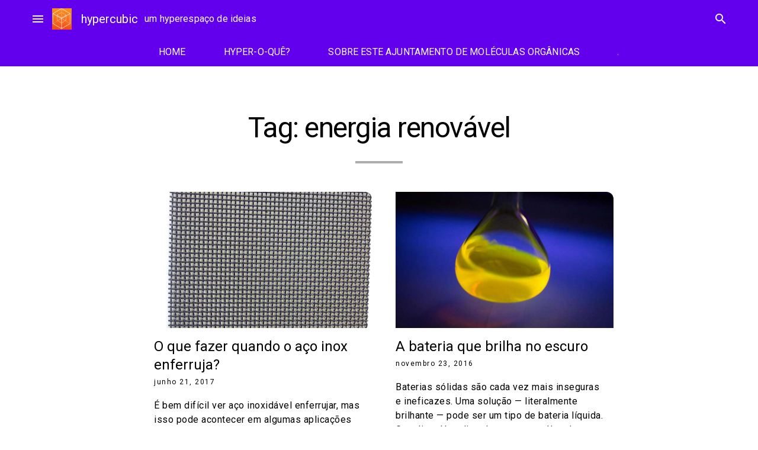

--- FILE ---
content_type: text/html; charset=UTF-8
request_url: https://www.blogs.unicamp.br/hypercubic/tag/energia-renovavel/
body_size: 35173
content:
<!doctype html>
<html lang="pt-BR">
<head>
	<meta charset="UTF-8">
	<meta name="viewport" content="width=device-width, initial-scale=1">
	<link rel="profile" href="https://gmpg.org/xfn/11">

			<!-- Google Analytics -->
		<!-- Global site tag (gtag.js) - Google Analytics -->
		<script async src="https://www.googletagmanager.com/gtag/js?id=UA-127496932-1"></script>
		<script>
			window.dataLayer = window.dataLayer || [];

			function gtag() {
				dataLayer.push( arguments );
			}

			gtag( 'js', new Date() );

			gtag( 'config', 'UA-127496932-1' );
		</script>
		<!-- End Google Analytics -->
		<meta name='robots' content='index, follow, max-image-preview:large, max-snippet:-1, max-video-preview:-1' />
	<style>img:is([sizes="auto" i], [sizes^="auto," i]) { contain-intrinsic-size: 3000px 1500px }</style>
	
	<!-- This site is optimized with the Yoast SEO plugin v26.1.1 - https://yoast.com/wordpress/plugins/seo/ -->
	<title>Arquivos energia renovável - hypercubic</title>
	<link rel="canonical" href="https://www.blogs.unicamp.br/hypercubic/tag/energia-renovavel/" />
	<script type="application/ld+json" class="yoast-schema-graph">{"@context":"https://schema.org","@graph":[{"@type":"CollectionPage","@id":"https://www.blogs.unicamp.br/hypercubic/tag/energia-renovavel/","url":"https://www.blogs.unicamp.br/hypercubic/tag/energia-renovavel/","name":"Arquivos energia renovável - hypercubic","isPartOf":{"@id":"https://www.blogs.unicamp.br/hypercubic/#website"},"primaryImageOfPage":{"@id":"https://www.blogs.unicamp.br/hypercubic/tag/energia-renovavel/#primaryimage"},"image":{"@id":"https://www.blogs.unicamp.br/hypercubic/tag/energia-renovavel/#primaryimage"},"thumbnailUrl":"https://www.blogs.unicamp.br/hypercubic/wp-content/uploads/sites/249/2017/06/epoxy-coated-Stainless-Steel-Security-Mesh1-scaled.jpg","breadcrumb":{"@id":"https://www.blogs.unicamp.br/hypercubic/tag/energia-renovavel/#breadcrumb"},"inLanguage":"pt-BR"},{"@type":"ImageObject","inLanguage":"pt-BR","@id":"https://www.blogs.unicamp.br/hypercubic/tag/energia-renovavel/#primaryimage","url":"https://www.blogs.unicamp.br/hypercubic/wp-content/uploads/sites/249/2017/06/epoxy-coated-Stainless-Steel-Security-Mesh1-scaled.jpg","contentUrl":"https://www.blogs.unicamp.br/hypercubic/wp-content/uploads/sites/249/2017/06/epoxy-coated-Stainless-Steel-Security-Mesh1-scaled.jpg","width":1920,"height":2560},{"@type":"BreadcrumbList","@id":"https://www.blogs.unicamp.br/hypercubic/tag/energia-renovavel/#breadcrumb","itemListElement":[{"@type":"ListItem","position":1,"name":"Início","item":"https://www.blogs.unicamp.br/hypercubic/"},{"@type":"ListItem","position":2,"name":"energia renovável"}]},{"@type":"WebSite","@id":"https://www.blogs.unicamp.br/hypercubic/#website","url":"https://www.blogs.unicamp.br/hypercubic/","name":"hypercubic","description":"um hyperespaço de ideias","publisher":{"@id":"https://www.blogs.unicamp.br/hypercubic/#organization"},"potentialAction":[{"@type":"SearchAction","target":{"@type":"EntryPoint","urlTemplate":"https://www.blogs.unicamp.br/hypercubic/?s={search_term_string}"},"query-input":{"@type":"PropertyValueSpecification","valueRequired":true,"valueName":"search_term_string"}}],"inLanguage":"pt-BR"},{"@type":"Organization","@id":"https://www.blogs.unicamp.br/hypercubic/#organization","name":"hypercubic","url":"https://www.blogs.unicamp.br/hypercubic/","logo":{"@type":"ImageObject","inLanguage":"pt-BR","@id":"https://www.blogs.unicamp.br/hypercubic/#/schema/logo/image/","url":"https://www.blogs.unicamp.br/hypercubic/wp-content/uploads/sites/249/2022/11/cropped-Capa-do-Facebook-851x315-px.-1.png","contentUrl":"https://www.blogs.unicamp.br/hypercubic/wp-content/uploads/sites/249/2022/11/cropped-Capa-do-Facebook-851x315-px.-1.png","width":197,"height":211,"caption":"hypercubic"},"image":{"@id":"https://www.blogs.unicamp.br/hypercubic/#/schema/logo/image/"},"sameAs":["https://www.facebook.com/hypercubicBR/","https://www.instagram.com/hypercubic.blog/"]}]}</script>
	<!-- / Yoast SEO plugin. -->


<link rel='dns-prefetch' href='//static.addtoany.com' />
<link rel='dns-prefetch' href='//www.googletagmanager.com' />
<link rel='dns-prefetch' href='//fonts.googleapis.com' />
<link rel='dns-prefetch' href='//use.fontawesome.com' />
<link rel="alternate" type="application/rss+xml" title="Feed para hypercubic &raquo;" href="https://www.blogs.unicamp.br/hypercubic/feed/" />
<link rel="alternate" type="application/rss+xml" title="Feed de comentários para hypercubic &raquo;" href="https://www.blogs.unicamp.br/hypercubic/comments/feed/" />
<link rel="alternate" type="application/rss+xml" title="Feed de tag para hypercubic &raquo; energia renovável" href="https://www.blogs.unicamp.br/hypercubic/tag/energia-renovavel/feed/" />
		<!-- This site uses the Google Analytics by MonsterInsights plugin v9.8.0 - Using Analytics tracking - https://www.monsterinsights.com/ -->
							<script src="//www.googletagmanager.com/gtag/js?id=G-F2Y1R9EWJM"  data-cfasync="false" data-wpfc-render="false" type="text/javascript" async></script>
			<script data-cfasync="false" data-wpfc-render="false" type="text/javascript">
				var mi_version = '9.8.0';
				var mi_track_user = true;
				var mi_no_track_reason = '';
								var MonsterInsightsDefaultLocations = {"page_location":"https:\/\/www.blogs.unicamp.br\/hypercubic\/tag\/energia-renovavel\/"};
								if ( typeof MonsterInsightsPrivacyGuardFilter === 'function' ) {
					var MonsterInsightsLocations = (typeof MonsterInsightsExcludeQuery === 'object') ? MonsterInsightsPrivacyGuardFilter( MonsterInsightsExcludeQuery ) : MonsterInsightsPrivacyGuardFilter( MonsterInsightsDefaultLocations );
				} else {
					var MonsterInsightsLocations = (typeof MonsterInsightsExcludeQuery === 'object') ? MonsterInsightsExcludeQuery : MonsterInsightsDefaultLocations;
				}

								var disableStrs = [
										'ga-disable-G-F2Y1R9EWJM',
									];

				/* Function to detect opted out users */
				function __gtagTrackerIsOptedOut() {
					for (var index = 0; index < disableStrs.length; index++) {
						if (document.cookie.indexOf(disableStrs[index] + '=true') > -1) {
							return true;
						}
					}

					return false;
				}

				/* Disable tracking if the opt-out cookie exists. */
				if (__gtagTrackerIsOptedOut()) {
					for (var index = 0; index < disableStrs.length; index++) {
						window[disableStrs[index]] = true;
					}
				}

				/* Opt-out function */
				function __gtagTrackerOptout() {
					for (var index = 0; index < disableStrs.length; index++) {
						document.cookie = disableStrs[index] + '=true; expires=Thu, 31 Dec 2099 23:59:59 UTC; path=/';
						window[disableStrs[index]] = true;
					}
				}

				if ('undefined' === typeof gaOptout) {
					function gaOptout() {
						__gtagTrackerOptout();
					}
				}
								window.dataLayer = window.dataLayer || [];

				window.MonsterInsightsDualTracker = {
					helpers: {},
					trackers: {},
				};
				if (mi_track_user) {
					function __gtagDataLayer() {
						dataLayer.push(arguments);
					}

					function __gtagTracker(type, name, parameters) {
						if (!parameters) {
							parameters = {};
						}

						if (parameters.send_to) {
							__gtagDataLayer.apply(null, arguments);
							return;
						}

						if (type === 'event') {
														parameters.send_to = monsterinsights_frontend.v4_id;
							var hookName = name;
							if (typeof parameters['event_category'] !== 'undefined') {
								hookName = parameters['event_category'] + ':' + name;
							}

							if (typeof MonsterInsightsDualTracker.trackers[hookName] !== 'undefined') {
								MonsterInsightsDualTracker.trackers[hookName](parameters);
							} else {
								__gtagDataLayer('event', name, parameters);
							}
							
						} else {
							__gtagDataLayer.apply(null, arguments);
						}
					}

					__gtagTracker('js', new Date());
					__gtagTracker('set', {
						'developer_id.dZGIzZG': true,
											});
					if ( MonsterInsightsLocations.page_location ) {
						__gtagTracker('set', MonsterInsightsLocations);
					}
										__gtagTracker('config', 'G-F2Y1R9EWJM', {"forceSSL":"true","link_attribution":"true"} );
										window.gtag = __gtagTracker;										(function () {
						/* https://developers.google.com/analytics/devguides/collection/analyticsjs/ */
						/* ga and __gaTracker compatibility shim. */
						var noopfn = function () {
							return null;
						};
						var newtracker = function () {
							return new Tracker();
						};
						var Tracker = function () {
							return null;
						};
						var p = Tracker.prototype;
						p.get = noopfn;
						p.set = noopfn;
						p.send = function () {
							var args = Array.prototype.slice.call(arguments);
							args.unshift('send');
							__gaTracker.apply(null, args);
						};
						var __gaTracker = function () {
							var len = arguments.length;
							if (len === 0) {
								return;
							}
							var f = arguments[len - 1];
							if (typeof f !== 'object' || f === null || typeof f.hitCallback !== 'function') {
								if ('send' === arguments[0]) {
									var hitConverted, hitObject = false, action;
									if ('event' === arguments[1]) {
										if ('undefined' !== typeof arguments[3]) {
											hitObject = {
												'eventAction': arguments[3],
												'eventCategory': arguments[2],
												'eventLabel': arguments[4],
												'value': arguments[5] ? arguments[5] : 1,
											}
										}
									}
									if ('pageview' === arguments[1]) {
										if ('undefined' !== typeof arguments[2]) {
											hitObject = {
												'eventAction': 'page_view',
												'page_path': arguments[2],
											}
										}
									}
									if (typeof arguments[2] === 'object') {
										hitObject = arguments[2];
									}
									if (typeof arguments[5] === 'object') {
										Object.assign(hitObject, arguments[5]);
									}
									if ('undefined' !== typeof arguments[1].hitType) {
										hitObject = arguments[1];
										if ('pageview' === hitObject.hitType) {
											hitObject.eventAction = 'page_view';
										}
									}
									if (hitObject) {
										action = 'timing' === arguments[1].hitType ? 'timing_complete' : hitObject.eventAction;
										hitConverted = mapArgs(hitObject);
										__gtagTracker('event', action, hitConverted);
									}
								}
								return;
							}

							function mapArgs(args) {
								var arg, hit = {};
								var gaMap = {
									'eventCategory': 'event_category',
									'eventAction': 'event_action',
									'eventLabel': 'event_label',
									'eventValue': 'event_value',
									'nonInteraction': 'non_interaction',
									'timingCategory': 'event_category',
									'timingVar': 'name',
									'timingValue': 'value',
									'timingLabel': 'event_label',
									'page': 'page_path',
									'location': 'page_location',
									'title': 'page_title',
									'referrer' : 'page_referrer',
								};
								for (arg in args) {
																		if (!(!args.hasOwnProperty(arg) || !gaMap.hasOwnProperty(arg))) {
										hit[gaMap[arg]] = args[arg];
									} else {
										hit[arg] = args[arg];
									}
								}
								return hit;
							}

							try {
								f.hitCallback();
							} catch (ex) {
							}
						};
						__gaTracker.create = newtracker;
						__gaTracker.getByName = newtracker;
						__gaTracker.getAll = function () {
							return [];
						};
						__gaTracker.remove = noopfn;
						__gaTracker.loaded = true;
						window['__gaTracker'] = __gaTracker;
					})();
									} else {
										console.log("");
					(function () {
						function __gtagTracker() {
							return null;
						}

						window['__gtagTracker'] = __gtagTracker;
						window['gtag'] = __gtagTracker;
					})();
									}
			</script>
			
							<!-- / Google Analytics by MonsterInsights -->
		<script type="text/javascript">
/* <![CDATA[ */
window._wpemojiSettings = {"baseUrl":"https:\/\/s.w.org\/images\/core\/emoji\/16.0.1\/72x72\/","ext":".png","svgUrl":"https:\/\/s.w.org\/images\/core\/emoji\/16.0.1\/svg\/","svgExt":".svg","source":{"wpemoji":"https:\/\/www.blogs.unicamp.br\/hypercubic\/wp-includes\/js\/wp-emoji.js?ver=6.8.3","twemoji":"https:\/\/www.blogs.unicamp.br\/hypercubic\/wp-includes\/js\/twemoji.js?ver=6.8.3"}};
/**
 * @output wp-includes/js/wp-emoji-loader.js
 */

/**
 * Emoji Settings as exported in PHP via _print_emoji_detection_script().
 * @typedef WPEmojiSettings
 * @type {object}
 * @property {?object} source
 * @property {?string} source.concatemoji
 * @property {?string} source.twemoji
 * @property {?string} source.wpemoji
 * @property {?boolean} DOMReady
 * @property {?Function} readyCallback
 */

/**
 * Support tests.
 * @typedef SupportTests
 * @type {object}
 * @property {?boolean} flag
 * @property {?boolean} emoji
 */

/**
 * IIFE to detect emoji support and load Twemoji if needed.
 *
 * @param {Window} window
 * @param {Document} document
 * @param {WPEmojiSettings} settings
 */
( function wpEmojiLoader( window, document, settings ) {
	if ( typeof Promise === 'undefined' ) {
		return;
	}

	var sessionStorageKey = 'wpEmojiSettingsSupports';
	var tests = [ 'flag', 'emoji' ];

	/**
	 * Checks whether the browser supports offloading to a Worker.
	 *
	 * @since 6.3.0
	 *
	 * @private
	 *
	 * @returns {boolean}
	 */
	function supportsWorkerOffloading() {
		return (
			typeof Worker !== 'undefined' &&
			typeof OffscreenCanvas !== 'undefined' &&
			typeof URL !== 'undefined' &&
			URL.createObjectURL &&
			typeof Blob !== 'undefined'
		);
	}

	/**
	 * @typedef SessionSupportTests
	 * @type {object}
	 * @property {number} timestamp
	 * @property {SupportTests} supportTests
	 */

	/**
	 * Get support tests from session.
	 *
	 * @since 6.3.0
	 *
	 * @private
	 *
	 * @returns {?SupportTests} Support tests, or null if not set or older than 1 week.
	 */
	function getSessionSupportTests() {
		try {
			/** @type {SessionSupportTests} */
			var item = JSON.parse(
				sessionStorage.getItem( sessionStorageKey )
			);
			if (
				typeof item === 'object' &&
				typeof item.timestamp === 'number' &&
				new Date().valueOf() < item.timestamp + 604800 && // Note: Number is a week in seconds.
				typeof item.supportTests === 'object'
			) {
				return item.supportTests;
			}
		} catch ( e ) {}
		return null;
	}

	/**
	 * Persist the supports in session storage.
	 *
	 * @since 6.3.0
	 *
	 * @private
	 *
	 * @param {SupportTests} supportTests Support tests.
	 */
	function setSessionSupportTests( supportTests ) {
		try {
			/** @type {SessionSupportTests} */
			var item = {
				supportTests: supportTests,
				timestamp: new Date().valueOf()
			};

			sessionStorage.setItem(
				sessionStorageKey,
				JSON.stringify( item )
			);
		} catch ( e ) {}
	}

	/**
	 * Checks if two sets of Emoji characters render the same visually.
	 *
	 * This is used to determine if the browser is rendering an emoji with multiple data points
	 * correctly. set1 is the emoji in the correct form, using a zero-width joiner. set2 is the emoji
	 * in the incorrect form, using a zero-width space. If the two sets render the same, then the browser
	 * does not support the emoji correctly.
	 *
	 * This function may be serialized to run in a Worker. Therefore, it cannot refer to variables from the containing
	 * scope. Everything must be passed by parameters.
	 *
	 * @since 4.9.0
	 *
	 * @private
	 *
	 * @param {CanvasRenderingContext2D} context 2D Context.
	 * @param {string} set1 Set of Emoji to test.
	 * @param {string} set2 Set of Emoji to test.
	 *
	 * @return {boolean} True if the two sets render the same.
	 */
	function emojiSetsRenderIdentically( context, set1, set2 ) {
		// Cleanup from previous test.
		context.clearRect( 0, 0, context.canvas.width, context.canvas.height );
		context.fillText( set1, 0, 0 );
		var rendered1 = new Uint32Array(
			context.getImageData(
				0,
				0,
				context.canvas.width,
				context.canvas.height
			).data
		);

		// Cleanup from previous test.
		context.clearRect( 0, 0, context.canvas.width, context.canvas.height );
		context.fillText( set2, 0, 0 );
		var rendered2 = new Uint32Array(
			context.getImageData(
				0,
				0,
				context.canvas.width,
				context.canvas.height
			).data
		);

		return rendered1.every( function ( rendered2Data, index ) {
			return rendered2Data === rendered2[ index ];
		} );
	}

	/**
	 * Checks if the center point of a single emoji is empty.
	 *
	 * This is used to determine if the browser is rendering an emoji with a single data point
	 * correctly. The center point of an incorrectly rendered emoji will be empty. A correctly
	 * rendered emoji will have a non-zero value at the center point.
	 *
	 * This function may be serialized to run in a Worker. Therefore, it cannot refer to variables from the containing
	 * scope. Everything must be passed by parameters.
	 *
	 * @since 6.8.2
	 *
	 * @private
	 *
	 * @param {CanvasRenderingContext2D} context 2D Context.
	 * @param {string} emoji Emoji to test.
	 *
	 * @return {boolean} True if the center point is empty.
	 */
	function emojiRendersEmptyCenterPoint( context, emoji ) {
		// Cleanup from previous test.
		context.clearRect( 0, 0, context.canvas.width, context.canvas.height );
		context.fillText( emoji, 0, 0 );

		// Test if the center point (16, 16) is empty (0,0,0,0).
		var centerPoint = context.getImageData(16, 16, 1, 1);
		for ( var i = 0; i < centerPoint.data.length; i++ ) {
			if ( centerPoint.data[ i ] !== 0 ) {
				// Stop checking the moment it's known not to be empty.
				return false;
			}
		}

		return true;
	}

	/**
	 * Determines if the browser properly renders Emoji that Twemoji can supplement.
	 *
	 * This function may be serialized to run in a Worker. Therefore, it cannot refer to variables from the containing
	 * scope. Everything must be passed by parameters.
	 *
	 * @since 4.2.0
	 *
	 * @private
	 *
	 * @param {CanvasRenderingContext2D} context 2D Context.
	 * @param {string} type Whether to test for support of "flag" or "emoji".
	 * @param {Function} emojiSetsRenderIdentically Reference to emojiSetsRenderIdentically function, needed due to minification.
	 * @param {Function} emojiRendersEmptyCenterPoint Reference to emojiRendersEmptyCenterPoint function, needed due to minification.
	 *
	 * @return {boolean} True if the browser can render emoji, false if it cannot.
	 */
	function browserSupportsEmoji( context, type, emojiSetsRenderIdentically, emojiRendersEmptyCenterPoint ) {
		var isIdentical;

		switch ( type ) {
			case 'flag':
				/*
				 * Test for Transgender flag compatibility. Added in Unicode 13.
				 *
				 * To test for support, we try to render it, and compare the rendering to how it would look if
				 * the browser doesn't render it correctly (white flag emoji + transgender symbol).
				 */
				isIdentical = emojiSetsRenderIdentically(
					context,
					'\uD83C\uDFF3\uFE0F\u200D\u26A7\uFE0F', // as a zero-width joiner sequence
					'\uD83C\uDFF3\uFE0F\u200B\u26A7\uFE0F' // separated by a zero-width space
				);

				if ( isIdentical ) {
					return false;
				}

				/*
				 * Test for Sark flag compatibility. This is the least supported of the letter locale flags,
				 * so gives us an easy test for full support.
				 *
				 * To test for support, we try to render it, and compare the rendering to how it would look if
				 * the browser doesn't render it correctly ([C] + [Q]).
				 */
				isIdentical = emojiSetsRenderIdentically(
					context,
					'\uD83C\uDDE8\uD83C\uDDF6', // as the sequence of two code points
					'\uD83C\uDDE8\u200B\uD83C\uDDF6' // as the two code points separated by a zero-width space
				);

				if ( isIdentical ) {
					return false;
				}

				/*
				 * Test for English flag compatibility. England is a country in the United Kingdom, it
				 * does not have a two letter locale code but rather a five letter sub-division code.
				 *
				 * To test for support, we try to render it, and compare the rendering to how it would look if
				 * the browser doesn't render it correctly (black flag emoji + [G] + [B] + [E] + [N] + [G]).
				 */
				isIdentical = emojiSetsRenderIdentically(
					context,
					// as the flag sequence
					'\uD83C\uDFF4\uDB40\uDC67\uDB40\uDC62\uDB40\uDC65\uDB40\uDC6E\uDB40\uDC67\uDB40\uDC7F',
					// with each code point separated by a zero-width space
					'\uD83C\uDFF4\u200B\uDB40\uDC67\u200B\uDB40\uDC62\u200B\uDB40\uDC65\u200B\uDB40\uDC6E\u200B\uDB40\uDC67\u200B\uDB40\uDC7F'
				);

				return ! isIdentical;
			case 'emoji':
				/*
				 * Does Emoji 16.0 cause the browser to go splat?
				 *
				 * To test for Emoji 16.0 support, try to render a new emoji: Splatter.
				 *
				 * The splatter emoji is a single code point emoji. Testing for browser support
				 * required testing the center point of the emoji to see if it is empty.
				 *
				 * 0xD83E 0xDEDF (\uD83E\uDEDF) == 🫟 Splatter.
				 *
				 * When updating this test, please ensure that the emoji is either a single code point
				 * or switch to using the emojiSetsRenderIdentically function and testing with a zero-width
				 * joiner vs a zero-width space.
				 */
				var notSupported = emojiRendersEmptyCenterPoint( context, '\uD83E\uDEDF' );
				return ! notSupported;
		}

		return false;
	}

	/**
	 * Checks emoji support tests.
	 *
	 * This function may be serialized to run in a Worker. Therefore, it cannot refer to variables from the containing
	 * scope. Everything must be passed by parameters.
	 *
	 * @since 6.3.0
	 *
	 * @private
	 *
	 * @param {string[]} tests Tests.
	 * @param {Function} browserSupportsEmoji Reference to browserSupportsEmoji function, needed due to minification.
	 * @param {Function} emojiSetsRenderIdentically Reference to emojiSetsRenderIdentically function, needed due to minification.
	 * @param {Function} emojiRendersEmptyCenterPoint Reference to emojiRendersEmptyCenterPoint function, needed due to minification.
	 *
	 * @return {SupportTests} Support tests.
	 */
	function testEmojiSupports( tests, browserSupportsEmoji, emojiSetsRenderIdentically, emojiRendersEmptyCenterPoint ) {
		var canvas;
		if (
			typeof WorkerGlobalScope !== 'undefined' &&
			self instanceof WorkerGlobalScope
		) {
			canvas = new OffscreenCanvas( 300, 150 ); // Dimensions are default for HTMLCanvasElement.
		} else {
			canvas = document.createElement( 'canvas' );
		}

		var context = canvas.getContext( '2d', { willReadFrequently: true } );

		/*
		 * Chrome on OS X added native emoji rendering in M41. Unfortunately,
		 * it doesn't work when the font is bolder than 500 weight. So, we
		 * check for bold rendering support to avoid invisible emoji in Chrome.
		 */
		context.textBaseline = 'top';
		context.font = '600 32px Arial';

		var supports = {};
		tests.forEach( function ( test ) {
			supports[ test ] = browserSupportsEmoji( context, test, emojiSetsRenderIdentically, emojiRendersEmptyCenterPoint );
		} );
		return supports;
	}

	/**
	 * Adds a script to the head of the document.
	 *
	 * @ignore
	 *
	 * @since 4.2.0
	 *
	 * @param {string} src The url where the script is located.
	 *
	 * @return {void}
	 */
	function addScript( src ) {
		var script = document.createElement( 'script' );
		script.src = src;
		script.defer = true;
		document.head.appendChild( script );
	}

	settings.supports = {
		everything: true,
		everythingExceptFlag: true
	};

	// Create a promise for DOMContentLoaded since the worker logic may finish after the event has fired.
	var domReadyPromise = new Promise( function ( resolve ) {
		document.addEventListener( 'DOMContentLoaded', resolve, {
			once: true
		} );
	} );

	// Obtain the emoji support from the browser, asynchronously when possible.
	new Promise( function ( resolve ) {
		var supportTests = getSessionSupportTests();
		if ( supportTests ) {
			resolve( supportTests );
			return;
		}

		if ( supportsWorkerOffloading() ) {
			try {
				// Note that the functions are being passed as arguments due to minification.
				var workerScript =
					'postMessage(' +
					testEmojiSupports.toString() +
					'(' +
					[
						JSON.stringify( tests ),
						browserSupportsEmoji.toString(),
						emojiSetsRenderIdentically.toString(),
						emojiRendersEmptyCenterPoint.toString()
					].join( ',' ) +
					'));';
				var blob = new Blob( [ workerScript ], {
					type: 'text/javascript'
				} );
				var worker = new Worker( URL.createObjectURL( blob ), { name: 'wpTestEmojiSupports' } );
				worker.onmessage = function ( event ) {
					supportTests = event.data;
					setSessionSupportTests( supportTests );
					worker.terminate();
					resolve( supportTests );
				};
				return;
			} catch ( e ) {}
		}

		supportTests = testEmojiSupports( tests, browserSupportsEmoji, emojiSetsRenderIdentically, emojiRendersEmptyCenterPoint );
		setSessionSupportTests( supportTests );
		resolve( supportTests );
	} )
		// Once the browser emoji support has been obtained from the session, finalize the settings.
		.then( function ( supportTests ) {
			/*
			 * Tests the browser support for flag emojis and other emojis, and adjusts the
			 * support settings accordingly.
			 */
			for ( var test in supportTests ) {
				settings.supports[ test ] = supportTests[ test ];

				settings.supports.everything =
					settings.supports.everything && settings.supports[ test ];

				if ( 'flag' !== test ) {
					settings.supports.everythingExceptFlag =
						settings.supports.everythingExceptFlag &&
						settings.supports[ test ];
				}
			}

			settings.supports.everythingExceptFlag =
				settings.supports.everythingExceptFlag &&
				! settings.supports.flag;

			// Sets DOMReady to false and assigns a ready function to settings.
			settings.DOMReady = false;
			settings.readyCallback = function () {
				settings.DOMReady = true;
			};
		} )
		.then( function () {
			return domReadyPromise;
		} )
		.then( function () {
			// When the browser can not render everything we need to load a polyfill.
			if ( ! settings.supports.everything ) {
				settings.readyCallback();

				var src = settings.source || {};

				if ( src.concatemoji ) {
					addScript( src.concatemoji );
				} else if ( src.wpemoji && src.twemoji ) {
					addScript( src.twemoji );
					addScript( src.wpemoji );
				}
			}
		} );
} )( window, document, window._wpemojiSettings );

/* ]]> */
</script>
<link rel='stylesheet' id='editor_plus-plugin-frontend-style-css' href='https://www.blogs.unicamp.br/hypercubic/wp-content/plugins/editorplus/dist/style-gutenberg-frontend-style.css?ver=697a9fbd9f795' type='text/css' media='' />
<style id='editor_plus-plugin-frontend-style-inline-css' type='text/css'>

    @font-face {
      font-family: 'eplus-icon';
      src: url('https://www.blogs.unicamp.br/hypercubic/wp-content/plugins/editorplus/extensions/icon-inserter/fonts/eplus-icon.eot?xs1351');
      src: url('https://www.blogs.unicamp.br/hypercubic/wp-content/plugins/editorplus/extensions/icon-inserter/fonts/eplus-icon.eot?xs1351#iefix')
          format('embedded-opentype'),
        url('https://www.blogs.unicamp.br/hypercubic/wp-content/plugins/editorplus/extensions/icon-inserter/fonts/eplus-icon.ttf?xs1351') format('truetype'),
        url('https://www.blogs.unicamp.br/hypercubic/wp-content/plugins/editorplus/extensions/icon-inserter/fonts/eplus-icon.woff?xs1351') format('woff'),
        url('https://www.blogs.unicamp.br/hypercubic/wp-content/plugins/editorplus/extensions/icon-inserter/fonts/eplus-icon.svg?xs1351#eplus-icon') format('svg');
      font-weight: normal;
      font-style: normal;
      font-display: block;
    }
</style>
<link rel='stylesheet' id='wpra-lightbox-css' href='https://www.blogs.unicamp.br/hypercubic/wp-content/plugins/wp-rss-aggregator/core/css/jquery-colorbox.css?ver=1.4.33' type='text/css' media='all' />
<link rel='stylesheet' id='hfe-widgets-style-css' href='https://www.blogs.unicamp.br/hypercubic/wp-content/plugins/header-footer-elementor/inc/widgets-css/frontend.css?ver=2.5.2' type='text/css' media='all' />
<link rel='stylesheet' id='premium-addons-css' href='https://www.blogs.unicamp.br/hypercubic/wp-content/plugins/premium-addons-for-elementor/assets/frontend/css/premium-addons.css?ver=4.11.41' type='text/css' media='all' />
<style id='wp-emoji-styles-inline-css' type='text/css'>

	img.wp-smiley, img.emoji {
		display: inline !important;
		border: none !important;
		box-shadow: none !important;
		height: 1em !important;
		width: 1em !important;
		margin: 0 0.07em !important;
		vertical-align: -0.1em !important;
		background: none !important;
		padding: 0 !important;
	}
</style>
<link rel='stylesheet' id='wp-block-library-css' href='https://www.blogs.unicamp.br/hypercubic/wp-includes/css/dist/block-library/style.css?ver=6.8.3' type='text/css' media='all' />
<style id='feedzy-rss-feeds-loop-style-inline-css' type='text/css'>
.wp-block-feedzy-rss-feeds-loop{display:grid;gap:24px;grid-template-columns:repeat(1,1fr)}@media(min-width:782px){.wp-block-feedzy-rss-feeds-loop.feedzy-loop-columns-2,.wp-block-feedzy-rss-feeds-loop.feedzy-loop-columns-3,.wp-block-feedzy-rss-feeds-loop.feedzy-loop-columns-4,.wp-block-feedzy-rss-feeds-loop.feedzy-loop-columns-5{grid-template-columns:repeat(2,1fr)}}@media(min-width:960px){.wp-block-feedzy-rss-feeds-loop.feedzy-loop-columns-2{grid-template-columns:repeat(2,1fr)}.wp-block-feedzy-rss-feeds-loop.feedzy-loop-columns-3{grid-template-columns:repeat(3,1fr)}.wp-block-feedzy-rss-feeds-loop.feedzy-loop-columns-4{grid-template-columns:repeat(4,1fr)}.wp-block-feedzy-rss-feeds-loop.feedzy-loop-columns-5{grid-template-columns:repeat(5,1fr)}}.wp-block-feedzy-rss-feeds-loop .wp-block-image.is-style-rounded img{border-radius:9999px}.wp-block-feedzy-rss-feeds-loop .wp-block-image:has(:is(img:not([src]),img[src=""])){display:none}

</style>
<style id='pdfemb-pdf-embedder-viewer-style-inline-css' type='text/css'>
.wp-block-pdfemb-pdf-embedder-viewer{max-width:none}

</style>
<link rel='stylesheet' id='wpra-displays-css' href='https://www.blogs.unicamp.br/hypercubic/wp-content/plugins/wp-rss-aggregator/core/css/displays.css?ver=5.0.4' type='text/css' media='all' />
<link rel='stylesheet' id='visual-portfolio-block-filter-by-category-css' href='https://www.blogs.unicamp.br/hypercubic/wp-content/plugins/visual-portfolio/build/gutenberg/blocks/filter-by-category/style.css?ver=1759859010' type='text/css' media='all' />
<link rel='stylesheet' id='visual-portfolio-block-pagination-css' href='https://www.blogs.unicamp.br/hypercubic/wp-content/plugins/visual-portfolio/build/gutenberg/blocks/pagination/style.css?ver=1759859010' type='text/css' media='all' />
<link rel='stylesheet' id='visual-portfolio-block-sort-css' href='https://www.blogs.unicamp.br/hypercubic/wp-content/plugins/visual-portfolio/build/gutenberg/blocks/sort/style.css?ver=1759859010' type='text/css' media='all' />
<style id='global-styles-inline-css' type='text/css'>
:root{--wp--preset--aspect-ratio--square: 1;--wp--preset--aspect-ratio--4-3: 4/3;--wp--preset--aspect-ratio--3-4: 3/4;--wp--preset--aspect-ratio--3-2: 3/2;--wp--preset--aspect-ratio--2-3: 2/3;--wp--preset--aspect-ratio--16-9: 16/9;--wp--preset--aspect-ratio--9-16: 9/16;--wp--preset--color--black: #000000;--wp--preset--color--cyan-bluish-gray: #abb8c3;--wp--preset--color--white: #ffffff;--wp--preset--color--pale-pink: #f78da7;--wp--preset--color--vivid-red: #cf2e2e;--wp--preset--color--luminous-vivid-orange: #ff6900;--wp--preset--color--luminous-vivid-amber: #fcb900;--wp--preset--color--light-green-cyan: #7bdcb5;--wp--preset--color--vivid-green-cyan: #00d084;--wp--preset--color--pale-cyan-blue: #8ed1fc;--wp--preset--color--vivid-cyan-blue: #0693e3;--wp--preset--color--vivid-purple: #9b51e0;--wp--preset--color--primary: var(--md-sys-color-primary);--wp--preset--color--on-primary: var(--md-sys-color-on-primary);--wp--preset--color--primary-container: var(--md-sys-color-primary-container);--wp--preset--color--on-primary-container: var(--md-sys-color-on-primary-container);--wp--preset--color--secondary: var(--md-sys-color-secondary);--wp--preset--color--on-secondary: var(--md-sys-color-on-secondary);--wp--preset--color--secondary-container: var(--md-sys-color-secondary-container);--wp--preset--color--on-secondary-container: var(--md-sys-color-on-secondary-container);--wp--preset--color--tertiary: var(--md-sys-color-tertiary);--wp--preset--color--on-tertiary: var(--md-sys-color-on-tertiary);--wp--preset--color--tertiary-container: var(--md-sys-color-tertiary-container);--wp--preset--color--on-tertiary-container: var(--md-sys-color-on-tertiary-container);--wp--preset--color--error: var(--md-sys-color-error);--wp--preset--color--on-error: var(--md-sys-color-on-error);--wp--preset--color--error-container: var(--md-sys-color-error-container);--wp--preset--color--on-error-container: var(--md-sys-color-on-error-container);--wp--preset--color--background: var(--md-sys-color-background);--wp--preset--color--on-background: var(--md-sys-color-on-background);--wp--preset--color--surface: var(--md-sys-color-surface);--wp--preset--color--on-surface: var(--md-sys-color-on-surface);--wp--preset--color--surface-variant: var(--md-sys-color-surface-variant);--wp--preset--color--on-surface-variant: var(--md-sys-color-on-surface-variant);--wp--preset--color--outline: var(--md-sys-color-outline);--wp--preset--color--shadow: var(--md-sys-color-shadow);--wp--preset--color--inverse-surface: var(--md-sys-color-inverse-surface);--wp--preset--color--inverse-on-surface: var(--md-sys-color-inverse-on-surface);--wp--preset--color--inverse-primary: var(--md-sys-color-inverse-primary);--wp--preset--gradient--vivid-cyan-blue-to-vivid-purple: linear-gradient(135deg,rgba(6,147,227,1) 0%,rgb(155,81,224) 100%);--wp--preset--gradient--light-green-cyan-to-vivid-green-cyan: linear-gradient(135deg,rgb(122,220,180) 0%,rgb(0,208,130) 100%);--wp--preset--gradient--luminous-vivid-amber-to-luminous-vivid-orange: linear-gradient(135deg,rgba(252,185,0,1) 0%,rgba(255,105,0,1) 100%);--wp--preset--gradient--luminous-vivid-orange-to-vivid-red: linear-gradient(135deg,rgba(255,105,0,1) 0%,rgb(207,46,46) 100%);--wp--preset--gradient--very-light-gray-to-cyan-bluish-gray: linear-gradient(135deg,rgb(238,238,238) 0%,rgb(169,184,195) 100%);--wp--preset--gradient--cool-to-warm-spectrum: linear-gradient(135deg,rgb(74,234,220) 0%,rgb(151,120,209) 20%,rgb(207,42,186) 40%,rgb(238,44,130) 60%,rgb(251,105,98) 80%,rgb(254,248,76) 100%);--wp--preset--gradient--blush-light-purple: linear-gradient(135deg,rgb(255,206,236) 0%,rgb(152,150,240) 100%);--wp--preset--gradient--blush-bordeaux: linear-gradient(135deg,rgb(254,205,165) 0%,rgb(254,45,45) 50%,rgb(107,0,62) 100%);--wp--preset--gradient--luminous-dusk: linear-gradient(135deg,rgb(255,203,112) 0%,rgb(199,81,192) 50%,rgb(65,88,208) 100%);--wp--preset--gradient--pale-ocean: linear-gradient(135deg,rgb(255,245,203) 0%,rgb(182,227,212) 50%,rgb(51,167,181) 100%);--wp--preset--gradient--electric-grass: linear-gradient(135deg,rgb(202,248,128) 0%,rgb(113,206,126) 100%);--wp--preset--gradient--midnight: linear-gradient(135deg,rgb(2,3,129) 0%,rgb(40,116,252) 100%);--wp--preset--font-size--small: 13px;--wp--preset--font-size--medium: 20px;--wp--preset--font-size--large: 36px;--wp--preset--font-size--x-large: 42px;--wp--preset--font-size--display-large: var(--md-sys-typescale-display-large-size, 7.5em);--wp--preset--font-size--display-medium: var(--md-sys-typescale-display-medium-size, 6.875em);--wp--preset--font-size--display-small: var(--md-sys-typescale-display-small-size, 6em);--wp--preset--font-size--headline-large: var(--md-sys-typescale-headline-large-size, 3.75em);--wp--preset--font-size--headline-medium: var(--md-sys-typescale-headline-medium-size, 3em);--wp--preset--font-size--headline-small: var(--md-sys-typescale-headline-small-size, 2.125em);--wp--preset--font-size--title-large: var(--md-sys-typescale-title-large-size, 1.5em);--wp--preset--font-size--title-medium: var(--md-sys-typescale-title-medium-size, 1.25em);--wp--preset--font-size--title-small: var(--md-sys-typescale-title-small-size, 0.875em);--wp--preset--font-size--label-large: var(--md-sys-typescale-label-large-size, 1em);--wp--preset--font-size--label-medium: var(--md-sys-typescale-label-medium-size, 0.875em);--wp--preset--font-size--label-small: var(--md-sys-typescale-label-small-size, 0.75em);--wp--preset--font-size--body-large: var(--md-sys-typescale-body-large-size, 1);--wp--preset--font-size--body-medium: var(--md-sys-typescale-body-medium-size, 0.857em);--wp--preset--font-size--body-small: var(--md-sys-typescale-body-small-size, 0.75em);--wp--preset--spacing--20: 0.44rem;--wp--preset--spacing--30: 0.67rem;--wp--preset--spacing--40: 1rem;--wp--preset--spacing--50: 1.5rem;--wp--preset--spacing--60: 2.25rem;--wp--preset--spacing--70: 3.38rem;--wp--preset--spacing--80: 5.06rem;--wp--preset--shadow--natural: 6px 6px 9px rgba(0, 0, 0, 0.2);--wp--preset--shadow--deep: 12px 12px 50px rgba(0, 0, 0, 0.4);--wp--preset--shadow--sharp: 6px 6px 0px rgba(0, 0, 0, 0.2);--wp--preset--shadow--outlined: 6px 6px 0px -3px rgba(255, 255, 255, 1), 6px 6px rgba(0, 0, 0, 1);--wp--preset--shadow--crisp: 6px 6px 0px rgba(0, 0, 0, 1);}:root { --wp--style--global--content-size: 840px;--wp--style--global--wide-size: 84rem; }:where(body) { margin: 0; }.wp-site-blocks > .alignleft { float: left; margin-right: 2em; }.wp-site-blocks > .alignright { float: right; margin-left: 2em; }.wp-site-blocks > .aligncenter { justify-content: center; margin-left: auto; margin-right: auto; }:where(.is-layout-flex){gap: 0.5em;}:where(.is-layout-grid){gap: 0.5em;}.is-layout-flow > .alignleft{float: left;margin-inline-start: 0;margin-inline-end: 2em;}.is-layout-flow > .alignright{float: right;margin-inline-start: 2em;margin-inline-end: 0;}.is-layout-flow > .aligncenter{margin-left: auto !important;margin-right: auto !important;}.is-layout-constrained > .alignleft{float: left;margin-inline-start: 0;margin-inline-end: 2em;}.is-layout-constrained > .alignright{float: right;margin-inline-start: 2em;margin-inline-end: 0;}.is-layout-constrained > .aligncenter{margin-left: auto !important;margin-right: auto !important;}.is-layout-constrained > :where(:not(.alignleft):not(.alignright):not(.alignfull)){max-width: var(--wp--style--global--content-size);margin-left: auto !important;margin-right: auto !important;}.is-layout-constrained > .alignwide{max-width: var(--wp--style--global--wide-size);}body .is-layout-flex{display: flex;}.is-layout-flex{flex-wrap: wrap;align-items: center;}.is-layout-flex > :is(*, div){margin: 0;}body .is-layout-grid{display: grid;}.is-layout-grid > :is(*, div){margin: 0;}body{padding-top: 0px;padding-right: 0px;padding-bottom: 0px;padding-left: 0px;}a:where(:not(.wp-element-button)){text-decoration: underline;}:root :where(.wp-element-button, .wp-block-button__link){background-color: #32373c;border-width: 0;color: #fff;font-family: inherit;font-size: inherit;line-height: inherit;padding: calc(0.667em + 2px) calc(1.333em + 2px);text-decoration: none;}.has-black-color{color: var(--wp--preset--color--black) !important;}.has-cyan-bluish-gray-color{color: var(--wp--preset--color--cyan-bluish-gray) !important;}.has-white-color{color: var(--wp--preset--color--white) !important;}.has-pale-pink-color{color: var(--wp--preset--color--pale-pink) !important;}.has-vivid-red-color{color: var(--wp--preset--color--vivid-red) !important;}.has-luminous-vivid-orange-color{color: var(--wp--preset--color--luminous-vivid-orange) !important;}.has-luminous-vivid-amber-color{color: var(--wp--preset--color--luminous-vivid-amber) !important;}.has-light-green-cyan-color{color: var(--wp--preset--color--light-green-cyan) !important;}.has-vivid-green-cyan-color{color: var(--wp--preset--color--vivid-green-cyan) !important;}.has-pale-cyan-blue-color{color: var(--wp--preset--color--pale-cyan-blue) !important;}.has-vivid-cyan-blue-color{color: var(--wp--preset--color--vivid-cyan-blue) !important;}.has-vivid-purple-color{color: var(--wp--preset--color--vivid-purple) !important;}.has-primary-color{color: var(--wp--preset--color--primary) !important;}.has-on-primary-color{color: var(--wp--preset--color--on-primary) !important;}.has-primary-container-color{color: var(--wp--preset--color--primary-container) !important;}.has-on-primary-container-color{color: var(--wp--preset--color--on-primary-container) !important;}.has-secondary-color{color: var(--wp--preset--color--secondary) !important;}.has-on-secondary-color{color: var(--wp--preset--color--on-secondary) !important;}.has-secondary-container-color{color: var(--wp--preset--color--secondary-container) !important;}.has-on-secondary-container-color{color: var(--wp--preset--color--on-secondary-container) !important;}.has-tertiary-color{color: var(--wp--preset--color--tertiary) !important;}.has-on-tertiary-color{color: var(--wp--preset--color--on-tertiary) !important;}.has-tertiary-container-color{color: var(--wp--preset--color--tertiary-container) !important;}.has-on-tertiary-container-color{color: var(--wp--preset--color--on-tertiary-container) !important;}.has-error-color{color: var(--wp--preset--color--error) !important;}.has-on-error-color{color: var(--wp--preset--color--on-error) !important;}.has-error-container-color{color: var(--wp--preset--color--error-container) !important;}.has-on-error-container-color{color: var(--wp--preset--color--on-error-container) !important;}.has-background-color{color: var(--wp--preset--color--background) !important;}.has-on-background-color{color: var(--wp--preset--color--on-background) !important;}.has-surface-color{color: var(--wp--preset--color--surface) !important;}.has-on-surface-color{color: var(--wp--preset--color--on-surface) !important;}.has-surface-variant-color{color: var(--wp--preset--color--surface-variant) !important;}.has-on-surface-variant-color{color: var(--wp--preset--color--on-surface-variant) !important;}.has-outline-color{color: var(--wp--preset--color--outline) !important;}.has-shadow-color{color: var(--wp--preset--color--shadow) !important;}.has-inverse-surface-color{color: var(--wp--preset--color--inverse-surface) !important;}.has-inverse-on-surface-color{color: var(--wp--preset--color--inverse-on-surface) !important;}.has-inverse-primary-color{color: var(--wp--preset--color--inverse-primary) !important;}.has-black-background-color{background-color: var(--wp--preset--color--black) !important;}.has-cyan-bluish-gray-background-color{background-color: var(--wp--preset--color--cyan-bluish-gray) !important;}.has-white-background-color{background-color: var(--wp--preset--color--white) !important;}.has-pale-pink-background-color{background-color: var(--wp--preset--color--pale-pink) !important;}.has-vivid-red-background-color{background-color: var(--wp--preset--color--vivid-red) !important;}.has-luminous-vivid-orange-background-color{background-color: var(--wp--preset--color--luminous-vivid-orange) !important;}.has-luminous-vivid-amber-background-color{background-color: var(--wp--preset--color--luminous-vivid-amber) !important;}.has-light-green-cyan-background-color{background-color: var(--wp--preset--color--light-green-cyan) !important;}.has-vivid-green-cyan-background-color{background-color: var(--wp--preset--color--vivid-green-cyan) !important;}.has-pale-cyan-blue-background-color{background-color: var(--wp--preset--color--pale-cyan-blue) !important;}.has-vivid-cyan-blue-background-color{background-color: var(--wp--preset--color--vivid-cyan-blue) !important;}.has-vivid-purple-background-color{background-color: var(--wp--preset--color--vivid-purple) !important;}.has-primary-background-color{background-color: var(--wp--preset--color--primary) !important;}.has-on-primary-background-color{background-color: var(--wp--preset--color--on-primary) !important;}.has-primary-container-background-color{background-color: var(--wp--preset--color--primary-container) !important;}.has-on-primary-container-background-color{background-color: var(--wp--preset--color--on-primary-container) !important;}.has-secondary-background-color{background-color: var(--wp--preset--color--secondary) !important;}.has-on-secondary-background-color{background-color: var(--wp--preset--color--on-secondary) !important;}.has-secondary-container-background-color{background-color: var(--wp--preset--color--secondary-container) !important;}.has-on-secondary-container-background-color{background-color: var(--wp--preset--color--on-secondary-container) !important;}.has-tertiary-background-color{background-color: var(--wp--preset--color--tertiary) !important;}.has-on-tertiary-background-color{background-color: var(--wp--preset--color--on-tertiary) !important;}.has-tertiary-container-background-color{background-color: var(--wp--preset--color--tertiary-container) !important;}.has-on-tertiary-container-background-color{background-color: var(--wp--preset--color--on-tertiary-container) !important;}.has-error-background-color{background-color: var(--wp--preset--color--error) !important;}.has-on-error-background-color{background-color: var(--wp--preset--color--on-error) !important;}.has-error-container-background-color{background-color: var(--wp--preset--color--error-container) !important;}.has-on-error-container-background-color{background-color: var(--wp--preset--color--on-error-container) !important;}.has-background-background-color{background-color: var(--wp--preset--color--background) !important;}.has-on-background-background-color{background-color: var(--wp--preset--color--on-background) !important;}.has-surface-background-color{background-color: var(--wp--preset--color--surface) !important;}.has-on-surface-background-color{background-color: var(--wp--preset--color--on-surface) !important;}.has-surface-variant-background-color{background-color: var(--wp--preset--color--surface-variant) !important;}.has-on-surface-variant-background-color{background-color: var(--wp--preset--color--on-surface-variant) !important;}.has-outline-background-color{background-color: var(--wp--preset--color--outline) !important;}.has-shadow-background-color{background-color: var(--wp--preset--color--shadow) !important;}.has-inverse-surface-background-color{background-color: var(--wp--preset--color--inverse-surface) !important;}.has-inverse-on-surface-background-color{background-color: var(--wp--preset--color--inverse-on-surface) !important;}.has-inverse-primary-background-color{background-color: var(--wp--preset--color--inverse-primary) !important;}.has-black-border-color{border-color: var(--wp--preset--color--black) !important;}.has-cyan-bluish-gray-border-color{border-color: var(--wp--preset--color--cyan-bluish-gray) !important;}.has-white-border-color{border-color: var(--wp--preset--color--white) !important;}.has-pale-pink-border-color{border-color: var(--wp--preset--color--pale-pink) !important;}.has-vivid-red-border-color{border-color: var(--wp--preset--color--vivid-red) !important;}.has-luminous-vivid-orange-border-color{border-color: var(--wp--preset--color--luminous-vivid-orange) !important;}.has-luminous-vivid-amber-border-color{border-color: var(--wp--preset--color--luminous-vivid-amber) !important;}.has-light-green-cyan-border-color{border-color: var(--wp--preset--color--light-green-cyan) !important;}.has-vivid-green-cyan-border-color{border-color: var(--wp--preset--color--vivid-green-cyan) !important;}.has-pale-cyan-blue-border-color{border-color: var(--wp--preset--color--pale-cyan-blue) !important;}.has-vivid-cyan-blue-border-color{border-color: var(--wp--preset--color--vivid-cyan-blue) !important;}.has-vivid-purple-border-color{border-color: var(--wp--preset--color--vivid-purple) !important;}.has-primary-border-color{border-color: var(--wp--preset--color--primary) !important;}.has-on-primary-border-color{border-color: var(--wp--preset--color--on-primary) !important;}.has-primary-container-border-color{border-color: var(--wp--preset--color--primary-container) !important;}.has-on-primary-container-border-color{border-color: var(--wp--preset--color--on-primary-container) !important;}.has-secondary-border-color{border-color: var(--wp--preset--color--secondary) !important;}.has-on-secondary-border-color{border-color: var(--wp--preset--color--on-secondary) !important;}.has-secondary-container-border-color{border-color: var(--wp--preset--color--secondary-container) !important;}.has-on-secondary-container-border-color{border-color: var(--wp--preset--color--on-secondary-container) !important;}.has-tertiary-border-color{border-color: var(--wp--preset--color--tertiary) !important;}.has-on-tertiary-border-color{border-color: var(--wp--preset--color--on-tertiary) !important;}.has-tertiary-container-border-color{border-color: var(--wp--preset--color--tertiary-container) !important;}.has-on-tertiary-container-border-color{border-color: var(--wp--preset--color--on-tertiary-container) !important;}.has-error-border-color{border-color: var(--wp--preset--color--error) !important;}.has-on-error-border-color{border-color: var(--wp--preset--color--on-error) !important;}.has-error-container-border-color{border-color: var(--wp--preset--color--error-container) !important;}.has-on-error-container-border-color{border-color: var(--wp--preset--color--on-error-container) !important;}.has-background-border-color{border-color: var(--wp--preset--color--background) !important;}.has-on-background-border-color{border-color: var(--wp--preset--color--on-background) !important;}.has-surface-border-color{border-color: var(--wp--preset--color--surface) !important;}.has-on-surface-border-color{border-color: var(--wp--preset--color--on-surface) !important;}.has-surface-variant-border-color{border-color: var(--wp--preset--color--surface-variant) !important;}.has-on-surface-variant-border-color{border-color: var(--wp--preset--color--on-surface-variant) !important;}.has-outline-border-color{border-color: var(--wp--preset--color--outline) !important;}.has-shadow-border-color{border-color: var(--wp--preset--color--shadow) !important;}.has-inverse-surface-border-color{border-color: var(--wp--preset--color--inverse-surface) !important;}.has-inverse-on-surface-border-color{border-color: var(--wp--preset--color--inverse-on-surface) !important;}.has-inverse-primary-border-color{border-color: var(--wp--preset--color--inverse-primary) !important;}.has-vivid-cyan-blue-to-vivid-purple-gradient-background{background: var(--wp--preset--gradient--vivid-cyan-blue-to-vivid-purple) !important;}.has-light-green-cyan-to-vivid-green-cyan-gradient-background{background: var(--wp--preset--gradient--light-green-cyan-to-vivid-green-cyan) !important;}.has-luminous-vivid-amber-to-luminous-vivid-orange-gradient-background{background: var(--wp--preset--gradient--luminous-vivid-amber-to-luminous-vivid-orange) !important;}.has-luminous-vivid-orange-to-vivid-red-gradient-background{background: var(--wp--preset--gradient--luminous-vivid-orange-to-vivid-red) !important;}.has-very-light-gray-to-cyan-bluish-gray-gradient-background{background: var(--wp--preset--gradient--very-light-gray-to-cyan-bluish-gray) !important;}.has-cool-to-warm-spectrum-gradient-background{background: var(--wp--preset--gradient--cool-to-warm-spectrum) !important;}.has-blush-light-purple-gradient-background{background: var(--wp--preset--gradient--blush-light-purple) !important;}.has-blush-bordeaux-gradient-background{background: var(--wp--preset--gradient--blush-bordeaux) !important;}.has-luminous-dusk-gradient-background{background: var(--wp--preset--gradient--luminous-dusk) !important;}.has-pale-ocean-gradient-background{background: var(--wp--preset--gradient--pale-ocean) !important;}.has-electric-grass-gradient-background{background: var(--wp--preset--gradient--electric-grass) !important;}.has-midnight-gradient-background{background: var(--wp--preset--gradient--midnight) !important;}.has-small-font-size{font-size: var(--wp--preset--font-size--small) !important;}.has-medium-font-size{font-size: var(--wp--preset--font-size--medium) !important;}.has-large-font-size{font-size: var(--wp--preset--font-size--large) !important;}.has-x-large-font-size{font-size: var(--wp--preset--font-size--x-large) !important;}.has-display-large-font-size{font-size: var(--wp--preset--font-size--display-large) !important;}.has-display-medium-font-size{font-size: var(--wp--preset--font-size--display-medium) !important;}.has-display-small-font-size{font-size: var(--wp--preset--font-size--display-small) !important;}.has-headline-large-font-size{font-size: var(--wp--preset--font-size--headline-large) !important;}.has-headline-medium-font-size{font-size: var(--wp--preset--font-size--headline-medium) !important;}.has-headline-small-font-size{font-size: var(--wp--preset--font-size--headline-small) !important;}.has-title-large-font-size{font-size: var(--wp--preset--font-size--title-large) !important;}.has-title-medium-font-size{font-size: var(--wp--preset--font-size--title-medium) !important;}.has-title-small-font-size{font-size: var(--wp--preset--font-size--title-small) !important;}.has-label-large-font-size{font-size: var(--wp--preset--font-size--label-large) !important;}.has-label-medium-font-size{font-size: var(--wp--preset--font-size--label-medium) !important;}.has-label-small-font-size{font-size: var(--wp--preset--font-size--label-small) !important;}.has-body-large-font-size{font-size: var(--wp--preset--font-size--body-large) !important;}.has-body-medium-font-size{font-size: var(--wp--preset--font-size--body-medium) !important;}.has-body-small-font-size{font-size: var(--wp--preset--font-size--body-small) !important;}
:where(.wp-block-post-template.is-layout-flex){gap: 1.25em;}:where(.wp-block-post-template.is-layout-grid){gap: 1.25em;}
:where(.wp-block-columns.is-layout-flex){gap: 2em;}:where(.wp-block-columns.is-layout-grid){gap: 2em;}
:root :where(.wp-block-pullquote){font-size: 1.5em;line-height: 1.6;}
:where(.wp-block-visual-portfolio-loop.is-layout-flex){gap: 1.25em;}:where(.wp-block-visual-portfolio-loop.is-layout-grid){gap: 1.25em;}
</style>
<link rel='stylesheet' id='prflxtrflds_front_stylesheet-css' href='https://www.blogs.unicamp.br/hypercubic/wp-content/plugins/profile-extra-fields/css/front_style.css?ver=1.2.4' type='text/css' media='all' />
<link rel='stylesheet' id='responsive-lightbox-swipebox-css' href='https://www.blogs.unicamp.br/hypercubic/wp-content/plugins/responsive-lightbox/assets/swipebox/swipebox.css?ver=1.5.2' type='text/css' media='all' />
<link rel='stylesheet' id='simply-gallery-block-frontend-css' href='https://www.blogs.unicamp.br/hypercubic/wp-content/plugins/simply-gallery-block/blocks/pgc_sgb.min.style.css?ver=3.2.7' type='text/css' media='all' />
<link rel='stylesheet' id='ivory-search-styles-css' href='https://www.blogs.unicamp.br/hypercubic/wp-content/plugins/add-search-to-menu/public/css/ivory-search.min.css?ver=5.5.11' type='text/css' media='all' />
<link rel='stylesheet' id='hfe-style-css' href='https://www.blogs.unicamp.br/hypercubic/wp-content/plugins/header-footer-elementor/assets/css/header-footer-elementor.css?ver=2.5.2' type='text/css' media='all' />
<link rel='stylesheet' id='elementor-frontend-css' href='https://www.blogs.unicamp.br/hypercubic/wp-content/plugins/elementor/assets/css/frontend.css?ver=3.32.4' type='text/css' media='all' />
<link rel='stylesheet' id='feedzy-rss-feeds-elementor-css' href='https://www.blogs.unicamp.br/hypercubic/wp-content/plugins/feedzy-rss-feeds/css/feedzy-rss-feeds.css?ver=1' type='text/css' media='all' />
<link rel='stylesheet' id='elementor-icons-css' href='https://www.blogs.unicamp.br/hypercubic/wp-content/plugins/elementor/assets/lib/eicons/css/elementor-icons.css?ver=5.44.0' type='text/css' media='all' />
<link rel='stylesheet' id='elementor-post-11016-css' href='https://www.blogs.unicamp.br/hypercubic/wp-content/uploads/sites/249/elementor/css/post-11016.css?ver=1668016366' type='text/css' media='all' />
<link rel='stylesheet' id='font-awesome-css' href='https://www.blogs.unicamp.br/hypercubic/wp-content/plugins/elementor/assets/lib/font-awesome/css/font-awesome.css?ver=4.7.0' type='text/css' media='all' />
<link rel='stylesheet' id='namogo-icons-css' href='https://www.blogs.unicamp.br/hypercubic/wp-content/plugins/elementor-extras/assets/lib/nicons/css/nicons.css?ver=2.2.51' type='text/css' media='all' />
<link rel='stylesheet' id='elementor-extras-frontend-css' href='https://www.blogs.unicamp.br/hypercubic/wp-content/plugins/elementor-extras/assets/css/frontend.css?ver=2.2.51' type='text/css' media='all' />
<link rel='stylesheet' id='netsposts_css-css' href='https://www.blogs.unicamp.br/hypercubic/wp-content/plugins/network-posts-extended/css/net_posts_extended.css?ver=1.0.0' type='text/css' media='all' />
<link rel='stylesheet' id='netsposts_star_css-css' href='https://www.blogs.unicamp.br/hypercubic/wp-content/plugins/network-posts-extended/css/fontawesome-stars.css?ver=6.8.3' type='text/css' media='all' />
<link rel='stylesheet' id='material-design-google-style-css' href='https://www.blogs.unicamp.br/hypercubic/wp-content/themes/material-design-google/style.css?ver=0.7.0' type='text/css' media='all' />
<style id='material-design-google-style-inline-css' type='text/css'>

		:root {
			
		}

		/* Forced dark mode */
		body[data-color-scheme='dark'] {
			
		}


		body[data-color-scheme='light'] {
			
		}
	
</style>
<link rel='stylesheet' id='material-design-google-front-end-css-css' href='https://www.blogs.unicamp.br/hypercubic/wp-content/themes/material-design-google/assets/css/front-end-compiled.css?ver=0.7.0' type='text/css' media='all' />
<link rel='stylesheet' id='material-google-fonts-cdn-css' href='//fonts.googleapis.com/css?family=Roboto%7CMaterial+Icons&#038;ver=0.7.0' type='text/css' media='all' />
<link rel='stylesheet' id='recent-posts-widget-with-thumbnails-public-style-css' href='https://www.blogs.unicamp.br/hypercubic/wp-content/plugins/recent-posts-widget-with-thumbnails/public.css?ver=7.1.1' type='text/css' media='all' />
<link rel='stylesheet' id='wp-pagenavi-css' href='https://www.blogs.unicamp.br/hypercubic/wp-content/plugins/wp-pagenavi/pagenavi-css.css?ver=2.70' type='text/css' media='all' />
<link rel='stylesheet' id='bfa-font-awesome-css' href='https://use.fontawesome.com/releases/v5.15.4/css/all.css?ver=2.0.3' type='text/css' media='all' />
<link rel='stylesheet' id='addtoany-css' href='https://www.blogs.unicamp.br/hypercubic/wp-content/plugins/add-to-any/addtoany.min.css?ver=1.16' type='text/css' media='all' />
<link rel='stylesheet' id='hfe-elementor-icons-css' href='https://www.blogs.unicamp.br/hypercubic/wp-content/plugins/elementor/assets/lib/eicons/css/elementor-icons.min.css?ver=5.34.0' type='text/css' media='all' />
<link rel='stylesheet' id='hfe-icons-list-css' href='https://www.blogs.unicamp.br/hypercubic/wp-content/plugins/elementor/assets/css/widget-icon-list.min.css?ver=3.24.3' type='text/css' media='all' />
<link rel='stylesheet' id='hfe-social-icons-css' href='https://www.blogs.unicamp.br/hypercubic/wp-content/plugins/elementor/assets/css/widget-social-icons.min.css?ver=3.24.0' type='text/css' media='all' />
<link rel='stylesheet' id='hfe-social-share-icons-brands-css' href='https://www.blogs.unicamp.br/hypercubic/wp-content/plugins/elementor/assets/lib/font-awesome/css/brands.css?ver=5.15.3' type='text/css' media='all' />
<link rel='stylesheet' id='hfe-social-share-icons-fontawesome-css' href='https://www.blogs.unicamp.br/hypercubic/wp-content/plugins/elementor/assets/lib/font-awesome/css/fontawesome.css?ver=5.15.3' type='text/css' media='all' />
<link rel='stylesheet' id='hfe-nav-menu-icons-css' href='https://www.blogs.unicamp.br/hypercubic/wp-content/plugins/elementor/assets/lib/font-awesome/css/solid.css?ver=5.15.3' type='text/css' media='all' />
<link rel='stylesheet' id='dashicons-css' href='https://www.blogs.unicamp.br/hypercubic/wp-includes/css/dashicons.css?ver=6.8.3' type='text/css' media='all' />
<link rel='stylesheet' id='master-addons-main-style-css' href='https://www.blogs.unicamp.br/hypercubic/wp-content/plugins/master-addons/assets/css/master-addons-styles.css?ver=6.8.3' type='text/css' media='all' />
<link rel='stylesheet' id='eael-general-css' href='https://www.blogs.unicamp.br/hypercubic/wp-content/plugins/essential-addons-for-elementor-lite/assets/front-end/css/view/general.min.css?ver=6.3.3' type='text/css' media='all' />
<link rel='stylesheet' id='elementor-gf-local-roboto-css' href='http://www.blogs.unicamp.br/hypercubic/wp-content/uploads/sites/249/elementor/google-fonts/css/roboto.css?ver=1742845095' type='text/css' media='all' />
<link rel='stylesheet' id='elementor-gf-local-robotoslab-css' href='http://www.blogs.unicamp.br/hypercubic/wp-content/uploads/sites/249/elementor/google-fonts/css/robotoslab.css?ver=1742845100' type='text/css' media='all' />
<script type="text/javascript" src="https://www.blogs.unicamp.br/hypercubic/wp-content/plugins/google-analytics-for-wordpress/assets/js/frontend-gtag.js?ver=1769643965" id="monsterinsights-frontend-script-js" async="async" data-wp-strategy="async"></script>
<script data-cfasync="false" data-wpfc-render="false" type="text/javascript" id='monsterinsights-frontend-script-js-extra'>/* <![CDATA[ */
var monsterinsights_frontend = {"js_events_tracking":"true","download_extensions":"doc,pdf,ppt,zip,xls,docx,pptx,xlsx","inbound_paths":"[{\"path\":\"\\\/go\\\/\",\"label\":\"affiliate\"},{\"path\":\"\\\/recommend\\\/\",\"label\":\"affiliate\"}]","home_url":"https:\/\/www.blogs.unicamp.br\/hypercubic","hash_tracking":"false","v4_id":"G-F2Y1R9EWJM"};/* ]]> */
</script>
<script type="text/javascript" id="jquery-core-js-before">
/* <![CDATA[ */
/* < ![CDATA[ */
function jltmaNS(n){for(var e=n.split("."),a=window,i="",r=e.length,t=0;r>t;t++)"window"!=e[t]&&(i=e[t],a[i]=a[i]||{},a=a[i]);return a;}
/* ]]]]><![CDATA[> */
/* ]]> */
</script>
<script type="text/javascript" id="nb-jquery" src="https://www.blogs.unicamp.br/hypercubic/wp-includes/js/jquery/jquery.js?ver=3.7.1" id="jquery-core-js"></script>
<script type="text/javascript" src="https://www.blogs.unicamp.br/hypercubic/wp-includes/js/jquery/jquery-migrate.js?ver=3.4.1" id="jquery-migrate-js"></script>
<script type="text/javascript" id="jquery-js-after">
/* <![CDATA[ */
!function($){"use strict";$(document).ready(function(){$(this).scrollTop()>100&&$(".hfe-scroll-to-top-wrap").removeClass("hfe-scroll-to-top-hide"),$(window).scroll(function(){$(this).scrollTop()<100?$(".hfe-scroll-to-top-wrap").fadeOut(300):$(".hfe-scroll-to-top-wrap").fadeIn(300)}),$(".hfe-scroll-to-top-wrap").on("click",function(){$("html, body").animate({scrollTop:0},300);return!1})})}(jQuery);
!function($){'use strict';$(document).ready(function(){var bar=$('.hfe-reading-progress-bar');if(!bar.length)return;$(window).on('scroll',function(){var s=$(window).scrollTop(),d=$(document).height()-$(window).height(),p=d? s/d*100:0;bar.css('width',p+'%')});});}(jQuery);
/* ]]> */
</script>
<script type="text/javascript" id="addtoany-core-js-before">
/* <![CDATA[ */
window.a2a_config=window.a2a_config||{};a2a_config.callbacks=[];a2a_config.overlays=[];a2a_config.templates={};a2a_localize = {
	Share: "Share",
	Save: "Save",
	Subscribe: "Subscribe",
	Email: "Email",
	Bookmark: "Bookmark",
	ShowAll: "Show all",
	ShowLess: "Show less",
	FindServices: "Find service(s)",
	FindAnyServiceToAddTo: "Instantly find any service to add to",
	PoweredBy: "Powered by",
	ShareViaEmail: "Share via email",
	SubscribeViaEmail: "Subscribe via email",
	BookmarkInYourBrowser: "Bookmark in your browser",
	BookmarkInstructions: "Press Ctrl+D or \u2318+D to bookmark this page",
	AddToYourFavorites: "Add to your favorites",
	SendFromWebOrProgram: "Send from any email address or email program",
	EmailProgram: "Email program",
	More: "More&#8230;",
	ThanksForSharing: "Thanks for sharing!",
	ThanksForFollowing: "Thanks for following!"
};
/* ]]> */
</script>
<script type="text/javascript" defer src="https://static.addtoany.com/menu/page.js" id="addtoany-core-js"></script>
<script type="text/javascript" defer src="https://www.blogs.unicamp.br/hypercubic/wp-content/plugins/add-to-any/addtoany.min.js?ver=1.1" id="addtoany-jquery-js"></script>
<script type="text/javascript" src="https://www.blogs.unicamp.br/hypercubic/wp-content/plugins/responsive-lightbox/assets/swipebox/jquery.swipebox.js?ver=1.5.2" id="responsive-lightbox-swipebox-js"></script>
<script type="text/javascript" src="https://www.blogs.unicamp.br/hypercubic/wp-includes/js/underscore.min.js?ver=1.13.7" id="underscore-js"></script>
<script type="text/javascript" src="https://www.blogs.unicamp.br/hypercubic/wp-content/plugins/responsive-lightbox/assets/infinitescroll/infinite-scroll.pkgd.js?ver=4.0.1" id="responsive-lightbox-infinite-scroll-js"></script>
<script type="text/javascript" id="responsive-lightbox-js-before">
/* <![CDATA[ */
var rlArgs = {"script":"swipebox","selector":"lightbox","customEvents":"","activeGalleries":true,"animation":true,"hideCloseButtonOnMobile":false,"removeBarsOnMobile":false,"hideBars":true,"hideBarsDelay":5000,"videoMaxWidth":1080,"useSVG":true,"loopAtEnd":false,"woocommerce_gallery":false,"ajaxurl":"https:\/\/www.blogs.unicamp.br\/hypercubic\/wp-admin\/admin-ajax.php","nonce":"2859e9ce9e","preview":false,"postId":9328,"scriptExtension":false};
/* ]]> */
</script>
<script type="text/javascript" src="https://www.blogs.unicamp.br/hypercubic/wp-content/plugins/responsive-lightbox/js/front.js?ver=2.5.3" id="responsive-lightbox-js"></script>

<!-- Snippet da etiqueta do Google (gtag.js) adicionado pelo Site Kit -->
<!-- Snippet do Google Análises adicionado pelo Site Kit -->
<script type="text/javascript" src="https://www.googletagmanager.com/gtag/js?id=G-58ZG7R3TB4" id="google_gtagjs-js" async></script>
<script type="text/javascript" id="google_gtagjs-js-after">
/* <![CDATA[ */
window.dataLayer = window.dataLayer || [];function gtag(){dataLayer.push(arguments);}
gtag("set","linker",{"domains":["www.blogs.unicamp.br"]});
gtag("js", new Date());
gtag("set", "developer_id.dZTNiMT", true);
gtag("config", "G-58ZG7R3TB4");
/* ]]> */
</script>
<link rel="https://api.w.org/" href="https://www.blogs.unicamp.br/hypercubic/wp-json/" /><link rel="alternate" title="JSON" type="application/json" href="https://www.blogs.unicamp.br/hypercubic/wp-json/wp/v2/tags/1353" /><link rel="EditURI" type="application/rsd+xml" title="RSD" href="https://www.blogs.unicamp.br/hypercubic/xmlrpc.php?rsd" />
<meta name="generator" content="WordPress 6.8.3" />
<style type='text/css'> .ae_data .elementor-editor-element-setting {
            display:none !important;
            }
            </style><style type="text/css">
.feedzy-rss-link-icon:after {
	content: url("https://www.blogs.unicamp.br/hypercubic/wp-content/plugins/feedzy-rss-feeds/img/external-link.png");
	margin-left: 3px;
}
</style>
		<meta name="generator" content="Site Kit by Google 1.163.0" />        <script type="text/javascript">
            (function () {
                window.lsow_fs = {can_use_premium_code: false};
            })();
        </script>
        <noscript><style>.simply-gallery-amp{ display: block !important; }</style></noscript><noscript><style>.sgb-preloader{ display: none !important; }</style></noscript><!-- Enter your scripts here --><script type='text/javascript'>
/* <![CDATA[ */
var VPData = {"version":"3.3.16","pro":false,"__":{"couldnt_retrieve_vp":"Couldn't retrieve Visual Portfolio ID.","pswp_close":"Close (Esc)","pswp_share":"Share","pswp_fs":"Toggle fullscreen","pswp_zoom":"Zoom in\/out","pswp_prev":"Previous (arrow left)","pswp_next":"Next (arrow right)","pswp_share_fb":"Share on Facebook","pswp_share_tw":"Tweet","pswp_share_x":"X","pswp_share_pin":"Pin it","pswp_download":"Download","fancybox_close":"Close","fancybox_next":"Next","fancybox_prev":"Previous","fancybox_error":"The requested content cannot be loaded. <br \/> Please try again later.","fancybox_play_start":"Start slideshow","fancybox_play_stop":"Pause slideshow","fancybox_full_screen":"Full screen","fancybox_thumbs":"Thumbnails","fancybox_download":"Download","fancybox_share":"Share","fancybox_zoom":"Zoom"},"settingsPopupGallery":{"enable_on_wordpress_images":false,"vendor":"fancybox","deep_linking":false,"deep_linking_url_to_share_images":false,"show_arrows":true,"show_counter":true,"show_zoom_button":true,"show_fullscreen_button":true,"show_share_button":true,"show_close_button":true,"show_thumbs":true,"show_download_button":false,"show_slideshow":false,"click_to_zoom":true,"restore_focus":true},"screenSizes":[320,576,768,992,1200]};
/* ]]> */
</script>
		<noscript>
			<style type="text/css">
				.vp-portfolio__preloader-wrap{display:none}.vp-portfolio__filter-wrap,.vp-portfolio__items-wrap,.vp-portfolio__pagination-wrap,.vp-portfolio__sort-wrap{opacity:1;visibility:visible}.vp-portfolio__item .vp-portfolio__item-img noscript+img,.vp-portfolio__thumbnails-wrap{display:none}
			</style>
		</noscript>
		<style id="essential-blocks-global-styles">
            :root {
                --eb-global-primary-color: #101828;
--eb-global-secondary-color: #475467;
--eb-global-tertiary-color: #98A2B3;
--eb-global-text-color: #475467;
--eb-global-heading-color: #1D2939;
--eb-global-link-color: #444CE7;
--eb-global-background-color: #F9FAFB;
--eb-global-button-text-color: #FFFFFF;
--eb-global-button-background-color: #101828;
--eb-gradient-primary-color: linear-gradient(90deg, hsla(259, 84%, 78%, 1) 0%, hsla(206, 67%, 75%, 1) 100%);
--eb-gradient-secondary-color: linear-gradient(90deg, hsla(18, 76%, 85%, 1) 0%, hsla(203, 69%, 84%, 1) 100%);
--eb-gradient-tertiary-color: linear-gradient(90deg, hsla(248, 21%, 15%, 1) 0%, hsla(250, 14%, 61%, 1) 100%);
--eb-gradient-background-color: linear-gradient(90deg, rgb(250, 250, 250) 0%, rgb(233, 233, 233) 49%, rgb(244, 243, 243) 100%);

                --eb-tablet-breakpoint: 1024px;
--eb-mobile-breakpoint: 767px;

            }
            
            
        </style><meta name="material-design-google-theme" content="v0.7.0" /><meta name="google-site-verification" content="22wzNWyMh6e0u48tu7Jk_DffUT70YGeKxp1ojfa35UM"><meta name="generator" content="Elementor 3.32.4; features: additional_custom_breakpoints; settings: css_print_method-external, google_font-enabled, font_display-auto">
			<style>
				.e-con.e-parent:nth-of-type(n+4):not(.e-lazyloaded):not(.e-no-lazyload),
				.e-con.e-parent:nth-of-type(n+4):not(.e-lazyloaded):not(.e-no-lazyload) * {
					background-image: none !important;
				}
				@media screen and (max-height: 1024px) {
					.e-con.e-parent:nth-of-type(n+3):not(.e-lazyloaded):not(.e-no-lazyload),
					.e-con.e-parent:nth-of-type(n+3):not(.e-lazyloaded):not(.e-no-lazyload) * {
						background-image: none !important;
					}
				}
				@media screen and (max-height: 640px) {
					.e-con.e-parent:nth-of-type(n+2):not(.e-lazyloaded):not(.e-no-lazyload),
					.e-con.e-parent:nth-of-type(n+2):not(.e-lazyloaded):not(.e-no-lazyload) * {
						background-image: none !important;
					}
				}
			</style>
					<style type="text/css">
			/* If html does not have either class, do not show lazy loaded images. */
			html:not(.vp-lazyload-enabled):not(.js) .vp-lazyload {
				display: none;
			}
		</style>
		<script>
			document.documentElement.classList.add(
				'vp-lazyload-enabled'
			);
		</script>
		<link rel="icon" href="https://www.blogs.unicamp.br/hypercubic/wp-content/uploads/sites/249/2022/11/cropped-cropped-Capa-do-Facebook-851x315-px.-1-1-32x32.png" sizes="32x32" />
<link rel="icon" href="https://www.blogs.unicamp.br/hypercubic/wp-content/uploads/sites/249/2022/11/cropped-cropped-Capa-do-Facebook-851x315-px.-1-1-192x192.png" sizes="192x192" />
<link rel="apple-touch-icon" href="https://www.blogs.unicamp.br/hypercubic/wp-content/uploads/sites/249/2022/11/cropped-cropped-Capa-do-Facebook-851x315-px.-1-1-180x180.png" />
<meta name="msapplication-TileImage" content="https://www.blogs.unicamp.br/hypercubic/wp-content/uploads/sites/249/2022/11/cropped-cropped-Capa-do-Facebook-851x315-px.-1-1-270x270.png" />
</head>

<body class="nb-3-3-8 nimble-no-local-data-skp__tax_post_tag_1353 nimble-no-group-site-tmpl-skp__all_post_tag archive tag tag-energia-renovavel tag-1353 wp-custom-logo wp-theme-material-design-google mdc-typography sek-hide-rc-badge material-design-google eplus_styles ehf-template-material-design-google ehf-stylesheet-material-design-google hfeed elementor-default elementor-kit-11016">
			<script>
			(function($) {
				if (!$) {
					return;
				}

				// Previously we added this code on Elementor pages only,
				// but sometimes Lightbox enabled globally and it still conflicting with our galleries.
				// if (!$('.elementor-page').length) {
				//     return;
				// }

				function addDataAttribute($items) {
					$items.find('.vp-portfolio__item a:not([data-elementor-open-lightbox])').each(function () {
						if (/\.(png|jpe?g|gif|svg|webp)(\?.*)?$/i.test(this.href)) {
							this.dataset.elementorOpenLightbox = 'no';
						}
					});
				}

				$(document).on('init.vpf', function(event, vpObject) {
					if ('vpf' !== event.namespace) {
						return;
					}

					addDataAttribute(vpObject.$item);
				});
				$(document).on('addItems.vpf', function(event, vpObject, $items) {
					if ('vpf' !== event.namespace) {
						return;
					}

					addDataAttribute($items);
				});
			})(window.jQuery);
		</script>
		
	<div id="page" class="site">
		<a class="skip-link screen-reader-text" href="#content">Skip to content</a>

		
<aside class="mdc-drawer material-drawer mdc-drawer--modal">
	<div class="mdc-drawer__header">
					<div class="logo">
				<a href="https://www.blogs.unicamp.br/hypercubic/" class="custom-logo-link" rel="home"><img width="197" height="211" src="https://www.blogs.unicamp.br/hypercubic/wp-content/uploads/sites/249/2022/11/cropped-Capa-do-Facebook-851x315-px.-1.png" class="custom-logo no-lazy" alt="hypercubic" decoding="async" /></a>			</div>
		
		<div class="mdc-drawer__title">
				<div class="site-title__wrapper">
		<div class="site-title__row">
			<div class="site-title title-large">
				<a href="https://www.blogs.unicamp.br/hypercubic/" rel="home">hypercubic</a>
			</div>

			<button type="button" class="mdc-icon-button mdc-drawer__close">
				<span class="mdc-button__ripple"></span>
				<i class="material-icons mdc-button__icon" aria-hidden="true">close</i>
				<span class="screen-reader-text">Close drawer</span>
			</button>
		</div>
		<div class="site-tagline label-large">um hyperespaço de ideias</div>
	</div>
			</div>
	</div>
	<div class="mdc-drawer__content">
		
<form class="search-form" action="https://www.blogs.unicamp.br/hypercubic/" method="get" role="search" id="search-697a9fbdc0db8">
	<label class="mdc-text-field mdc-text-field--outlined mdc-text-field--with-trailing-icon">
		<input class="mdc-text-field__input" type="text" aria-labelledby="search-label-697a9fbdc0db9" name="s" value="">
		<i class="material-icons mdc-text-field__icon mdc-text-field__icon--trailing" tabindex="0" role="button">search</i>
		<div class="mdc-notched-outline">
			<div class="mdc-notched-outline__leading"></div>
			<div class="mdc-notched-outline__notch">
			<span class="mdc-floating-label" id="search-label-697a9fbdc0db9">Search</span>
			</div>
			<div class="mdc-notched-outline__trailing"></div>
		</div>
	</label>
</form>

		<nav class="mdc-list mdc-drawer__list" role="listbox">
			<div id="secondary-menu" class="menu"><ul>
<a href=""  class="mdc-list-item"><span class="mdc-list-item__text">Adicione sua dimensão</span></a></li>
<a href=""  class="mdc-list-item"><span class="mdc-list-item__text">Blog</span></a></li>
<a href=""  class="mdc-list-item"><span class="mdc-list-item__text">Front Page</span></a></li>
<a href=""  class="mdc-list-item"><span class="mdc-list-item__text">Home</span></a></li>
<a href=""  class="mdc-list-item"><span class="mdc-list-item__text">Hyper-o-quê?</span></a></li>
<a href=""  class="mdc-list-item"><span class="mdc-list-item__text">Sobre este ajuntamento de moléculas orgânicas</span></a></li>
</ul></div>
		</nav>
	</div>
</aside>

<div class="mdc-drawer-scrim"></div>

		
<div
	class="
		site__navigation
					-has-tab-bar
				"
	role="banner"
>
	
<div class="mdc-top-app-bar top-app-bar ">
	<div class="mdc-top-app-bar__row top-app-bar__header">
		<section class="mdc-top-app-bar__section mdc-top-app-bar__section--align-start">
			<button class="material-icons mdc-top-app-bar__navigation-icon mdc-icon-button top-app-bar__menu-trigger">menu</button>

							<div class="logo">
					<a href="https://www.blogs.unicamp.br/hypercubic/" class="custom-logo-link" rel="home"><img width="197" height="211" src="https://www.blogs.unicamp.br/hypercubic/wp-content/uploads/sites/249/2022/11/cropped-Capa-do-Facebook-851x315-px.-1.png" class="custom-logo no-lazy" alt="hypercubic" decoding="async" /></a>				</div>
						<span class="mdc-top-app-bar__title top-app-bar__title">
					<div class="site-title__wrapper">
		<div class="site-title__row">
			<div class="site-title title-large">
				<a href="https://www.blogs.unicamp.br/hypercubic/" rel="home">hypercubic</a>
			</div>

			<button type="button" class="mdc-icon-button mdc-drawer__close">
				<span class="mdc-button__ripple"></span>
				<i class="material-icons mdc-button__icon" aria-hidden="true">close</i>
				<span class="screen-reader-text">Close drawer</span>
			</button>
		</div>
		<div class="site-tagline label-large">um hyperespaço de ideias</div>
	</div>
				</span>
		</section>
		<section class="mdc-top-app-bar__section mdc-top-app-bar__section--align-end top-app-bar__menu" role="toolbar">
							<button class="material-icons mdc-top-app-bar__navigation-icon mdc-icon-button search__button" aria-label="Search">
					<span class="mdc-button__ripple"></span>
					search
				</button>
			
			<button class="material-icons mdc-top-app-bar__navigation-icon mdc-icon-button dark-mode__button" aria-label="Toggle Dark Mode">
				<span class="mdc-button__ripple"></span>
				<span class="dark-mode__icon">dark_mode</span>
			</button>
		</section>
	</div>

	<div class="mdc-top-app-bar__row top-app-bar__search">
		
<form class="search-form" action="https://www.blogs.unicamp.br/hypercubic/" method="get" id="search-697a9fbdc1d85"">
	<div class="mdc-text-field mdc-text-field--fullwidth mdc-text-field--no-label">
		<div class="mdc-text-field__ripple"></div>
		<input
			class="mdc-text-field__input"
			placeholder="Search the site"
			aria-label="Search"
			type="search"
			name="s"
		>
	</div>
	<button class="mdc-button mdc-button--unelevated button__search" type="submit">
		<span class="mdc-button__ripple"></span>
		<span class="mdc-button__label">Search</span>
	</button>
	<button class="material-icons mdc-top-app-bar__navigation-icon mdc-icon-button mdc-button--unelevated button__back" type="button" aria-label="Exit search form">
		<span class="mdc-button__ripple"></span>
		<i class="material-icons mdc-button__icon" aria-hidden="true">close</i>
	</button>
</form>
	</div>

	
<div class="tab-bar__wrap">
	<div class="mdc-tab-bar tab-bar" role="tablist">
		<div class="mdc-tab-scroller">
			<div class="mdc-tab-scroller__scroll-area">
				<div class="mdc-tab-scroller__scroll-content">
					<a href="http://scienceblogs.com.br/hypercubic"  class="mdc-tab">		<span class="mdc-tab__content">
			<span class="mdc-tab__text-label">Home</span>
		</span>

		<span
			class="mdc-tab-indicator
					">
			<span class="mdc-tab-indicator__content mdc-tab-indicator__content--underline"></span>
		</span>
		<span class="mdc-tab__ripple"></span>
		</a><a href="https://www.blogs.unicamp.br/hypercubic/hyper-o-que/"  class="mdc-tab">		<span class="mdc-tab__content">
			<span class="mdc-tab__text-label">Hyper-o-quê?</span>
		</span>

		<span
			class="mdc-tab-indicator
					">
			<span class="mdc-tab-indicator__content mdc-tab-indicator__content--underline"></span>
		</span>
		<span class="mdc-tab__ripple"></span>
		</a><a href="https://www.blogs.unicamp.br/hypercubic/sobre/"  class="mdc-tab">		<span class="mdc-tab__content">
			<span class="mdc-tab__text-label">Sobre este ajuntamento de moléculas orgânicas</span>
		</span>

		<span
			class="mdc-tab-indicator
					">
			<span class="mdc-tab-indicator__content mdc-tab-indicator__content--underline"></span>
		</span>
		<span class="mdc-tab__ripple"></span>
		</a><a href="https://www.blogs.unicamp.br/hypercubic/adicione-sua-dimensao/"  class="mdc-tab">		<span class="mdc-tab__content">
			<span class="mdc-tab__text-label">Adicione sua dimensão</span>
		</span>

		<span
			class="mdc-tab-indicator
					">
			<span class="mdc-tab-indicator__content mdc-tab-indicator__content--underline"></span>
		</span>
		<span class="mdc-tab__ripple"></span>
		</a>				</div>
			</div>
		</div>
	</div>
</div>
</div>
</div>

		<div id="content" class="site-content">

	<div id="primary" class="content-area material-archive__normal">
		<main id="main" class="site-main">

		
			<header class="page-header">
				<h1 class="page-title display-small">Tag: <span>energia renovável</span></h1>			</header><!-- .page-header -->

			<div class="site-main__inner">
				
<div class="archive-cards masonry-grid-theme layout-masonry-2">
	
<div class="post-card__container">
	<div id="9328" class="mdc-card post-card  post-9328 post type-post status-publish format-standard has-post-thumbnail hentry category-ciencia category-divulgacao-cientifica category-meio-ambiente category-nanotecnologia category-quimica category-tecnologia tag-aco-inox tag-baterias tag-energia-renovavel tag-ion-de-potassio tag-reciclagem">
		<a class="mdc-card__link" href="https://www.blogs.unicamp.br/hypercubic/2017/06/o-que-fazer-quando-o-aco-inox-enferruja/">
			<div class="mdc-card__primary-action post-card__primary-action">
									<div class="mdc-card__media mdc-card__media--16-9 post-card__media">
						<img fetchpriority="high" width="1920" height="2560" src="https://www.blogs.unicamp.br/hypercubic/wp-content/uploads/sites/249/2017/06/epoxy-coated-Stainless-Steel-Security-Mesh1-scaled.jpg" class="attachment-post-thumbnail size-post-thumbnail no-lazy wp-post-image" alt="" decoding="async" srcset="https://www.blogs.unicamp.br/hypercubic/wp-content/uploads/sites/249/2017/06/epoxy-coated-Stainless-Steel-Security-Mesh1-scaled.jpg 1920w, https://www.blogs.unicamp.br/hypercubic/wp-content/uploads/sites/249/2017/06/epoxy-coated-Stainless-Steel-Security-Mesh1-225x300.jpg 225w, https://www.blogs.unicamp.br/hypercubic/wp-content/uploads/sites/249/2017/06/epoxy-coated-Stainless-Steel-Security-Mesh1-768x1024.jpg 768w, https://www.blogs.unicamp.br/hypercubic/wp-content/uploads/sites/249/2017/06/epoxy-coated-Stainless-Steel-Security-Mesh1-1152x1536.jpg 1152w, https://www.blogs.unicamp.br/hypercubic/wp-content/uploads/sites/249/2017/06/epoxy-coated-Stainless-Steel-Security-Mesh1-1536x2048.jpg 1536w, https://www.blogs.unicamp.br/hypercubic/wp-content/uploads/sites/249/2017/06/epoxy-coated-Stainless-Steel-Security-Mesh1-1080x1440.jpg 1080w" sizes="(max-width: 1920px) 100vw, 1920px" />					</div>
								<div class="post-card__primary">
											<h2 class="post-card__title title-large">O que fazer quando o aço inox enferruja?</h2>					
											<time class="post-card__subtitle label-small">junho 21, 2017</time>
									</div>
									<div class="post-card__secondary body-medium"><p>É bem difícil ver aço inoxidável enferrujar, mas isso pode acontecer em algumas aplicações mais extremas. Uma nova maneira de reciclá-lo pode ajudar a melhorar a eficiência de fontes renováveis de energia. Um desses usos extremos do aço inox é na fabricação de retículas para peneiras ou malhas usadas na filtragem de resíduos da indústria [&hellip;]</p>
<div class="addtoany_share_save_container addtoany_content addtoany_content_bottom"><div class="a2a_kit a2a_kit_size_32 addtoany_list" data-a2a-url="https://www.blogs.unicamp.br/hypercubic/2017/06/o-que-fazer-quando-o-aco-inox-enferruja/" data-a2a-title="O que fazer quando o aço inox enferruja?"><a class="a2a_button_facebook" href="https://www.addtoany.com/add_to/facebook?linkurl=https%3A%2F%2Fwww.blogs.unicamp.br%2Fhypercubic%2F2017%2F06%2Fo-que-fazer-quando-o-aco-inox-enferruja%2F&amp;linkname=O%20que%20fazer%20quando%20o%20a%C3%A7o%20inox%20enferruja%3F" title="Facebook" rel="nofollow noopener" target="_blank"></a><a class="a2a_button_mastodon" href="https://www.addtoany.com/add_to/mastodon?linkurl=https%3A%2F%2Fwww.blogs.unicamp.br%2Fhypercubic%2F2017%2F06%2Fo-que-fazer-quando-o-aco-inox-enferruja%2F&amp;linkname=O%20que%20fazer%20quando%20o%20a%C3%A7o%20inox%20enferruja%3F" title="Mastodon" rel="nofollow noopener" target="_blank"></a><a class="a2a_button_email" href="https://www.addtoany.com/add_to/email?linkurl=https%3A%2F%2Fwww.blogs.unicamp.br%2Fhypercubic%2F2017%2F06%2Fo-que-fazer-quando-o-aco-inox-enferruja%2F&amp;linkname=O%20que%20fazer%20quando%20o%20a%C3%A7o%20inox%20enferruja%3F" title="Email" rel="nofollow noopener" target="_blank"></a><a class="a2a_dd addtoany_share_save addtoany_share" href="https://www.addtoany.com/share"></a></div></div></div>
							</div>
		</a>
					<div class="mdc-card__actions">
				<div class="mdc-card__action-buttons">
											<a
							class="mdc-button mdc-card__action mdc-card__action--button"
							href="https://www.blogs.unicamp.br/hypercubic/author/hypercubic/"
							aria-label="
								Author: Renato Pincelli							"
						>
							<img alt='' src='https://secure.gravatar.com/avatar/ea6f8dd90510e820f465bc6a0210a398696be86dc9446fbf6420603bafe2a9fb?s=18&#038;d=retro&#038;r=g' srcset='https://secure.gravatar.com/avatar/ea6f8dd90510e820f465bc6a0210a398696be86dc9446fbf6420603bafe2a9fb?s=36&#038;d=retro&#038;r=g 2x' class='avatar avatar-18 photo' height='18' width='18' decoding='async'/>							Renato Pincelli						</a>
					
											<a href="https://www.blogs.unicamp.br/hypercubic/2017/06/o-que-fazer-quando-o-aco-inox-enferruja/#respond" class="mdc-button mdc-card__action mdc-card__action--button">
							<i class="material-icons mdc-button__icon" aria-hidden="true">comment</i>
							0 Comments						</a>
									</div>
			</div>
			</div>
</div>

<div class="post-card__container">
	<div id="8731" class="mdc-card post-card  post-8731 post type-post status-publish format-standard has-post-thumbnail hentry category-ciencia category-divulgacao-cientifica category-engenharia-quimica category-meio-ambiente category-quimica category-videos tag-bateria tag-bodipy tag-corante tag-energia-renovavel tag-fluxo-redox">
		<a class="mdc-card__link" href="https://www.blogs.unicamp.br/hypercubic/2016/11/a-bateria-que-brilha-no-escuro/">
			<div class="mdc-card__primary-action post-card__primary-action">
									<div class="mdc-card__media mdc-card__media--16-9 post-card__media">
						<img width="800" height="480" src="https://www.blogs.unicamp.br/hypercubic/wp-content/uploads/sites/249/2016/11/glowinthedar.jpg" class="attachment-post-thumbnail size-post-thumbnail no-lazy wp-post-image" alt="" decoding="async" srcset="https://www.blogs.unicamp.br/hypercubic/wp-content/uploads/sites/249/2016/11/glowinthedar.jpg 800w, https://www.blogs.unicamp.br/hypercubic/wp-content/uploads/sites/249/2016/11/glowinthedar-300x180.jpg 300w, https://www.blogs.unicamp.br/hypercubic/wp-content/uploads/sites/249/2016/11/glowinthedar-768x461.jpg 768w" sizes="(max-width: 800px) 100vw, 800px" />					</div>
								<div class="post-card__primary">
											<h2 class="post-card__title title-large">A bateria que brilha no escuro</h2>					
											<time class="post-card__subtitle label-small">novembro 23, 2016</time>
									</div>
									<div class="post-card__secondary body-medium"><p>Baterias sólidas são cada vez mais inseguras e ineficazes. Uma solução — literalmente brilhante — pode ser um tipo de bateria líquida. Gasolina, óleo diesel, querosene, álcool&#8230; Todos esses líquidos armazenam energia mas essa energia só pode ser usada uma única vez. Com os combustíveis, queimou, acabou. Para armazenar energia e poder reutilizá-la, temos recorrido [&hellip;]</p>
<div class="addtoany_share_save_container addtoany_content addtoany_content_bottom"><div class="a2a_kit a2a_kit_size_32 addtoany_list" data-a2a-url="https://www.blogs.unicamp.br/hypercubic/2016/11/a-bateria-que-brilha-no-escuro/" data-a2a-title="A bateria que brilha no escuro"><a class="a2a_button_facebook" href="https://www.addtoany.com/add_to/facebook?linkurl=https%3A%2F%2Fwww.blogs.unicamp.br%2Fhypercubic%2F2016%2F11%2Fa-bateria-que-brilha-no-escuro%2F&amp;linkname=A%20bateria%20que%20brilha%20no%20escuro" title="Facebook" rel="nofollow noopener" target="_blank"></a><a class="a2a_button_mastodon" href="https://www.addtoany.com/add_to/mastodon?linkurl=https%3A%2F%2Fwww.blogs.unicamp.br%2Fhypercubic%2F2016%2F11%2Fa-bateria-que-brilha-no-escuro%2F&amp;linkname=A%20bateria%20que%20brilha%20no%20escuro" title="Mastodon" rel="nofollow noopener" target="_blank"></a><a class="a2a_button_email" href="https://www.addtoany.com/add_to/email?linkurl=https%3A%2F%2Fwww.blogs.unicamp.br%2Fhypercubic%2F2016%2F11%2Fa-bateria-que-brilha-no-escuro%2F&amp;linkname=A%20bateria%20que%20brilha%20no%20escuro" title="Email" rel="nofollow noopener" target="_blank"></a><a class="a2a_dd addtoany_share_save addtoany_share" href="https://www.addtoany.com/share"></a></div></div></div>
							</div>
		</a>
					<div class="mdc-card__actions">
				<div class="mdc-card__action-buttons">
											<a
							class="mdc-button mdc-card__action mdc-card__action--button"
							href="https://www.blogs.unicamp.br/hypercubic/author/hypercubic/"
							aria-label="
								Author: Renato Pincelli							"
						>
							<img alt='' src='https://secure.gravatar.com/avatar/ea6f8dd90510e820f465bc6a0210a398696be86dc9446fbf6420603bafe2a9fb?s=18&#038;d=retro&#038;r=g' srcset='https://secure.gravatar.com/avatar/ea6f8dd90510e820f465bc6a0210a398696be86dc9446fbf6420603bafe2a9fb?s=36&#038;d=retro&#038;r=g 2x' class='avatar avatar-18 photo' height='18' width='18' decoding='async'/>							Renato Pincelli						</a>
					
											<a href="https://www.blogs.unicamp.br/hypercubic/2016/11/a-bateria-que-brilha-no-escuro/#respond" class="mdc-button mdc-card__action mdc-card__action--button">
							<i class="material-icons mdc-button__icon" aria-hidden="true">comment</i>
							0 Comments						</a>
									</div>
			</div>
			</div>
</div>

<div class="post-card__container">
	<div id="8173" class="mdc-card post-card  post-8173 post type-post status-publish format-standard has-post-thumbnail hentry category-ciencia category-divulgacao-cientifica category-engenharia-quimica category-meio-ambiente category-quimica category-tecnologia tag-armazenamento-energetico tag-baterias tag-energia-eolica tag-energia-renovavel tag-energia-solar tag-manganes tag-zinco">
		<a class="mdc-card__link" href="https://www.blogs.unicamp.br/hypercubic/2016/04/para-armazenar-vento-junte-zinco-e-mangans/">
			<div class="mdc-card__primary-action post-card__primary-action">
									<div class="mdc-card__media mdc-card__media--16-9 post-card__media">
						<img width="800" height="480" src="https://www.blogs.unicamp.br/hypercubic/wp-content/uploads/sites/249/2016/04/ZnMnO2_thumb-1.jpg" class="attachment-post-thumbnail size-post-thumbnail no-lazy wp-post-image" alt="" decoding="async" srcset="https://www.blogs.unicamp.br/hypercubic/wp-content/uploads/sites/249/2016/04/ZnMnO2_thumb-1.jpg 800w, https://www.blogs.unicamp.br/hypercubic/wp-content/uploads/sites/249/2016/04/ZnMnO2_thumb-1-300x180.jpg 300w, https://www.blogs.unicamp.br/hypercubic/wp-content/uploads/sites/249/2016/04/ZnMnO2_thumb-1-768x461.jpg 768w" sizes="(max-width: 800px) 100vw, 800px" />					</div>
								<div class="post-card__primary">
											<h2 class="post-card__title title-large">Para armazenar vento, junte zinco e manganês</h2>					
											<time class="post-card__subtitle label-small">abril 25, 2016</time>
									</div>
									<div class="post-card__secondary body-medium"><p>Uma equipe de pesquisadores americanos buscava uma alternativa às baterias de íon de lítio. Meio que sem querer querendo, eles encontraram uma bateria recarregável tão barata quanto a usada em carros, mas muito mais eficiente. Tão eficiente que poderia ser utilizada para armazenar energia renovável, como o vento.</p>
<div class="addtoany_share_save_container addtoany_content addtoany_content_bottom"><div class="a2a_kit a2a_kit_size_32 addtoany_list" data-a2a-url="https://www.blogs.unicamp.br/hypercubic/2016/04/para-armazenar-vento-junte-zinco-e-mangans/" data-a2a-title="Para armazenar vento, junte zinco e manganês"><a class="a2a_button_facebook" href="https://www.addtoany.com/add_to/facebook?linkurl=https%3A%2F%2Fwww.blogs.unicamp.br%2Fhypercubic%2F2016%2F04%2Fpara-armazenar-vento-junte-zinco-e-mangans%2F&amp;linkname=Para%20armazenar%20vento%2C%20junte%20zinco%20e%20mangan%C3%AAs" title="Facebook" rel="nofollow noopener" target="_blank"></a><a class="a2a_button_mastodon" href="https://www.addtoany.com/add_to/mastodon?linkurl=https%3A%2F%2Fwww.blogs.unicamp.br%2Fhypercubic%2F2016%2F04%2Fpara-armazenar-vento-junte-zinco-e-mangans%2F&amp;linkname=Para%20armazenar%20vento%2C%20junte%20zinco%20e%20mangan%C3%AAs" title="Mastodon" rel="nofollow noopener" target="_blank"></a><a class="a2a_button_email" href="https://www.addtoany.com/add_to/email?linkurl=https%3A%2F%2Fwww.blogs.unicamp.br%2Fhypercubic%2F2016%2F04%2Fpara-armazenar-vento-junte-zinco-e-mangans%2F&amp;linkname=Para%20armazenar%20vento%2C%20junte%20zinco%20e%20mangan%C3%AAs" title="Email" rel="nofollow noopener" target="_blank"></a><a class="a2a_dd addtoany_share_save addtoany_share" href="https://www.addtoany.com/share"></a></div></div></div>
							</div>
		</a>
					<div class="mdc-card__actions">
				<div class="mdc-card__action-buttons">
											<a
							class="mdc-button mdc-card__action mdc-card__action--button"
							href="https://www.blogs.unicamp.br/hypercubic/author/hypercubic/"
							aria-label="
								Author: Renato Pincelli							"
						>
							<img alt='' src='https://secure.gravatar.com/avatar/ea6f8dd90510e820f465bc6a0210a398696be86dc9446fbf6420603bafe2a9fb?s=18&#038;d=retro&#038;r=g' srcset='https://secure.gravatar.com/avatar/ea6f8dd90510e820f465bc6a0210a398696be86dc9446fbf6420603bafe2a9fb?s=36&#038;d=retro&#038;r=g 2x' class='avatar avatar-18 photo' height='18' width='18' decoding='async'/>							Renato Pincelli						</a>
					
											<a href="https://www.blogs.unicamp.br/hypercubic/2016/04/para-armazenar-vento-junte-zinco-e-mangans/#respond" class="mdc-button mdc-card__action mdc-card__action--button">
							<i class="material-icons mdc-button__icon" aria-hidden="true">comment</i>
							0 Comments						</a>
									</div>
			</div>
			</div>
</div>
</div>
			</div>
		</div>

			
		</main><!-- #main -->
	</div><!-- #primary -->


<aside id="secondary" class="widget-area mdc-layout-grid">
	<div class="mdc-layout-grid__inner">
		<div class="mdc-layout-grid__cell mdc-layout-grid__cell--span-6">
			<section id="block-24" class="widget widget_block">
<h4 class="wp-block-heading">Ideias recentes</h4>
</section><section id="block-4" class="widget widget_block widget_recent_entries"><ul class="wp-block-latest-posts__list wp-block-latest-posts"><li><a class="wp-block-latest-posts__post-title" href="https://www.blogs.unicamp.br/hypercubic/2023/02/o-fossil-que-foi-sem-nunca-ter-sido/">O fóssil que foi sem nunca ter sido</a></li>
<li><a class="wp-block-latest-posts__post-title" href="https://www.blogs.unicamp.br/hypercubic/2023/02/leds-levam-a-lesmas-lpidas-e-molestantes/">LEDs levam a lesmas l&#233;pidas e molestantes</a></li>
<li><a class="wp-block-latest-posts__post-title" href="https://www.blogs.unicamp.br/hypercubic/2022/12/em-uma-palavra-484/">Em uma palavra [484]</a></li>
<li><a class="wp-block-latest-posts__post-title" href="https://www.blogs.unicamp.br/hypercubic/2022/12/livre-pensador-do-dia-ausonio-franchi/">Livre-Pensador do Dia: “Ausonio Franchi”</a></li>
</ul></section><section id="block-25" class="widget widget_block">
<h4 class="wp-block-heading">Ideias dos leitores</h4>
</section><section id="block-8" class="widget widget_block widget_recent_comments"><ol class="has-avatars has-dates wp-block-latest-comments"><li class="wp-block-latest-comments__comment"><img alt='' src='https://secure.gravatar.com/avatar/a7fee5c8811fea94272c5ad7275ff38f830fb01f10f17d4fbdc851bb2c3f5280?s=48&#038;d=retro&#038;r=g' srcset='https://secure.gravatar.com/avatar/a7fee5c8811fea94272c5ad7275ff38f830fb01f10f17d4fbdc851bb2c3f5280?s=96&#038;d=retro&#038;r=g 2x' class='avatar avatar-48 photo wp-block-latest-comments__comment-avatar' height='48' width='48' /><article><footer class="wp-block-latest-comments__comment-meta"><span class="wp-block-latest-comments__comment-author">Leonardo Hideaki</span> em <a class="wp-block-latest-comments__comment-link" href="https://www.blogs.unicamp.br/hypercubic/2016/02/voc-no-precisa-usar-10-dedos-para-digitar/comment-page-1/#comment-3723">Você não precisa usar 10 dedos para digitar</a><time datetime="2023-01-29T13:48:27-03:00" class="wp-block-latest-comments__comment-date">29/01/2023</time></footer></article></li><li class="wp-block-latest-comments__comment"><img alt='' src='https://secure.gravatar.com/avatar/5f3ec89953173111ca32cc21dac7a6f63ca8d54b58e6d60e53e73fef6eeb8d7b?s=48&#038;d=retro&#038;r=g' srcset='https://secure.gravatar.com/avatar/5f3ec89953173111ca32cc21dac7a6f63ca8d54b58e6d60e53e73fef6eeb8d7b?s=96&#038;d=retro&#038;r=g 2x' class='avatar avatar-48 photo wp-block-latest-comments__comment-avatar' height='48' width='48' /><article><footer class="wp-block-latest-comments__comment-meta"><a class="wp-block-latest-comments__comment-author" href="https://comoemagrecerrapidooficial.com/">Wagner</a> em <a class="wp-block-latest-comments__comment-link" href="https://www.blogs.unicamp.br/hypercubic/2022/12/livre-pensador-do-dia-ausonio-franchi/comment-page-1/#comment-3721">Livre-Pensador do Dia: “Ausonio Franchi”</a><time datetime="2023-01-29T11:44:54-03:00" class="wp-block-latest-comments__comment-date">29/01/2023</time></footer></article></li><li class="wp-block-latest-comments__comment"><img alt='' src='https://secure.gravatar.com/avatar/1ccc3b3f29b0729c5d2d71a4de122a84b2be814c20d94c0b32d92486f18bb063?s=48&#038;d=retro&#038;r=g' srcset='https://secure.gravatar.com/avatar/1ccc3b3f29b0729c5d2d71a4de122a84b2be814c20d94c0b32d92486f18bb063?s=96&#038;d=retro&#038;r=g 2x' class='avatar avatar-48 photo wp-block-latest-comments__comment-avatar' height='48' width='48' /><article><footer class="wp-block-latest-comments__comment-meta"><span class="wp-block-latest-comments__comment-author">Rony Deikson</span> em <a class="wp-block-latest-comments__comment-link" href="https://www.blogs.unicamp.br/hypercubic/2022/12/em-uma-palavra-483/comment-page-1/#comment-3128">Em uma palavra [483]</a><time datetime="2022-12-15T10:29:17-03:00" class="wp-block-latest-comments__comment-date">15/12/2022</time></footer></article></li><li class="wp-block-latest-comments__comment"><img alt='' src='https://secure.gravatar.com/avatar/c180ffcead984062d7c5c20daf77bd0f1c69a14dea17210f1b9dce28014f0c91?s=48&#038;d=retro&#038;r=g' srcset='https://secure.gravatar.com/avatar/c180ffcead984062d7c5c20daf77bd0f1c69a14dea17210f1b9dce28014f0c91?s=96&#038;d=retro&#038;r=g 2x' class='avatar avatar-48 photo wp-block-latest-comments__comment-avatar' height='48' width='48' /><article><footer class="wp-block-latest-comments__comment-meta"><span class="wp-block-latest-comments__comment-author">dakys zammis</span> em <a class="wp-block-latest-comments__comment-link" href="https://www.blogs.unicamp.br/hypercubic/2014/08/o-admirvel-mosquito-das-neves/comment-page-1/#comment-3051">O admirável mosquito das neves</a><time datetime="2022-11-10T19:52:42-03:00" class="wp-block-latest-comments__comment-date">10/11/2022</time></footer></article></li><li class="wp-block-latest-comments__comment"><img alt='' src='https://secure.gravatar.com/avatar/fe7d61d21bebab218e9ad4272941183c826646c38df286d25878bac694dc5802?s=48&#038;d=retro&#038;r=g' srcset='https://secure.gravatar.com/avatar/fe7d61d21bebab218e9ad4272941183c826646c38df286d25878bac694dc5802?s=96&#038;d=retro&#038;r=g 2x' class='avatar avatar-48 photo wp-block-latest-comments__comment-avatar' height='48' width='48' /><article><footer class="wp-block-latest-comments__comment-meta"><span class="wp-block-latest-comments__comment-author">god</span> em <a class="wp-block-latest-comments__comment-link" href="https://www.blogs.unicamp.br/hypercubic/2011/08/o-misterio-da-cegueira-homerica/comment-page-1/#comment-3012">&gt;O Mistério da Cegueira Homérica</a><time datetime="2022-09-20T22:29:53-03:00" class="wp-block-latest-comments__comment-date">20/09/2022</time></footer></article></li></ol></section><section id="block-36" class="widget widget_block"><div class="monsterinsights-widget-popular-posts monsterinsights-widget-popular-posts-beta monsterinsights-popular-posts-styled monsterinsights-widget-popular-posts-columns-2"><h2 class="monsterinsights-widget-popular-posts-widget-title">Em alta</h2><ul class="monsterinsights-widget-popular-posts-list"><li ><a href="https://www.blogs.unicamp.br/hypercubic/2011/01/o-caso-fanny-adams/"><div class="monsterinsights-widget-popular-posts-text"><span class="monsterinsights-widget-popular-posts-title" >&#062;O caso Fanny Adams</span></div></a></li><li ><a href="https://www.blogs.unicamp.br/hypercubic/2011/02/meta-inventario/"><div class="monsterinsights-widget-popular-posts-text"><span class="monsterinsights-widget-popular-posts-title" >&#062;Meta-Inventário</span></div></a></li></ul></div><p></p></section>		</div>

		<div class="mdc-layout-grid__cell mdc-layout-grid__cell--span-6">
			<section id="block-32" class="widget widget_block">
<div class="wp-block-cover is-light"><span aria-hidden="true" class="wp-block-cover__background has-background-dim"></span><div class="wp-block-cover__inner-container is-layout-flow wp-block-cover-is-layout-flow">
<div class="wp-block-group alignwide is-layout-flow wp-block-group-is-layout-flow">
<figure class="wp-block-image aligncenter size-full is-style-default"><img decoding="async" width="186" height="200" src="http://www.blogs.unicamp.br/hypercubic/wp-content/uploads/sites/249/2011/12/tapadera.jpg" alt="" class="wp-image-1837" /><figcaption><br><a href="https://www.instagram.com/hypercubic.blog/"><br></a><mark style="background-color:#ffffff" class="has-inline-color has-black-color"><strong>Este que vos escreve</strong></mark></figcaption></figure>
</div>



<p class="has-black-color has-white-background-color has-text-color has-background"><strong>Renato Pincelli</strong>, um punhado de material cósmico, composto principalmente de carbono e hidrogênio; um animal, cordado, mamífero, primata e hominídeo pensante (divulgador científico, bibliotecário e k-popper que não tem twitter porque detesta limite de caracteres)</p>
</div></div>
</section><section id="block-6" class="widget widget_block">
<ul class="wp-block-social-links aligncenter has-visible-labels is-style-pill-shape is-horizontal is-content-justification-center is-layout-flex wp-container-core-social-links-is-layout-499968f5 wp-block-social-links-is-layout-flex"><li class="wp-social-link wp-social-link-instagram  wp-block-social-link"><a rel="noopener nofollow" target="_blank" href="https://www.instagram.com/hypercubic.blog/" class="wp-block-social-link-anchor"><svg width="24" height="24" viewBox="0 0 24 24" version="1.1" xmlns="http://www.w3.org/2000/svg" aria-hidden="true" focusable="false"><path d="M12,4.622c2.403,0,2.688,0.009,3.637,0.052c0.877,0.04,1.354,0.187,1.671,0.31c0.42,0.163,0.72,0.358,1.035,0.673 c0.315,0.315,0.51,0.615,0.673,1.035c0.123,0.317,0.27,0.794,0.31,1.671c0.043,0.949,0.052,1.234,0.052,3.637 s-0.009,2.688-0.052,3.637c-0.04,0.877-0.187,1.354-0.31,1.671c-0.163,0.42-0.358,0.72-0.673,1.035 c-0.315,0.315-0.615,0.51-1.035,0.673c-0.317,0.123-0.794,0.27-1.671,0.31c-0.949,0.043-1.233,0.052-3.637,0.052 s-2.688-0.009-3.637-0.052c-0.877-0.04-1.354-0.187-1.671-0.31c-0.42-0.163-0.72-0.358-1.035-0.673 c-0.315-0.315-0.51-0.615-0.673-1.035c-0.123-0.317-0.27-0.794-0.31-1.671C4.631,14.688,4.622,14.403,4.622,12 s0.009-2.688,0.052-3.637c0.04-0.877,0.187-1.354,0.31-1.671c0.163-0.42,0.358-0.72,0.673-1.035 c0.315-0.315,0.615-0.51,1.035-0.673c0.317-0.123,0.794-0.27,1.671-0.31C9.312,4.631,9.597,4.622,12,4.622 M12,3 C9.556,3,9.249,3.01,8.289,3.054C7.331,3.098,6.677,3.25,6.105,3.472C5.513,3.702,5.011,4.01,4.511,4.511 c-0.5,0.5-0.808,1.002-1.038,1.594C3.25,6.677,3.098,7.331,3.054,8.289C3.01,9.249,3,9.556,3,12c0,2.444,0.01,2.751,0.054,3.711 c0.044,0.958,0.196,1.612,0.418,2.185c0.23,0.592,0.538,1.094,1.038,1.594c0.5,0.5,1.002,0.808,1.594,1.038 c0.572,0.222,1.227,0.375,2.185,0.418C9.249,20.99,9.556,21,12,21s2.751-0.01,3.711-0.054c0.958-0.044,1.612-0.196,2.185-0.418 c0.592-0.23,1.094-0.538,1.594-1.038c0.5-0.5,0.808-1.002,1.038-1.594c0.222-0.572,0.375-1.227,0.418-2.185 C20.99,14.751,21,14.444,21,12s-0.01-2.751-0.054-3.711c-0.044-0.958-0.196-1.612-0.418-2.185c-0.23-0.592-0.538-1.094-1.038-1.594 c-0.5-0.5-1.002-0.808-1.594-1.038c-0.572-0.222-1.227-0.375-2.185-0.418C14.751,3.01,14.444,3,12,3L12,3z M12,7.378 c-2.552,0-4.622,2.069-4.622,4.622S9.448,16.622,12,16.622s4.622-2.069,4.622-4.622S14.552,7.378,12,7.378z M12,15 c-1.657,0-3-1.343-3-3s1.343-3,3-3s3,1.343,3,3S13.657,15,12,15z M16.804,6.116c-0.596,0-1.08,0.484-1.08,1.08 s0.484,1.08,1.08,1.08c0.596,0,1.08-0.484,1.08-1.08S17.401,6.116,16.804,6.116z"></path></svg><span class="wp-block-social-link-label">Instagram</span></a></li>

<li class="wp-social-link wp-social-link-facebook  wp-block-social-link"><a rel="noopener nofollow" target="_blank" href="https://www.facebook.com/hypercubicBR/" class="wp-block-social-link-anchor"><svg width="24" height="24" viewBox="0 0 24 24" version="1.1" xmlns="http://www.w3.org/2000/svg" aria-hidden="true" focusable="false"><path d="M12 2C6.5 2 2 6.5 2 12c0 5 3.7 9.1 8.4 9.9v-7H7.9V12h2.5V9.8c0-2.5 1.5-3.9 3.8-3.9 1.1 0 2.2.2 2.2.2v2.5h-1.3c-1.2 0-1.6.8-1.6 1.6V12h2.8l-.4 2.9h-2.3v7C18.3 21.1 22 17 22 12c0-5.5-4.5-10-10-10z"></path></svg><span class="wp-block-social-link-label">Facebook</span></a></li>

<li class="wp-social-link wp-social-link-youtube  wp-block-social-link"><a rel="noopener nofollow" target="_blank" href="https://www.youtube.com/channel/UCU7lM-_9alzkpp6o2-KwOEg" class="wp-block-social-link-anchor"><svg width="24" height="24" viewBox="0 0 24 24" version="1.1" xmlns="http://www.w3.org/2000/svg" aria-hidden="true" focusable="false"><path d="M21.8,8.001c0,0-0.195-1.378-0.795-1.985c-0.76-0.797-1.613-0.801-2.004-0.847c-2.799-0.202-6.997-0.202-6.997-0.202 h-0.009c0,0-4.198,0-6.997,0.202C4.608,5.216,3.756,5.22,2.995,6.016C2.395,6.623,2.2,8.001,2.2,8.001S2,9.62,2,11.238v1.517 c0,1.618,0.2,3.237,0.2,3.237s0.195,1.378,0.795,1.985c0.761,0.797,1.76,0.771,2.205,0.855c1.6,0.153,6.8,0.201,6.8,0.201 s4.203-0.006,7.001-0.209c0.391-0.047,1.243-0.051,2.004-0.847c0.6-0.607,0.795-1.985,0.795-1.985s0.2-1.618,0.2-3.237v-1.517 C22,9.62,21.8,8.001,21.8,8.001z M9.935,14.594l-0.001-5.62l5.404,2.82L9.935,14.594z"></path></svg><span class="wp-block-social-link-label">YouTube</span></a></li></ul>
</section><section id="block-23" class="widget widget_block">
<h4 class="wp-block-heading">hyper-classificações</h4>
</section><section id="block-19" class="widget widget_block">
<div class="wp-block-columns are-vertically-aligned-center is-layout-flex wp-container-core-columns-is-layout-9d6595d7 wp-block-columns-is-layout-flex">
<div class="wp-block-column is-vertically-aligned-center is-layout-flow wp-block-column-is-layout-flow" style="flex-basis:100%"><div class="wp-block-categories-dropdown wp-block-categories"><label class="wp-block-categories__label" for="wp-block-categories-1">Categorias</label><select  name='category_name' id='wp-block-categories-1' class='postform'>
	<option value='-1'>Selecionar Categoria</option>
	<option class="level-0" value="prontofalei">#prontofalei&nbsp;&nbsp;(5)</option>
	<option class="level-0" value="10-dimensoes">10 Dimensões&nbsp;&nbsp;(3)</option>
	<option class="level-0" value="a-frente-do-seu-tempo">à frente do seu tempo&nbsp;&nbsp;(43)</option>
	<option class="level-0" value="agricultura">agricultura&nbsp;&nbsp;(22)</option>
	<option class="level-0" value="alguma-coisa-sobre-mim">alguma coisa sobre mim&nbsp;&nbsp;(21)</option>
	<option class="level-0" value="animacao">animação&nbsp;&nbsp;(15)</option>
	<option class="level-0" value="animais">animais&nbsp;&nbsp;(105)</option>
	<option class="level-0" value="apps">apps&nbsp;&nbsp;(3)</option>
	<option class="level-0" value="arqueologia">arqueologia&nbsp;&nbsp;(16)</option>
	<option class="level-0" value="arquitetura">arquitetura&nbsp;&nbsp;(31)</option>
	<option class="level-0" value="artes">artes&nbsp;&nbsp;(56)</option>
	<option class="level-0" value="astrofisica">astrofísica&nbsp;&nbsp;(15)</option>
	<option class="level-0" value="astronomia">astronomia&nbsp;&nbsp;(69)</option>
	<option class="level-0" value="ateismo">ateísmo&nbsp;&nbsp;(33)</option>
	<option class="level-0" value="atualidades">atualidades&nbsp;&nbsp;(83)</option>
	<option class="level-0" value="automovel">automóvel&nbsp;&nbsp;(37)</option>
	<option class="level-0" value="aventuras">aventuras&nbsp;&nbsp;(29)</option>
	<option class="level-0" value="bibliofilia">bibliofilia&nbsp;&nbsp;(14)</option>
	<option class="level-0" value="biofisica">biofísica&nbsp;&nbsp;(10)</option>
	<option class="level-0" value="biografia">biografia&nbsp;&nbsp;(1)</option>
	<option class="level-0" value="biologia">biologia&nbsp;&nbsp;(122)</option>
	<option class="level-0" value="bioquimica-biologia">bioquímica&nbsp;&nbsp;(36)</option>
	<option class="level-0" value="biotecnologia">biotecnologia&nbsp;&nbsp;(10)</option>
	<option class="level-0" value="botanica">botânica&nbsp;&nbsp;(29)</option>
	<option class="level-0" value="budismo">budismo&nbsp;&nbsp;(3)</option>
	<option class="level-0" value="carros-antigos">carros antigos&nbsp;&nbsp;(11)</option>
	<option class="level-0" value="catastrofe">catástrofe&nbsp;&nbsp;(11)</option>
	<option class="level-0" value="catolicos">católicos&nbsp;&nbsp;(40)</option>
	<option class="level-0" value="ceticismo">ceticismo&nbsp;&nbsp;(65)</option>
	<option class="level-0" value="ciencia">ciência&nbsp;&nbsp;(364)</option>
	<option class="level-0" value="cinema">cinema&nbsp;&nbsp;(35)</option>
	<option class="level-0" value="clima">clima&nbsp;&nbsp;(22)</option>
	<option class="level-0" value="codigos">códigos&nbsp;&nbsp;(4)</option>
	<option class="level-0" value="comedia">comédia&nbsp;&nbsp;(1)</option>
	<option class="level-0" value="comunicacao">comunicação&nbsp;&nbsp;(33)</option>
	<option class="level-0" value="conflitos-esquecidos">conflitos esquecidos&nbsp;&nbsp;(16)</option>
	<option class="level-0" value="conspiracao">conspiração&nbsp;&nbsp;(25)</option>
	<option class="level-0" value="criacionismo">criacionismo&nbsp;&nbsp;(5)</option>
	<option class="level-0" value="crime">crime&nbsp;&nbsp;(107)</option>
	<option class="level-0" value="cristianismo">cristianismo&nbsp;&nbsp;(26)</option>
	<option class="level-0" value="cronicas">crônicas&nbsp;&nbsp;(18)</option>
	<option class="level-0" value="cultura">cultura&nbsp;&nbsp;(345)</option>
	<option class="level-0" value="curiosidades">curiosidades&nbsp;&nbsp;(598)</option>
	<option class="level-0" value="debunking">debunking&nbsp;&nbsp;(18)</option>
	<option class="level-0" value="dicas">dicas&nbsp;&nbsp;(19)</option>
	<option class="level-0" value="divulgacao-cientifica">divulgação científica&nbsp;&nbsp;(244)</option>
	<option class="level-0" value="documentario">documentário&nbsp;&nbsp;(25)</option>
	<option class="level-0" value="dorgas">dorgas&nbsp;&nbsp;(20)</option>
	<option class="level-0" value="ecologia">ecologia&nbsp;&nbsp;(3)</option>
	<option class="level-0" value="economia">economia&nbsp;&nbsp;(58)</option>
	<option class="level-0" value="em-uma-palavra">em uma palavra&nbsp;&nbsp;(477)</option>
	<option class="level-0" value="energias-renovaveis">energias renováveis&nbsp;&nbsp;(2)</option>
	<option class="level-0" value="engenharia">engenharia&nbsp;&nbsp;(30)</option>
	<option class="level-0" value="engenharia-de-materiais">engenharia de materiais&nbsp;&nbsp;(18)</option>
	<option class="level-0" value="engenharia-quimica">engenharia química&nbsp;&nbsp;(6)</option>
	<option class="level-0" value="enriqueca-seu-palavreado">enriqueça seu palavreado&nbsp;&nbsp;(34)</option>
	<option class="level-0" value="espaco">espaço&nbsp;&nbsp;(22)</option>
	<option class="level-0" value="espanhol">espanhol&nbsp;&nbsp;(13)</option>
	<option class="level-0" value="etimologia">etimologia&nbsp;&nbsp;(237)</option>
	<option class="level-0" value="evolucao">evolução&nbsp;&nbsp;(9)</option>
	<option class="level-0" value="exatas">exatas&nbsp;&nbsp;(9)</option>
	<option class="level-0" value="fail">FAIL&nbsp;&nbsp;(229)</option>
	<option class="level-0" value="fake">fake&nbsp;&nbsp;(13)</option>
	<option class="level-0" value="ferrovias">ferrovias&nbsp;&nbsp;(14)</option>
	<option class="level-0" value="filme">filme&nbsp;&nbsp;(1)</option>
	<option class="level-0" value="filosofia">filosofia&nbsp;&nbsp;(47)</option>
	<option class="level-0" value="fim-do-mundo">fim do mundo&nbsp;&nbsp;(10)</option>
	<option class="level-0" value="fisica">física&nbsp;&nbsp;(77)</option>
	<option class="level-0" value="fisica-de-particulas">física de partículas&nbsp;&nbsp;(9)</option>
	<option class="level-0" value="fisica-quantica">física quântica&nbsp;&nbsp;(5)</option>
	<option class="level-0" value="fotografia">fotografia&nbsp;&nbsp;(35)</option>
	<option class="level-0" value="games">games&nbsp;&nbsp;(12)</option>
	<option class="level-0" value="geek">geek&nbsp;&nbsp;(32)</option>
	<option class="level-0" value="genetica">genética&nbsp;&nbsp;(21)</option>
	<option class="level-0" value="geografia">geografia&nbsp;&nbsp;(44)</option>
	<option class="level-0" value="geologia">geologia&nbsp;&nbsp;(33)</option>
	<option class="level-0" value="geometria">geometria&nbsp;&nbsp;(9)</option>
	<option class="level-0" value="geral">Geral&nbsp;&nbsp;(39)</option>
	<option class="level-0" value="gerenciador-de-programas">gerenciador de programas&nbsp;&nbsp;(1)</option>
	<option class="level-0" value="gif">gif&nbsp;&nbsp;(13)</option>
	<option class="level-0" value="grego">grego&nbsp;&nbsp;(109)</option>
	<option class="level-0" value="guerra">guerra&nbsp;&nbsp;(32)</option>
	<option class="level-0" value="historia">história&nbsp;&nbsp;(417)</option>
	<option class="level-0" value="hoaxes">hoaxes&nbsp;&nbsp;(7)</option>
	<option class="level-0" value="humanas">humanas&nbsp;&nbsp;(18)</option>
	<option class="level-0" value="humanismo">humanismo&nbsp;&nbsp;(5)</option>
	<option class="level-0" value="humor">humor&nbsp;&nbsp;(198)</option>
	<option class="level-0" value="hyper-recomendacoes">hyper-recomendações&nbsp;&nbsp;(3)</option>
	<option class="level-0" value="hypernews">hypernews&nbsp;&nbsp;(14)</option>
	<option class="level-0" value="i-guerra-mundial">I Guerra Mundial&nbsp;&nbsp;(13)</option>
	<option class="level-0" value="informatica">informática&nbsp;&nbsp;(28)</option>
	<option class="level-0" value="ingles">inglês&nbsp;&nbsp;(36)</option>
	<option class="level-0" value="inventos">inventos&nbsp;&nbsp;(106)</option>
	<option class="level-0" value="ironia">ironia&nbsp;&nbsp;(138)</option>
	<option class="level-0" value="islamismo">islamismo&nbsp;&nbsp;(11)</option>
	<option class="level-0" value="isto-e-incrivel">isto é incrível&nbsp;&nbsp;(95)</option>
	<option class="level-0" value="italiano">italiano&nbsp;&nbsp;(9)</option>
	<option class="level-0" value="jornalismo">jornalismo&nbsp;&nbsp;(46)</option>
	<option class="level-0" value="kpopices">kpopices&nbsp;&nbsp;(2)</option>
	<option class="level-0" value="latim">latim&nbsp;&nbsp;(128)</option>
	<option class="level-0" value="linguagem">linguagem&nbsp;&nbsp;(50)</option>
	<option class="level-0" value="linguistica">linguística&nbsp;&nbsp;(46)</option>
	<option class="level-0" value="listas">listas&nbsp;&nbsp;(8)</option>
	<option class="level-0" value="literatura">literatura&nbsp;&nbsp;(137)</option>
	<option class="level-0" value="livre-pensador-do-dia">Livre-Pensador do Dia&nbsp;&nbsp;(3)</option>
	<option class="level-0" value="livros">livros&nbsp;&nbsp;(83)</option>
	<option class="level-0" value="logica">lógica&nbsp;&nbsp;(74)</option>
	<option class="level-0" value="loucura">loucura&nbsp;&nbsp;(21)</option>
	<option class="level-0" value="mapas">mapas&nbsp;&nbsp;(19)</option>
	<option class="level-0" value="maravilhas-do-infinito">maravilhas do infinito&nbsp;&nbsp;(16)</option>
	<option class="level-0" value="matematica">matemática&nbsp;&nbsp;(67)</option>
	<option class="level-0" value="medicina">medicina&nbsp;&nbsp;(79)</option>
	<option class="level-0" value="medioevo">medioevo&nbsp;&nbsp;(15)</option>
	<option class="level-0" value="meio-ambiente">meio ambiente&nbsp;&nbsp;(70)</option>
	<option class="level-0" value="meme">meme&nbsp;&nbsp;(23)</option>
	<option class="level-0" value="memoria-fotografica">memória fotográfica&nbsp;&nbsp;(25)</option>
	<option class="level-0" value="militarismo">militarismo&nbsp;&nbsp;(12)</option>
	<option class="level-0" value="mindfuck">mindfuck&nbsp;&nbsp;(8)</option>
	<option class="level-0" value="monumentos">monumentos&nbsp;&nbsp;(7)</option>
	<option class="level-0" value="moral">moral&nbsp;&nbsp;(5)</option>
	<option class="level-0" value="musica">música&nbsp;&nbsp;(39)</option>
	<option class="level-0" value="nanotecnologia">nanotecnologia&nbsp;&nbsp;(25)</option>
	<option class="level-0" value="neologismos">neologismos&nbsp;&nbsp;(54)</option>
	<option class="level-0" value="nerdices">nerdices&nbsp;&nbsp;(65)</option>
	<option class="level-0" value="neurociencia">neurociência&nbsp;&nbsp;(9)</option>
	<option class="level-0" value="neurociencia-ciencia">neurociência&nbsp;&nbsp;(15)</option>
	<option class="level-0" value="neurologia">neurologia&nbsp;&nbsp;(4)</option>
	<option class="level-0" value="neurologia-medicina">neurologia&nbsp;&nbsp;(10)</option>
	<option class="level-0" value="nobreza">nobreza&nbsp;&nbsp;(6)</option>
	<option class="level-0" value="notas">notas&nbsp;&nbsp;(15)</option>
	<option class="level-0" value="noticias">notícias&nbsp;&nbsp;(22)</option>
	<option class="level-0" value="numeros">números&nbsp;&nbsp;(47)</option>
	<option class="level-0" value="oncologia">oncologia&nbsp;&nbsp;(4)</option>
	<option class="level-0" value="paleontologia">paleontologia&nbsp;&nbsp;(4)</option>
	<option class="level-0" value="paleontologia-biologia">paleontologia&nbsp;&nbsp;(14)</option>
	<option class="level-0" value="palestras">palestras&nbsp;&nbsp;(3)</option>
	<option class="level-0" value="paradoxos">paradoxos&nbsp;&nbsp;(57)</option>
	<option class="level-0" value="passatempos">passatempos&nbsp;&nbsp;(13)</option>
	<option class="level-0" value="patentes-pateticas">patentes patéticas&nbsp;&nbsp;(164)</option>
	<option class="level-0" value="perolas">pérolas&nbsp;&nbsp;(76)</option>
	<option class="level-0" value="pessoas">pessoas&nbsp;&nbsp;(150)</option>
	<option class="level-0" value="poesia">poesia&nbsp;&nbsp;(17)</option>
	<option class="level-0" value="polemica">polêmica&nbsp;&nbsp;(52)</option>
	<option class="level-0" value="politica">política&nbsp;&nbsp;(61)</option>
	<option class="level-0" value="pop">pop&nbsp;&nbsp;(16)</option>
	<option class="level-0" value="psicologia">psicologia&nbsp;&nbsp;(50)</option>
	<option class="level-0" value="publicidade">publicidade&nbsp;&nbsp;(33)</option>
	<option class="level-0" value="questionamento">questionamento&nbsp;&nbsp;(21)</option>
	<option class="level-0" value="quimica">química&nbsp;&nbsp;(79)</option>
	<option class="level-0" value="racionalismo">racionalismo&nbsp;&nbsp;(13)</option>
	<option class="level-0" value="recomendo">recomendo&nbsp;&nbsp;(16)</option>
	<option class="level-0" value="reflexoes">reflexões&nbsp;&nbsp;(29)</option>
	<option class="level-0" value="religiao">religião&nbsp;&nbsp;(73)</option>
	<option class="level-0" value="resenhas">resenhas&nbsp;&nbsp;(22)</option>
	<option class="level-0" value="retorica">retórica&nbsp;&nbsp;(8)</option>
	<option class="level-0" value="ruinas">ruínas&nbsp;&nbsp;(7)</option>
	<option class="level-0" value="saude">saúde&nbsp;&nbsp;(14)</option>
	<option class="level-0" value="series">séries&nbsp;&nbsp;(27)</option>
	<option class="level-0" value="sociedade">sociedade&nbsp;&nbsp;(21)</option>
	<option class="level-0" value="suicidio">suicídio&nbsp;&nbsp;(3)</option>
	<option class="level-0" value="surrealismo">surrealismo&nbsp;&nbsp;(5)</option>
	<option class="level-0" value="tecnologia">tecnologia&nbsp;&nbsp;(196)</option>
	<option class="level-0" value="teologia">teologia&nbsp;&nbsp;(6)</option>
	<option class="level-0" value="traducao">tradução&nbsp;&nbsp;(39)</option>
	<option class="level-0" value="trocadilhos">trocadilhos&nbsp;&nbsp;(9)</option>
	<option class="level-0" value="videos">videos&nbsp;&nbsp;(94)</option>
	<option class="level-0" value="wtf">WTF?&nbsp;&nbsp;(39)</option>
	<option class="level-0" value="youtube">youtube&nbsp;&nbsp;(7)</option>
	<option class="level-0" value="zoologia">zoologia&nbsp;&nbsp;(11)</option>
</select><script type="text/javascript">
/* <![CDATA[ */
	
	( function() {
		var dropdown = document.getElementById( 'wp-block-categories-1' );
		function onCatChange() {
			if ( dropdown.options[ dropdown.selectedIndex ].value !== -1 ) {
				location.href = "https://www.blogs.unicamp.br/hypercubic/?" + dropdown.name + '=' + dropdown.options[ dropdown.selectedIndex ].value;
			}
		}
		dropdown.onchange = onCatChange;
	})();
	
	
/* ]]> */
</script>

</div></div>
</div>
</section><section id="block-22" class="widget widget_block">
<h4 class="wp-block-heading">hyper-arquivos</h4>
</section><section id="block-21" class="widget widget_block">
<div class="wp-block-group is-layout-flow wp-block-group-is-layout-flow"><div class="wp-block-archives-dropdown aligncenter wp-block-archives"><label for="wp-block-archives-1" class="wp-block-archives__label">Arquivos</label>
		<select id="wp-block-archives-1" name="archive-dropdown" onchange="document.location.href=this.options[this.selectedIndex].value;">
		<option value="">Selecionar o mês</option>	<option value='https://www.blogs.unicamp.br/hypercubic/2023/02/'> fevereiro 2023 &nbsp;(2)</option>
	<option value='https://www.blogs.unicamp.br/hypercubic/2022/12/'> dezembro 2022 &nbsp;(4)</option>
	<option value='https://www.blogs.unicamp.br/hypercubic/2022/11/'> novembro 2022 &nbsp;(8)</option>
	<option value='https://www.blogs.unicamp.br/hypercubic/2021/07/'> julho 2021 &nbsp;(1)</option>
	<option value='https://www.blogs.unicamp.br/hypercubic/2021/02/'> fevereiro 2021 &nbsp;(1)</option>
	<option value='https://www.blogs.unicamp.br/hypercubic/2020/11/'> novembro 2020 &nbsp;(2)</option>
	<option value='https://www.blogs.unicamp.br/hypercubic/2020/09/'> setembro 2020 &nbsp;(2)</option>
	<option value='https://www.blogs.unicamp.br/hypercubic/2020/08/'> agosto 2020 &nbsp;(4)</option>
	<option value='https://www.blogs.unicamp.br/hypercubic/2020/07/'> julho 2020 &nbsp;(6)</option>
	<option value='https://www.blogs.unicamp.br/hypercubic/2020/06/'> junho 2020 &nbsp;(4)</option>
	<option value='https://www.blogs.unicamp.br/hypercubic/2020/05/'> maio 2020 &nbsp;(3)</option>
	<option value='https://www.blogs.unicamp.br/hypercubic/2020/04/'> abril 2020 &nbsp;(4)</option>
	<option value='https://www.blogs.unicamp.br/hypercubic/2020/03/'> março 2020 &nbsp;(8)</option>
	<option value='https://www.blogs.unicamp.br/hypercubic/2020/02/'> fevereiro 2020 &nbsp;(7)</option>
	<option value='https://www.blogs.unicamp.br/hypercubic/2020/01/'> janeiro 2020 &nbsp;(5)</option>
	<option value='https://www.blogs.unicamp.br/hypercubic/2019/12/'> dezembro 2019 &nbsp;(2)</option>
	<option value='https://www.blogs.unicamp.br/hypercubic/2019/11/'> novembro 2019 &nbsp;(6)</option>
	<option value='https://www.blogs.unicamp.br/hypercubic/2019/10/'> outubro 2019 &nbsp;(7)</option>
	<option value='https://www.blogs.unicamp.br/hypercubic/2019/09/'> setembro 2019 &nbsp;(7)</option>
	<option value='https://www.blogs.unicamp.br/hypercubic/2019/08/'> agosto 2019 &nbsp;(7)</option>
	<option value='https://www.blogs.unicamp.br/hypercubic/2019/07/'> julho 2019 &nbsp;(6)</option>
	<option value='https://www.blogs.unicamp.br/hypercubic/2019/06/'> junho 2019 &nbsp;(8)</option>
	<option value='https://www.blogs.unicamp.br/hypercubic/2019/05/'> maio 2019 &nbsp;(9)</option>
	<option value='https://www.blogs.unicamp.br/hypercubic/2019/04/'> abril 2019 &nbsp;(9)</option>
	<option value='https://www.blogs.unicamp.br/hypercubic/2019/03/'> março 2019 &nbsp;(5)</option>
	<option value='https://www.blogs.unicamp.br/hypercubic/2019/02/'> fevereiro 2019 &nbsp;(8)</option>
	<option value='https://www.blogs.unicamp.br/hypercubic/2019/01/'> janeiro 2019 &nbsp;(11)</option>
	<option value='https://www.blogs.unicamp.br/hypercubic/2018/12/'> dezembro 2018 &nbsp;(5)</option>
	<option value='https://www.blogs.unicamp.br/hypercubic/2018/11/'> novembro 2018 &nbsp;(7)</option>
	<option value='https://www.blogs.unicamp.br/hypercubic/2018/10/'> outubro 2018 &nbsp;(11)</option>
	<option value='https://www.blogs.unicamp.br/hypercubic/2018/09/'> setembro 2018 &nbsp;(11)</option>
	<option value='https://www.blogs.unicamp.br/hypercubic/2018/08/'> agosto 2018 &nbsp;(10)</option>
	<option value='https://www.blogs.unicamp.br/hypercubic/2018/07/'> julho 2018 &nbsp;(10)</option>
	<option value='https://www.blogs.unicamp.br/hypercubic/2018/06/'> junho 2018 &nbsp;(9)</option>
	<option value='https://www.blogs.unicamp.br/hypercubic/2018/05/'> maio 2018 &nbsp;(14)</option>
	<option value='https://www.blogs.unicamp.br/hypercubic/2018/04/'> abril 2018 &nbsp;(13)</option>
	<option value='https://www.blogs.unicamp.br/hypercubic/2018/03/'> março 2018 &nbsp;(13)</option>
	<option value='https://www.blogs.unicamp.br/hypercubic/2018/02/'> fevereiro 2018 &nbsp;(13)</option>
	<option value='https://www.blogs.unicamp.br/hypercubic/2018/01/'> janeiro 2018 &nbsp;(14)</option>
	<option value='https://www.blogs.unicamp.br/hypercubic/2017/12/'> dezembro 2017 &nbsp;(14)</option>
	<option value='https://www.blogs.unicamp.br/hypercubic/2017/11/'> novembro 2017 &nbsp;(15)</option>
	<option value='https://www.blogs.unicamp.br/hypercubic/2017/10/'> outubro 2017 &nbsp;(17)</option>
	<option value='https://www.blogs.unicamp.br/hypercubic/2017/09/'> setembro 2017 &nbsp;(15)</option>
	<option value='https://www.blogs.unicamp.br/hypercubic/2017/08/'> agosto 2017 &nbsp;(13)</option>
	<option value='https://www.blogs.unicamp.br/hypercubic/2017/07/'> julho 2017 &nbsp;(13)</option>
	<option value='https://www.blogs.unicamp.br/hypercubic/2017/06/'> junho 2017 &nbsp;(13)</option>
	<option value='https://www.blogs.unicamp.br/hypercubic/2017/05/'> maio 2017 &nbsp;(10)</option>
	<option value='https://www.blogs.unicamp.br/hypercubic/2017/04/'> abril 2017 &nbsp;(11)</option>
	<option value='https://www.blogs.unicamp.br/hypercubic/2017/03/'> março 2017 &nbsp;(11)</option>
	<option value='https://www.blogs.unicamp.br/hypercubic/2017/02/'> fevereiro 2017 &nbsp;(12)</option>
	<option value='https://www.blogs.unicamp.br/hypercubic/2017/01/'> janeiro 2017 &nbsp;(18)</option>
	<option value='https://www.blogs.unicamp.br/hypercubic/2016/12/'> dezembro 2016 &nbsp;(15)</option>
	<option value='https://www.blogs.unicamp.br/hypercubic/2016/11/'> novembro 2016 &nbsp;(12)</option>
	<option value='https://www.blogs.unicamp.br/hypercubic/2016/10/'> outubro 2016 &nbsp;(13)</option>
	<option value='https://www.blogs.unicamp.br/hypercubic/2016/09/'> setembro 2016 &nbsp;(13)</option>
	<option value='https://www.blogs.unicamp.br/hypercubic/2016/08/'> agosto 2016 &nbsp;(10)</option>
	<option value='https://www.blogs.unicamp.br/hypercubic/2016/07/'> julho 2016 &nbsp;(11)</option>
	<option value='https://www.blogs.unicamp.br/hypercubic/2016/06/'> junho 2016 &nbsp;(13)</option>
	<option value='https://www.blogs.unicamp.br/hypercubic/2016/05/'> maio 2016 &nbsp;(14)</option>
	<option value='https://www.blogs.unicamp.br/hypercubic/2016/04/'> abril 2016 &nbsp;(13)</option>
	<option value='https://www.blogs.unicamp.br/hypercubic/2016/03/'> março 2016 &nbsp;(13)</option>
	<option value='https://www.blogs.unicamp.br/hypercubic/2016/02/'> fevereiro 2016 &nbsp;(9)</option>
	<option value='https://www.blogs.unicamp.br/hypercubic/2016/01/'> janeiro 2016 &nbsp;(10)</option>
	<option value='https://www.blogs.unicamp.br/hypercubic/2015/12/'> dezembro 2015 &nbsp;(8)</option>
	<option value='https://www.blogs.unicamp.br/hypercubic/2015/11/'> novembro 2015 &nbsp;(8)</option>
	<option value='https://www.blogs.unicamp.br/hypercubic/2015/10/'> outubro 2015 &nbsp;(8)</option>
	<option value='https://www.blogs.unicamp.br/hypercubic/2015/09/'> setembro 2015 &nbsp;(10)</option>
	<option value='https://www.blogs.unicamp.br/hypercubic/2015/08/'> agosto 2015 &nbsp;(9)</option>
	<option value='https://www.blogs.unicamp.br/hypercubic/2015/07/'> julho 2015 &nbsp;(9)</option>
	<option value='https://www.blogs.unicamp.br/hypercubic/2015/06/'> junho 2015 &nbsp;(8)</option>
	<option value='https://www.blogs.unicamp.br/hypercubic/2015/05/'> maio 2015 &nbsp;(8)</option>
	<option value='https://www.blogs.unicamp.br/hypercubic/2015/04/'> abril 2015 &nbsp;(8)</option>
	<option value='https://www.blogs.unicamp.br/hypercubic/2015/03/'> março 2015 &nbsp;(8)</option>
	<option value='https://www.blogs.unicamp.br/hypercubic/2015/02/'> fevereiro 2015 &nbsp;(10)</option>
	<option value='https://www.blogs.unicamp.br/hypercubic/2015/01/'> janeiro 2015 &nbsp;(14)</option>
	<option value='https://www.blogs.unicamp.br/hypercubic/2014/12/'> dezembro 2014 &nbsp;(6)</option>
	<option value='https://www.blogs.unicamp.br/hypercubic/2014/11/'> novembro 2014 &nbsp;(15)</option>
	<option value='https://www.blogs.unicamp.br/hypercubic/2014/10/'> outubro 2014 &nbsp;(8)</option>
	<option value='https://www.blogs.unicamp.br/hypercubic/2014/09/'> setembro 2014 &nbsp;(4)</option>
	<option value='https://www.blogs.unicamp.br/hypercubic/2014/08/'> agosto 2014 &nbsp;(5)</option>
	<option value='https://www.blogs.unicamp.br/hypercubic/2014/07/'> julho 2014 &nbsp;(7)</option>
	<option value='https://www.blogs.unicamp.br/hypercubic/2014/06/'> junho 2014 &nbsp;(12)</option>
	<option value='https://www.blogs.unicamp.br/hypercubic/2014/05/'> maio 2014 &nbsp;(6)</option>
	<option value='https://www.blogs.unicamp.br/hypercubic/2014/04/'> abril 2014 &nbsp;(3)</option>
	<option value='https://www.blogs.unicamp.br/hypercubic/2014/03/'> março 2014 &nbsp;(6)</option>
	<option value='https://www.blogs.unicamp.br/hypercubic/2014/02/'> fevereiro 2014 &nbsp;(10)</option>
	<option value='https://www.blogs.unicamp.br/hypercubic/2014/01/'> janeiro 2014 &nbsp;(16)</option>
	<option value='https://www.blogs.unicamp.br/hypercubic/2013/12/'> dezembro 2013 &nbsp;(6)</option>
	<option value='https://www.blogs.unicamp.br/hypercubic/2013/11/'> novembro 2013 &nbsp;(13)</option>
	<option value='https://www.blogs.unicamp.br/hypercubic/2013/10/'> outubro 2013 &nbsp;(13)</option>
	<option value='https://www.blogs.unicamp.br/hypercubic/2013/09/'> setembro 2013 &nbsp;(15)</option>
	<option value='https://www.blogs.unicamp.br/hypercubic/2013/08/'> agosto 2013 &nbsp;(13)</option>
	<option value='https://www.blogs.unicamp.br/hypercubic/2013/07/'> julho 2013 &nbsp;(16)</option>
	<option value='https://www.blogs.unicamp.br/hypercubic/2013/06/'> junho 2013 &nbsp;(14)</option>
	<option value='https://www.blogs.unicamp.br/hypercubic/2013/05/'> maio 2013 &nbsp;(15)</option>
	<option value='https://www.blogs.unicamp.br/hypercubic/2013/04/'> abril 2013 &nbsp;(18)</option>
	<option value='https://www.blogs.unicamp.br/hypercubic/2013/03/'> março 2013 &nbsp;(18)</option>
	<option value='https://www.blogs.unicamp.br/hypercubic/2013/02/'> fevereiro 2013 &nbsp;(16)</option>
	<option value='https://www.blogs.unicamp.br/hypercubic/2013/01/'> janeiro 2013 &nbsp;(22)</option>
	<option value='https://www.blogs.unicamp.br/hypercubic/2012/12/'> dezembro 2012 &nbsp;(15)</option>
	<option value='https://www.blogs.unicamp.br/hypercubic/2012/11/'> novembro 2012 &nbsp;(20)</option>
	<option value='https://www.blogs.unicamp.br/hypercubic/2012/10/'> outubro 2012 &nbsp;(23)</option>
	<option value='https://www.blogs.unicamp.br/hypercubic/2012/09/'> setembro 2012 &nbsp;(25)</option>
	<option value='https://www.blogs.unicamp.br/hypercubic/2012/08/'> agosto 2012 &nbsp;(24)</option>
	<option value='https://www.blogs.unicamp.br/hypercubic/2012/07/'> julho 2012 &nbsp;(26)</option>
	<option value='https://www.blogs.unicamp.br/hypercubic/2012/06/'> junho 2012 &nbsp;(22)</option>
	<option value='https://www.blogs.unicamp.br/hypercubic/2012/05/'> maio 2012 &nbsp;(27)</option>
	<option value='https://www.blogs.unicamp.br/hypercubic/2012/04/'> abril 2012 &nbsp;(18)</option>
	<option value='https://www.blogs.unicamp.br/hypercubic/2012/03/'> março 2012 &nbsp;(23)</option>
	<option value='https://www.blogs.unicamp.br/hypercubic/2012/02/'> fevereiro 2012 &nbsp;(17)</option>
	<option value='https://www.blogs.unicamp.br/hypercubic/2012/01/'> janeiro 2012 &nbsp;(25)</option>
	<option value='https://www.blogs.unicamp.br/hypercubic/2011/12/'> dezembro 2011 &nbsp;(23)</option>
	<option value='https://www.blogs.unicamp.br/hypercubic/2011/11/'> novembro 2011 &nbsp;(27)</option>
	<option value='https://www.blogs.unicamp.br/hypercubic/2011/10/'> outubro 2011 &nbsp;(29)</option>
	<option value='https://www.blogs.unicamp.br/hypercubic/2011/09/'> setembro 2011 &nbsp;(30)</option>
	<option value='https://www.blogs.unicamp.br/hypercubic/2011/08/'> agosto 2011 &nbsp;(33)</option>
	<option value='https://www.blogs.unicamp.br/hypercubic/2011/07/'> julho 2011 &nbsp;(30)</option>
	<option value='https://www.blogs.unicamp.br/hypercubic/2011/06/'> junho 2011 &nbsp;(17)</option>
	<option value='https://www.blogs.unicamp.br/hypercubic/2011/05/'> maio 2011 &nbsp;(28)</option>
	<option value='https://www.blogs.unicamp.br/hypercubic/2011/04/'> abril 2011 &nbsp;(38)</option>
	<option value='https://www.blogs.unicamp.br/hypercubic/2011/03/'> março 2011 &nbsp;(40)</option>
	<option value='https://www.blogs.unicamp.br/hypercubic/2011/02/'> fevereiro 2011 &nbsp;(45)</option>
	<option value='https://www.blogs.unicamp.br/hypercubic/2011/01/'> janeiro 2011 &nbsp;(43)</option>
	<option value='https://www.blogs.unicamp.br/hypercubic/2010/12/'> dezembro 2010 &nbsp;(19)</option>
	<option value='https://www.blogs.unicamp.br/hypercubic/2010/11/'> novembro 2010 &nbsp;(17)</option>
	<option value='https://www.blogs.unicamp.br/hypercubic/2010/10/'> outubro 2010 &nbsp;(23)</option>
	<option value='https://www.blogs.unicamp.br/hypercubic/2010/09/'> setembro 2010 &nbsp;(25)</option>
	<option value='https://www.blogs.unicamp.br/hypercubic/2010/08/'> agosto 2010 &nbsp;(28)</option>
	<option value='https://www.blogs.unicamp.br/hypercubic/2010/07/'> julho 2010 &nbsp;(30)</option>
	<option value='https://www.blogs.unicamp.br/hypercubic/2010/06/'> junho 2010 &nbsp;(32)</option>
	<option value='https://www.blogs.unicamp.br/hypercubic/2010/05/'> maio 2010 &nbsp;(22)</option>
	<option value='https://www.blogs.unicamp.br/hypercubic/2010/04/'> abril 2010 &nbsp;(17)</option>
	<option value='https://www.blogs.unicamp.br/hypercubic/2010/03/'> março 2010 &nbsp;(23)</option>
	<option value='https://www.blogs.unicamp.br/hypercubic/2010/02/'> fevereiro 2010 &nbsp;(15)</option>
	<option value='https://www.blogs.unicamp.br/hypercubic/2010/01/'> janeiro 2010 &nbsp;(27)</option>
	<option value='https://www.blogs.unicamp.br/hypercubic/2009/12/'> dezembro 2009 &nbsp;(30)</option>
	<option value='https://www.blogs.unicamp.br/hypercubic/2009/11/'> novembro 2009 &nbsp;(27)</option>
	<option value='https://www.blogs.unicamp.br/hypercubic/2009/10/'> outubro 2009 &nbsp;(21)</option>
	<option value='https://www.blogs.unicamp.br/hypercubic/2009/09/'> setembro 2009 &nbsp;(15)</option>
	<option value='https://www.blogs.unicamp.br/hypercubic/2009/08/'> agosto 2009 &nbsp;(12)</option>
	<option value='https://www.blogs.unicamp.br/hypercubic/2009/07/'> julho 2009 &nbsp;(5)</option>
	<option value='https://www.blogs.unicamp.br/hypercubic/2009/03/'> março 2009 &nbsp;(1)</option>
	<option value='https://www.blogs.unicamp.br/hypercubic/2009/02/'> fevereiro 2009 &nbsp;(2)</option>
	<option value='https://www.blogs.unicamp.br/hypercubic/2009/01/'> janeiro 2009 &nbsp;(2)</option>
	<option value='https://www.blogs.unicamp.br/hypercubic/2008/12/'> dezembro 2008 &nbsp;(1)</option>
	<option value='https://www.blogs.unicamp.br/hypercubic/2008/11/'> novembro 2008 &nbsp;(5)</option>
	<option value='https://www.blogs.unicamp.br/hypercubic/2008/10/'> outubro 2008 &nbsp;(3)</option>
</select></div></div>
</section>		</div>
	</div>
</aside><!-- #secondary -->
	</div><!-- #content -->

</div><!-- #page -->

<footer class="site-footer">
	
	<div
		id="colophon"
		class="mdc-layout-grid site-footer__inner"
	>
		<div class="mdc-layout-grid__inner">
			<div class="site-footer__copyright mdc-layout-grid__cell mdc-layout-grid__cell--span-6">
				<small class="site-footer__text label-medium"></small>
			</div>

			
<div class="back-to-top mdc-layout-grid__cell mdc-layout-grid__cell--span-6">
	<button id="back-to-top" class="mdc-button" aria-label="Back to Top">
		<div class="mdc-button__ripple"></div>
		<i class="material-icons mdc-icon-button__icon">expand_less</i>
	</button>
</div>
		</div>
	</div><!-- #colophon -->
</footer>

<script type="speculationrules">
{"prefetch":[{"source":"document","where":{"and":[{"href_matches":"\/hypercubic\/*"},{"not":{"href_matches":["\/hypercubic\/wp-*.php","\/hypercubic\/wp-admin\/*","\/hypercubic\/wp-content\/uploads\/sites\/249\/*","\/hypercubic\/wp-content\/*","\/hypercubic\/wp-content\/plugins\/*","\/hypercubic\/wp-content\/themes\/material-design-google\/*","\/hypercubic\/*\\?(.+)"]}},{"not":{"selector_matches":"a[rel~=\"nofollow\"]"}},{"not":{"selector_matches":".no-prefetch, .no-prefetch a"}}]},"eagerness":"conservative"}]}
</script>
<!-- Include Matomo -->
<script type='text/javascript'>
  var _paq = _paq || [];
  _paq.push(['trackPageView']);
  _paq.push(['enableLinkTracking']);
  (function() {
    var u='///';
    _paq.push(['setTrackerUrl', u+'piwik.php']);
    _paq.push(['setSiteId', '']);
    var d=document, g=d.createElement('script'), s=d.getElementsByTagName('script')[0];
    g.type='text/javascript'; g.async=true; g.defer=true; g.src=u+'piwik.js'; s.parentNode.insertBefore(g,s);
  })();
</script>
<!-- End Matomo Code-->
<!-- Enter your scripts here --><!-- Matomo -->
<script>
  var _paq = window._paq = window._paq || [];
  /* tracker methods like "setCustomDimension" should be called before "trackPageView" */
  _paq.push(['trackPageView']);
  _paq.push(['enableLinkTracking']);
  (function() {
    var u="https://www.blogs.unicamp.br/piwik/";
    _paq.push(['setTrackerUrl', u+'piwik.php']);
    _paq.push(['setSiteId', '215']);
    var d=document, g=d.createElement('script'), s=d.getElementsByTagName('script')[0];
    g.async=true; g.src=u+'piwik.js'; s.parentNode.insertBefore(g,s);
  })();
</script>
<!-- End Matomo Code -->
			<script>
				;
				(function($, w) {
					'use strict';
					let $window = $(w);

					$(document).ready(function() {

						let isEnable = "";
						let isEnableLazyMove = "";
						let speed = isEnableLazyMove ? '0.7' : '0.2';

						if( !isEnable ) {
							return;
						}

						if (typeof haCursor == 'undefined' || haCursor == null) {
							initiateHaCursorObject(speed);
						}

						setTimeout(function() {
							let targetCursor = $('.ha-cursor');
							if (targetCursor) {
								if (!isEnable) {
									$('body').removeClass('hm-init-default-cursor-none');
									$('.ha-cursor').addClass('ha-init-hide');
								} else {
									$('body').addClass('hm-init-default-cursor-none');
									$('.ha-cursor').removeClass('ha-init-hide');
								}
							}
						}, 500);

					});

				}(jQuery, window));
			</script>
		
					<script>
				const lazyloadRunObserver = () => {
					const lazyloadBackgrounds = document.querySelectorAll( `.e-con.e-parent:not(.e-lazyloaded)` );
					const lazyloadBackgroundObserver = new IntersectionObserver( ( entries ) => {
						entries.forEach( ( entry ) => {
							if ( entry.isIntersecting ) {
								let lazyloadBackground = entry.target;
								if( lazyloadBackground ) {
									lazyloadBackground.classList.add( 'e-lazyloaded' );
								}
								lazyloadBackgroundObserver.unobserve( entry.target );
							}
						});
					}, { rootMargin: '200px 0px 200px 0px' } );
					lazyloadBackgrounds.forEach( ( lazyloadBackground ) => {
						lazyloadBackgroundObserver.observe( lazyloadBackground );
					} );
				};
				const events = [
					'DOMContentLoaded',
					'elementor/lazyload/observe',
				];
				events.forEach( ( event ) => {
					document.addEventListener( event, lazyloadRunObserver );
				} );
			</script>
			<link rel='stylesheet' id='monsterinsights-editor-frontend-style-css' href='https://www.blogs.unicamp.br/hypercubic/wp-content/plugins/google-analytics-for-wordpress/assets/css/frontend.css?ver=1769643965' type='text/css' media='all' />
<style id='core-block-supports-inline-css' type='text/css'>
/**
 * Core styles: block-supports
 */
.wp-container-core-social-links-is-layout-499968f5 {
	justify-content: center;
}
.wp-container-core-columns-is-layout-9d6595d7 {
	flex-wrap: nowrap;
}

</style>
<script type="text/javascript" id="essential-blocks-blocks-localize-js-extra">
/* <![CDATA[ */
var eb_conditional_localize = [];
var EssentialBlocksLocalize = {"eb_plugins_url":"https:\/\/www.blogs.unicamp.br\/hypercubic\/wp-content\/plugins\/essential-blocks\/","image_url":"https:\/\/www.blogs.unicamp.br\/hypercubic\/wp-content\/plugins\/essential-blocks\/assets\/images","eb_wp_version":"6.8","eb_version":"5.7.1","eb_admin_url":"https:\/\/www.blogs.unicamp.br\/hypercubic\/wp-admin\/","rest_rootURL":"https:\/\/www.blogs.unicamp.br\/hypercubic\/wp-json\/","ajax_url":"https:\/\/www.blogs.unicamp.br\/hypercubic\/wp-admin\/admin-ajax.php","nft_nonce":"13f15ded9c","post_grid_pagination_nonce":"ed55008f91","placeholder_image":"https:\/\/www.blogs.unicamp.br\/hypercubic\/wp-content\/plugins\/essential-blocks\/assets\/images\/placeholder.png","is_pro_active":"false","upgrade_pro_url":"https:\/\/essential-blocks.com\/upgrade","responsiveBreakpoints":{"tablet":1024,"mobile":767}};
/* ]]> */
</script>
<script type="text/javascript" src="https://www.blogs.unicamp.br/hypercubic/wp-content/plugins/essential-blocks/assets/js/eb-blocks-localize.js?ver=31d6cfe0d16ae931b73c" id="essential-blocks-blocks-localize-js"></script>
<script type="text/javascript" src="https://www.blogs.unicamp.br/hypercubic/wp-content/plugins/editorplus/assets/scripts/frontend.js?ver=697a9fbd9f795" id="editor_plus-plugin-frontend-script-js"></script>
<script type="text/javascript" src="https://www.blogs.unicamp.br/hypercubic/wp-content/plugins/editorplus/assets/scripts/progressbar.js?ver=new" id="editorplus-progressbar-script-js"></script>
<script type="text/javascript" src="https://www.blogs.unicamp.br/hypercubic/wp-content/plugins/editorplus/assets/scripts/toggles.js?ver=new" id="editorplus-toggles-script-js"></script>
<script type="text/javascript" src="https://www.blogs.unicamp.br/hypercubic/wp-content/plugins/editorplus/assets/scripts/counter.js?ver=initail" id="editorplus-counter-script-js"></script>
<script type="text/javascript" src="https://www.blogs.unicamp.br/hypercubic/wp-content/plugins/editorplus/assets/scripts/tabs.js?ver=new" id="editorplus-tabs-script-js"></script>
<script type="text/javascript" src="https://www.blogs.unicamp.br/hypercubic/wp-content/plugins/editorplus/assets/scripts/countdown.js?ver=new" id="editorplus-countdown-script-js"></script>
<script type="text/javascript" src="https://www.blogs.unicamp.br/hypercubic/wp-content/plugins/editorplus/assets/scripts/lottie-player.js?ver=latest" id="editorplus-lottie-player-script-js"></script>
<script type="text/javascript" id="lsow-frontend-scripts-js-extra">
/* <![CDATA[ */
var lsow_settings = {"mobile_width":"780","custom_css":""};
/* ]]> */
</script>
<script type="text/javascript" src="https://www.blogs.unicamp.br/hypercubic/wp-content/plugins/livemesh-siteorigin-widgets/assets/js/lsow-frontend.min.js?ver=3.9.1" id="lsow-frontend-scripts-js"></script>
<script type="text/javascript" src="https://www.blogs.unicamp.br/hypercubic/wp-content/plugins/network-posts-extended/dist/netsposts-public.js?ver=1.0.2" id="netsposts-js-js"></script>
<script type="text/javascript" src="https://www.blogs.unicamp.br/hypercubic/wp-content/themes/material-design-google/assets/js/front-end.js?ver=0.7.0" id="material-design-google-js-js"></script>
<script type="text/javascript" src="https://www.blogs.unicamp.br/hypercubic/wp-content/plugins/happy-elementor-addons/assets/js/extension-reading-progress-bar.js?ver=3.20.1" id="happy-reading-progress-bar-js"></script>
<script type="text/javascript" src="https://www.blogs.unicamp.br/hypercubic/wp-content/plugins/master-addons/assets/js/plugins.js?ver=2.0.9.8" id="master-addons-plugins-js"></script>
<script type="text/javascript" id="master-addons-scripts-js-extra">
/* <![CDATA[ */
var jltma_scripts = {"plugin_url":"https:\/\/www.blogs.unicamp.br\/hypercubic\/wp-content\/plugins\/master-addons","ajaxurl":"https:\/\/www.blogs.unicamp.br\/hypercubic\/wp-admin\/admin-ajax.php","nonce":"master-addons-elementor"};
var jltma_data_table_vars = {"lengthMenu":"Display _MENU_ records per page","zeroRecords":"Nothing found - sorry","info":"Showing page _PAGE_ of _PAGES_","infoEmpty":"No records available","infoFiltered":"(filtered from _MAX_ total records)","searchPlaceholder":"Search...","processing":"Processing...","csvHtml5":"CSV","excelHtml5":"Excel","pdfHtml5":"PDF","print":"Print"};
/* ]]> */
</script>
<script type="text/javascript" src="https://www.blogs.unicamp.br/hypercubic/wp-content/plugins/master-addons/assets/js/master-addons-scripts.js?ver=2.0.9.8" id="master-addons-scripts-js"></script>
<script type="text/javascript" id="eael-general-js-extra">
/* <![CDATA[ */
var localize = {"ajaxurl":"https:\/\/www.blogs.unicamp.br\/hypercubic\/wp-admin\/admin-ajax.php","nonce":"8b9f3254df","i18n":{"added":"Adicionado ","compare":"Comparar","loading":"Carregando..."},"eael_translate_text":{"required_text":"\u00e9 um campo obrigat\u00f3rio","invalid_text":"Inv\u00e1lido","billing_text":"Faturamento","shipping_text":"Envio","fg_mfp_counter_text":"de"},"page_permalink":"https:\/\/www.blogs.unicamp.br\/hypercubic\/2017\/06\/o-que-fazer-quando-o-aco-inox-enferruja\/","cart_redirectition":"","cart_page_url":"","el_breakpoints":{"mobile":{"label":"Dispositivos m\u00f3veis no modo retrato","value":767,"default_value":767,"direction":"max","is_enabled":true},"mobile_extra":{"label":"Dispositivos m\u00f3veis no modo paisagem","value":880,"default_value":880,"direction":"max","is_enabled":false},"tablet":{"label":"Tablet no modo retrato","value":1024,"default_value":1024,"direction":"max","is_enabled":true},"tablet_extra":{"label":"Tablet no modo paisagem","value":1200,"default_value":1200,"direction":"max","is_enabled":false},"laptop":{"label":"Notebook","value":1366,"default_value":1366,"direction":"max","is_enabled":false},"widescreen":{"label":"Tela ampla (widescreen)","value":2400,"default_value":2400,"direction":"min","is_enabled":false}}};
/* ]]> */
</script>
<script type="text/javascript" src="https://www.blogs.unicamp.br/hypercubic/wp-content/plugins/essential-addons-for-elementor-lite/assets/front-end/js/view/general.min.js?ver=6.3.3" id="eael-general-js"></script>
<script type="text/javascript" id="ivory-search-scripts-js-extra">
/* <![CDATA[ */
var IvorySearchVars = {"is_analytics_enabled":"1"};
/* ]]> */
</script>
<script type="text/javascript" src="https://www.blogs.unicamp.br/hypercubic/wp-content/plugins/add-search-to-menu/public/js/ivory-search.min.js?ver=5.5.11" id="ivory-search-scripts-js"></script>
<script type="text/javascript" src="https://www.blogs.unicamp.br/hypercubic/wp-content/plugins/visual-portfolio/build/assets/js/pagination-infinite.js?ver=50005113e26cd2b547c0" id="visual-portfolio-pagination-infinite-js"></script>

</body>
</html>


--- FILE ---
content_type: application/javascript
request_url: https://www.blogs.unicamp.br/hypercubic/wp-content/themes/material-design-google/assets/js/front-end.js?ver=0.7.0
body_size: 480604
content:
/******/ (() => { // webpackBootstrap
/******/ 	var __webpack_modules__ = ({

/***/ "./node_modules/@material/animation/util.js":
/*!**************************************************!*\
  !*** ./node_modules/@material/animation/util.js ***!
  \**************************************************/
/***/ ((__unused_webpack_module, __webpack_exports__, __webpack_require__) => {

"use strict";
__webpack_require__.r(__webpack_exports__);
/* harmony export */ __webpack_require__.d(__webpack_exports__, {
/* harmony export */   "getCorrectPropertyName": () => (/* binding */ getCorrectPropertyName),
/* harmony export */   "getCorrectEventName": () => (/* binding */ getCorrectEventName)
/* harmony export */ });
/**
 * @license
 * Copyright 2016 Google Inc.
 *
 * Permission is hereby granted, free of charge, to any person obtaining a copy
 * of this software and associated documentation files (the "Software"), to deal
 * in the Software without restriction, including without limitation the rights
 * to use, copy, modify, merge, publish, distribute, sublicense, and/or sell
 * copies of the Software, and to permit persons to whom the Software is
 * furnished to do so, subject to the following conditions:
 *
 * The above copyright notice and this permission notice shall be included in
 * all copies or substantial portions of the Software.
 *
 * THE SOFTWARE IS PROVIDED "AS IS", WITHOUT WARRANTY OF ANY KIND, EXPRESS OR
 * IMPLIED, INCLUDING BUT NOT LIMITED TO THE WARRANTIES OF MERCHANTABILITY,
 * FITNESS FOR A PARTICULAR PURPOSE AND NONINFRINGEMENT. IN NO EVENT SHALL THE
 * AUTHORS OR COPYRIGHT HOLDERS BE LIABLE FOR ANY CLAIM, DAMAGES OR OTHER
 * LIABILITY, WHETHER IN AN ACTION OF CONTRACT, TORT OR OTHERWISE, ARISING FROM,
 * OUT OF OR IN CONNECTION WITH THE SOFTWARE OR THE USE OR OTHER DEALINGS IN
 * THE SOFTWARE.
 */
var cssPropertyNameMap = {
    animation: {
        prefixed: '-webkit-animation',
        standard: 'animation',
    },
    transform: {
        prefixed: '-webkit-transform',
        standard: 'transform',
    },
    transition: {
        prefixed: '-webkit-transition',
        standard: 'transition',
    },
};
var jsEventTypeMap = {
    animationend: {
        cssProperty: 'animation',
        prefixed: 'webkitAnimationEnd',
        standard: 'animationend',
    },
    animationiteration: {
        cssProperty: 'animation',
        prefixed: 'webkitAnimationIteration',
        standard: 'animationiteration',
    },
    animationstart: {
        cssProperty: 'animation',
        prefixed: 'webkitAnimationStart',
        standard: 'animationstart',
    },
    transitionend: {
        cssProperty: 'transition',
        prefixed: 'webkitTransitionEnd',
        standard: 'transitionend',
    },
};
function isWindow(windowObj) {
    return Boolean(windowObj.document) && typeof windowObj.document.createElement === 'function';
}
function getCorrectPropertyName(windowObj, cssProperty) {
    if (isWindow(windowObj) && cssProperty in cssPropertyNameMap) {
        var el = windowObj.document.createElement('div');
        var _a = cssPropertyNameMap[cssProperty], standard = _a.standard, prefixed = _a.prefixed;
        var isStandard = standard in el.style;
        return isStandard ? standard : prefixed;
    }
    return cssProperty;
}
function getCorrectEventName(windowObj, eventType) {
    if (isWindow(windowObj) && eventType in jsEventTypeMap) {
        var el = windowObj.document.createElement('div');
        var _a = jsEventTypeMap[eventType], standard = _a.standard, prefixed = _a.prefixed, cssProperty = _a.cssProperty;
        var isStandard = cssProperty in el.style;
        return isStandard ? standard : prefixed;
    }
    return eventType;
}
//# sourceMappingURL=util.js.map

/***/ }),

/***/ "./node_modules/@material/base/component.js":
/*!**************************************************!*\
  !*** ./node_modules/@material/base/component.js ***!
  \**************************************************/
/***/ ((__unused_webpack_module, __webpack_exports__, __webpack_require__) => {

"use strict";
__webpack_require__.r(__webpack_exports__);
/* harmony export */ __webpack_require__.d(__webpack_exports__, {
/* harmony export */   "MDCComponent": () => (/* binding */ MDCComponent),
/* harmony export */   "default": () => (__WEBPACK_DEFAULT_EXPORT__)
/* harmony export */ });
/* harmony import */ var tslib__WEBPACK_IMPORTED_MODULE_0__ = __webpack_require__(/*! tslib */ "./node_modules/tslib/tslib.es6.js");
/* harmony import */ var _foundation__WEBPACK_IMPORTED_MODULE_1__ = __webpack_require__(/*! ./foundation */ "./node_modules/@material/base/foundation.js");
/**
 * @license
 * Copyright 2016 Google Inc.
 *
 * Permission is hereby granted, free of charge, to any person obtaining a copy
 * of this software and associated documentation files (the "Software"), to deal
 * in the Software without restriction, including without limitation the rights
 * to use, copy, modify, merge, publish, distribute, sublicense, and/or sell
 * copies of the Software, and to permit persons to whom the Software is
 * furnished to do so, subject to the following conditions:
 *
 * The above copyright notice and this permission notice shall be included in
 * all copies or substantial portions of the Software.
 *
 * THE SOFTWARE IS PROVIDED "AS IS", WITHOUT WARRANTY OF ANY KIND, EXPRESS OR
 * IMPLIED, INCLUDING BUT NOT LIMITED TO THE WARRANTIES OF MERCHANTABILITY,
 * FITNESS FOR A PARTICULAR PURPOSE AND NONINFRINGEMENT. IN NO EVENT SHALL THE
 * AUTHORS OR COPYRIGHT HOLDERS BE LIABLE FOR ANY CLAIM, DAMAGES OR OTHER
 * LIABILITY, WHETHER IN AN ACTION OF CONTRACT, TORT OR OTHERWISE, ARISING FROM,
 * OUT OF OR IN CONNECTION WITH THE SOFTWARE OR THE USE OR OTHER DEALINGS IN
 * THE SOFTWARE.
 */


var MDCComponent = /** @class */ (function () {
    function MDCComponent(root, foundation) {
        var args = [];
        for (var _i = 2; _i < arguments.length; _i++) {
            args[_i - 2] = arguments[_i];
        }
        this.root_ = root;
        this.initialize.apply(this, tslib__WEBPACK_IMPORTED_MODULE_0__.__spread(args));
        // Note that we initialize foundation here and not within the constructor's default param so that
        // this.root_ is defined and can be used within the foundation class.
        this.foundation_ = foundation === undefined ? this.getDefaultFoundation() : foundation;
        this.foundation_.init();
        this.initialSyncWithDOM();
    }
    MDCComponent.attachTo = function (root) {
        // Subclasses which extend MDCBase should provide an attachTo() method that takes a root element and
        // returns an instantiated component with its root set to that element. Also note that in the cases of
        // subclasses, an explicit foundation class will not have to be passed in; it will simply be initialized
        // from getDefaultFoundation().
        return new MDCComponent(root, new _foundation__WEBPACK_IMPORTED_MODULE_1__.MDCFoundation({}));
    };
    /* istanbul ignore next: method param only exists for typing purposes; it does not need to be unit tested */
    MDCComponent.prototype.initialize = function () {
        var _args = [];
        for (var _i = 0; _i < arguments.length; _i++) {
            _args[_i] = arguments[_i];
        }
        // Subclasses can override this to do any additional setup work that would be considered part of a
        // "constructor". Essentially, it is a hook into the parent constructor before the foundation is
        // initialized. Any additional arguments besides root and foundation will be passed in here.
    };
    MDCComponent.prototype.getDefaultFoundation = function () {
        // Subclasses must override this method to return a properly configured foundation class for the
        // component.
        throw new Error('Subclasses must override getDefaultFoundation to return a properly configured ' +
            'foundation class');
    };
    MDCComponent.prototype.initialSyncWithDOM = function () {
        // Subclasses should override this method if they need to perform work to synchronize with a host DOM
        // object. An example of this would be a form control wrapper that needs to synchronize its internal state
        // to some property or attribute of the host DOM. Please note: this is *not* the place to perform DOM
        // reads/writes that would cause layout / paint, as this is called synchronously from within the constructor.
    };
    MDCComponent.prototype.destroy = function () {
        // Subclasses may implement this method to release any resources / deregister any listeners they have
        // attached. An example of this might be deregistering a resize event from the window object.
        this.foundation_.destroy();
    };
    MDCComponent.prototype.listen = function (evtType, handler, options) {
        this.root_.addEventListener(evtType, handler, options);
    };
    MDCComponent.prototype.unlisten = function (evtType, handler, options) {
        this.root_.removeEventListener(evtType, handler, options);
    };
    /**
     * Fires a cross-browser-compatible custom event from the component root of the given type, with the given data.
     */
    MDCComponent.prototype.emit = function (evtType, evtData, shouldBubble) {
        if (shouldBubble === void 0) { shouldBubble = false; }
        var evt;
        if (typeof CustomEvent === 'function') {
            evt = new CustomEvent(evtType, {
                bubbles: shouldBubble,
                detail: evtData,
            });
        }
        else {
            evt = document.createEvent('CustomEvent');
            evt.initCustomEvent(evtType, shouldBubble, false, evtData);
        }
        this.root_.dispatchEvent(evt);
    };
    return MDCComponent;
}());

// tslint:disable-next-line:no-default-export Needed for backward compatibility with MDC Web v0.44.0 and earlier.
/* harmony default export */ const __WEBPACK_DEFAULT_EXPORT__ = (MDCComponent);
//# sourceMappingURL=component.js.map

/***/ }),

/***/ "./node_modules/@material/base/foundation.js":
/*!***************************************************!*\
  !*** ./node_modules/@material/base/foundation.js ***!
  \***************************************************/
/***/ ((__unused_webpack_module, __webpack_exports__, __webpack_require__) => {

"use strict";
__webpack_require__.r(__webpack_exports__);
/* harmony export */ __webpack_require__.d(__webpack_exports__, {
/* harmony export */   "MDCFoundation": () => (/* binding */ MDCFoundation),
/* harmony export */   "default": () => (__WEBPACK_DEFAULT_EXPORT__)
/* harmony export */ });
/**
 * @license
 * Copyright 2016 Google Inc.
 *
 * Permission is hereby granted, free of charge, to any person obtaining a copy
 * of this software and associated documentation files (the "Software"), to deal
 * in the Software without restriction, including without limitation the rights
 * to use, copy, modify, merge, publish, distribute, sublicense, and/or sell
 * copies of the Software, and to permit persons to whom the Software is
 * furnished to do so, subject to the following conditions:
 *
 * The above copyright notice and this permission notice shall be included in
 * all copies or substantial portions of the Software.
 *
 * THE SOFTWARE IS PROVIDED "AS IS", WITHOUT WARRANTY OF ANY KIND, EXPRESS OR
 * IMPLIED, INCLUDING BUT NOT LIMITED TO THE WARRANTIES OF MERCHANTABILITY,
 * FITNESS FOR A PARTICULAR PURPOSE AND NONINFRINGEMENT. IN NO EVENT SHALL THE
 * AUTHORS OR COPYRIGHT HOLDERS BE LIABLE FOR ANY CLAIM, DAMAGES OR OTHER
 * LIABILITY, WHETHER IN AN ACTION OF CONTRACT, TORT OR OTHERWISE, ARISING FROM,
 * OUT OF OR IN CONNECTION WITH THE SOFTWARE OR THE USE OR OTHER DEALINGS IN
 * THE SOFTWARE.
 */
var MDCFoundation = /** @class */ (function () {
    function MDCFoundation(adapter) {
        if (adapter === void 0) { adapter = {}; }
        this.adapter_ = adapter;
    }
    Object.defineProperty(MDCFoundation, "cssClasses", {
        get: function () {
            // Classes extending MDCFoundation should implement this method to return an object which exports every
            // CSS class the foundation class needs as a property. e.g. {ACTIVE: 'mdc-component--active'}
            return {};
        },
        enumerable: true,
        configurable: true
    });
    Object.defineProperty(MDCFoundation, "strings", {
        get: function () {
            // Classes extending MDCFoundation should implement this method to return an object which exports all
            // semantic strings as constants. e.g. {ARIA_ROLE: 'tablist'}
            return {};
        },
        enumerable: true,
        configurable: true
    });
    Object.defineProperty(MDCFoundation, "numbers", {
        get: function () {
            // Classes extending MDCFoundation should implement this method to return an object which exports all
            // of its semantic numbers as constants. e.g. {ANIMATION_DELAY_MS: 350}
            return {};
        },
        enumerable: true,
        configurable: true
    });
    Object.defineProperty(MDCFoundation, "defaultAdapter", {
        get: function () {
            // Classes extending MDCFoundation may choose to implement this getter in order to provide a convenient
            // way of viewing the necessary methods of an adapter. In the future, this could also be used for adapter
            // validation.
            return {};
        },
        enumerable: true,
        configurable: true
    });
    MDCFoundation.prototype.init = function () {
        // Subclasses should override this method to perform initialization routines (registering events, etc.)
    };
    MDCFoundation.prototype.destroy = function () {
        // Subclasses should override this method to perform de-initialization routines (de-registering events, etc.)
    };
    return MDCFoundation;
}());

// tslint:disable-next-line:no-default-export Needed for backward compatibility with MDC Web v0.44.0 and earlier.
/* harmony default export */ const __WEBPACK_DEFAULT_EXPORT__ = (MDCFoundation);
//# sourceMappingURL=foundation.js.map

/***/ }),

/***/ "./node_modules/@material/checkbox/component.js":
/*!******************************************************!*\
  !*** ./node_modules/@material/checkbox/component.js ***!
  \******************************************************/
/***/ ((__unused_webpack_module, __webpack_exports__, __webpack_require__) => {

"use strict";
__webpack_require__.r(__webpack_exports__);
/* harmony export */ __webpack_require__.d(__webpack_exports__, {
/* harmony export */   "MDCCheckbox": () => (/* binding */ MDCCheckbox)
/* harmony export */ });
/* harmony import */ var tslib__WEBPACK_IMPORTED_MODULE_0__ = __webpack_require__(/*! tslib */ "./node_modules/tslib/tslib.es6.js");
/* harmony import */ var _material_animation_util__WEBPACK_IMPORTED_MODULE_1__ = __webpack_require__(/*! @material/animation/util */ "./node_modules/@material/animation/util.js");
/* harmony import */ var _material_base_component__WEBPACK_IMPORTED_MODULE_7__ = __webpack_require__(/*! @material/base/component */ "./node_modules/@material/base/component.js");
/* harmony import */ var _material_dom_events__WEBPACK_IMPORTED_MODULE_4__ = __webpack_require__(/*! @material/dom/events */ "./node_modules/@material/dom/events.js");
/* harmony import */ var _material_dom_ponyfill__WEBPACK_IMPORTED_MODULE_5__ = __webpack_require__(/*! @material/dom/ponyfill */ "./node_modules/@material/dom/ponyfill.js");
/* harmony import */ var _material_ripple_component__WEBPACK_IMPORTED_MODULE_3__ = __webpack_require__(/*! @material/ripple/component */ "./node_modules/@material/ripple/component.js");
/* harmony import */ var _material_ripple_foundation__WEBPACK_IMPORTED_MODULE_6__ = __webpack_require__(/*! @material/ripple/foundation */ "./node_modules/@material/ripple/foundation.js");
/* harmony import */ var _foundation__WEBPACK_IMPORTED_MODULE_2__ = __webpack_require__(/*! ./foundation */ "./node_modules/@material/checkbox/foundation.js");
/**
 * @license
 * Copyright 2016 Google Inc.
 *
 * Permission is hereby granted, free of charge, to any person obtaining a copy
 * of this software and associated documentation files (the "Software"), to deal
 * in the Software without restriction, including without limitation the rights
 * to use, copy, modify, merge, publish, distribute, sublicense, and/or sell
 * copies of the Software, and to permit persons to whom the Software is
 * furnished to do so, subject to the following conditions:
 *
 * The above copyright notice and this permission notice shall be included in
 * all copies or substantial portions of the Software.
 *
 * THE SOFTWARE IS PROVIDED "AS IS", WITHOUT WARRANTY OF ANY KIND, EXPRESS OR
 * IMPLIED, INCLUDING BUT NOT LIMITED TO THE WARRANTIES OF MERCHANTABILITY,
 * FITNESS FOR A PARTICULAR PURPOSE AND NONINFRINGEMENT. IN NO EVENT SHALL THE
 * AUTHORS OR COPYRIGHT HOLDERS BE LIABLE FOR ANY CLAIM, DAMAGES OR OTHER
 * LIABILITY, WHETHER IN AN ACTION OF CONTRACT, TORT OR OTHERWISE, ARISING FROM,
 * OUT OF OR IN CONNECTION WITH THE SOFTWARE OR THE USE OR OTHER DEALINGS IN
 * THE SOFTWARE.
 */








var CB_PROTO_PROPS = ['checked', 'indeterminate'];
var MDCCheckbox = /** @class */ (function (_super) {
    tslib__WEBPACK_IMPORTED_MODULE_0__.__extends(MDCCheckbox, _super);
    function MDCCheckbox() {
        var _this = _super !== null && _super.apply(this, arguments) || this;
        _this.ripple_ = _this.createRipple_();
        return _this;
    }
    MDCCheckbox.attachTo = function (root) {
        return new MDCCheckbox(root);
    };
    Object.defineProperty(MDCCheckbox.prototype, "ripple", {
        get: function () {
            return this.ripple_;
        },
        enumerable: true,
        configurable: true
    });
    Object.defineProperty(MDCCheckbox.prototype, "checked", {
        get: function () {
            return this.nativeControl_.checked;
        },
        set: function (checked) {
            this.nativeControl_.checked = checked;
        },
        enumerable: true,
        configurable: true
    });
    Object.defineProperty(MDCCheckbox.prototype, "indeterminate", {
        get: function () {
            return this.nativeControl_.indeterminate;
        },
        set: function (indeterminate) {
            this.nativeControl_.indeterminate = indeterminate;
        },
        enumerable: true,
        configurable: true
    });
    Object.defineProperty(MDCCheckbox.prototype, "disabled", {
        get: function () {
            return this.nativeControl_.disabled;
        },
        set: function (disabled) {
            this.foundation_.setDisabled(disabled);
        },
        enumerable: true,
        configurable: true
    });
    Object.defineProperty(MDCCheckbox.prototype, "value", {
        get: function () {
            return this.nativeControl_.value;
        },
        set: function (value) {
            this.nativeControl_.value = value;
        },
        enumerable: true,
        configurable: true
    });
    MDCCheckbox.prototype.initialSyncWithDOM = function () {
        var _this = this;
        this.handleChange_ = function () { return _this.foundation_.handleChange(); };
        this.handleAnimationEnd_ = function () { return _this.foundation_.handleAnimationEnd(); };
        this.nativeControl_.addEventListener('change', this.handleChange_);
        this.listen((0,_material_animation_util__WEBPACK_IMPORTED_MODULE_1__.getCorrectEventName)(window, 'animationend'), this.handleAnimationEnd_);
        this.installPropertyChangeHooks_();
    };
    MDCCheckbox.prototype.destroy = function () {
        this.ripple_.destroy();
        this.nativeControl_.removeEventListener('change', this.handleChange_);
        this.unlisten((0,_material_animation_util__WEBPACK_IMPORTED_MODULE_1__.getCorrectEventName)(window, 'animationend'), this.handleAnimationEnd_);
        this.uninstallPropertyChangeHooks_();
        _super.prototype.destroy.call(this);
    };
    MDCCheckbox.prototype.getDefaultFoundation = function () {
        var _this = this;
        // DO NOT INLINE this variable. For backward compatibility, foundations take a Partial<MDCFooAdapter>.
        // To ensure we don't accidentally omit any methods, we need a separate, strongly typed adapter variable.
        var adapter = {
            addClass: function (className) { return _this.root_.classList.add(className); },
            forceLayout: function () { return _this.root_.offsetWidth; },
            hasNativeControl: function () { return !!_this.nativeControl_; },
            isAttachedToDOM: function () { return Boolean(_this.root_.parentNode); },
            isChecked: function () { return _this.checked; },
            isIndeterminate: function () { return _this.indeterminate; },
            removeClass: function (className) { return _this.root_.classList.remove(className); },
            removeNativeControlAttr: function (attr) { return _this.nativeControl_.removeAttribute(attr); },
            setNativeControlAttr: function (attr, value) { return _this.nativeControl_.setAttribute(attr, value); },
            setNativeControlDisabled: function (disabled) { return _this.nativeControl_.disabled = disabled; },
        };
        return new _foundation__WEBPACK_IMPORTED_MODULE_2__.MDCCheckboxFoundation(adapter);
    };
    MDCCheckbox.prototype.createRipple_ = function () {
        var _this = this;
        // DO NOT INLINE this variable. For backward compatibility, foundations take a Partial<MDCFooAdapter>.
        // To ensure we don't accidentally omit any methods, we need a separate, strongly typed adapter variable.
        var adapter = tslib__WEBPACK_IMPORTED_MODULE_0__.__assign({}, _material_ripple_component__WEBPACK_IMPORTED_MODULE_3__.MDCRipple.createAdapter(this), { deregisterInteractionHandler: function (evtType, handler) { return _this.nativeControl_.removeEventListener(evtType, handler, (0,_material_dom_events__WEBPACK_IMPORTED_MODULE_4__.applyPassive)()); }, isSurfaceActive: function () { return (0,_material_dom_ponyfill__WEBPACK_IMPORTED_MODULE_5__.matches)(_this.nativeControl_, ':active'); }, isUnbounded: function () { return true; }, registerInteractionHandler: function (evtType, handler) { return _this.nativeControl_.addEventListener(evtType, handler, (0,_material_dom_events__WEBPACK_IMPORTED_MODULE_4__.applyPassive)()); } });
        return new _material_ripple_component__WEBPACK_IMPORTED_MODULE_3__.MDCRipple(this.root_, new _material_ripple_foundation__WEBPACK_IMPORTED_MODULE_6__.MDCRippleFoundation(adapter));
    };
    MDCCheckbox.prototype.installPropertyChangeHooks_ = function () {
        var _this = this;
        var nativeCb = this.nativeControl_;
        var cbProto = Object.getPrototypeOf(nativeCb);
        CB_PROTO_PROPS.forEach(function (controlState) {
            var desc = Object.getOwnPropertyDescriptor(cbProto, controlState);
            // We have to check for this descriptor, since some browsers (Safari) don't support its return.
            // See: https://bugs.webkit.org/show_bug.cgi?id=49739
            if (!validDescriptor(desc)) {
                return;
            }
            // Type cast is needed for compatibility with Closure Compiler.
            var nativeGetter = desc.get;
            var nativeCbDesc = {
                configurable: desc.configurable,
                enumerable: desc.enumerable,
                get: nativeGetter,
                set: function (state) {
                    desc.set.call(nativeCb, state);
                    _this.foundation_.handleChange();
                },
            };
            Object.defineProperty(nativeCb, controlState, nativeCbDesc);
        });
    };
    MDCCheckbox.prototype.uninstallPropertyChangeHooks_ = function () {
        var nativeCb = this.nativeControl_;
        var cbProto = Object.getPrototypeOf(nativeCb);
        CB_PROTO_PROPS.forEach(function (controlState) {
            var desc = Object.getOwnPropertyDescriptor(cbProto, controlState);
            if (!validDescriptor(desc)) {
                return;
            }
            Object.defineProperty(nativeCb, controlState, desc);
        });
    };
    Object.defineProperty(MDCCheckbox.prototype, "nativeControl_", {
        get: function () {
            var NATIVE_CONTROL_SELECTOR = _foundation__WEBPACK_IMPORTED_MODULE_2__.MDCCheckboxFoundation.strings.NATIVE_CONTROL_SELECTOR;
            var el = this.root_.querySelector(NATIVE_CONTROL_SELECTOR);
            if (!el) {
                throw new Error("Checkbox component requires a " + NATIVE_CONTROL_SELECTOR + " element");
            }
            return el;
        },
        enumerable: true,
        configurable: true
    });
    return MDCCheckbox;
}(_material_base_component__WEBPACK_IMPORTED_MODULE_7__.MDCComponent));

function validDescriptor(inputPropDesc) {
    return !!inputPropDesc && typeof inputPropDesc.set === 'function';
}
//# sourceMappingURL=component.js.map

/***/ }),

/***/ "./node_modules/@material/checkbox/constants.js":
/*!******************************************************!*\
  !*** ./node_modules/@material/checkbox/constants.js ***!
  \******************************************************/
/***/ ((__unused_webpack_module, __webpack_exports__, __webpack_require__) => {

"use strict";
__webpack_require__.r(__webpack_exports__);
/* harmony export */ __webpack_require__.d(__webpack_exports__, {
/* harmony export */   "cssClasses": () => (/* binding */ cssClasses),
/* harmony export */   "strings": () => (/* binding */ strings),
/* harmony export */   "numbers": () => (/* binding */ numbers)
/* harmony export */ });
/**
 * @license
 * Copyright 2016 Google Inc.
 *
 * Permission is hereby granted, free of charge, to any person obtaining a copy
 * of this software and associated documentation files (the "Software"), to deal
 * in the Software without restriction, including without limitation the rights
 * to use, copy, modify, merge, publish, distribute, sublicense, and/or sell
 * copies of the Software, and to permit persons to whom the Software is
 * furnished to do so, subject to the following conditions:
 *
 * The above copyright notice and this permission notice shall be included in
 * all copies or substantial portions of the Software.
 *
 * THE SOFTWARE IS PROVIDED "AS IS", WITHOUT WARRANTY OF ANY KIND, EXPRESS OR
 * IMPLIED, INCLUDING BUT NOT LIMITED TO THE WARRANTIES OF MERCHANTABILITY,
 * FITNESS FOR A PARTICULAR PURPOSE AND NONINFRINGEMENT. IN NO EVENT SHALL THE
 * AUTHORS OR COPYRIGHT HOLDERS BE LIABLE FOR ANY CLAIM, DAMAGES OR OTHER
 * LIABILITY, WHETHER IN AN ACTION OF CONTRACT, TORT OR OTHERWISE, ARISING FROM,
 * OUT OF OR IN CONNECTION WITH THE SOFTWARE OR THE USE OR OTHER DEALINGS IN
 * THE SOFTWARE.
 */
var cssClasses = {
    ANIM_CHECKED_INDETERMINATE: 'mdc-checkbox--anim-checked-indeterminate',
    ANIM_CHECKED_UNCHECKED: 'mdc-checkbox--anim-checked-unchecked',
    ANIM_INDETERMINATE_CHECKED: 'mdc-checkbox--anim-indeterminate-checked',
    ANIM_INDETERMINATE_UNCHECKED: 'mdc-checkbox--anim-indeterminate-unchecked',
    ANIM_UNCHECKED_CHECKED: 'mdc-checkbox--anim-unchecked-checked',
    ANIM_UNCHECKED_INDETERMINATE: 'mdc-checkbox--anim-unchecked-indeterminate',
    BACKGROUND: 'mdc-checkbox__background',
    CHECKED: 'mdc-checkbox--checked',
    CHECKMARK: 'mdc-checkbox__checkmark',
    CHECKMARK_PATH: 'mdc-checkbox__checkmark-path',
    DISABLED: 'mdc-checkbox--disabled',
    INDETERMINATE: 'mdc-checkbox--indeterminate',
    MIXEDMARK: 'mdc-checkbox__mixedmark',
    NATIVE_CONTROL: 'mdc-checkbox__native-control',
    ROOT: 'mdc-checkbox',
    SELECTED: 'mdc-checkbox--selected',
    UPGRADED: 'mdc-checkbox--upgraded',
};
var strings = {
    ARIA_CHECKED_ATTR: 'aria-checked',
    ARIA_CHECKED_INDETERMINATE_VALUE: 'mixed',
    NATIVE_CONTROL_SELECTOR: '.mdc-checkbox__native-control',
    TRANSITION_STATE_CHECKED: 'checked',
    TRANSITION_STATE_INDETERMINATE: 'indeterminate',
    TRANSITION_STATE_INIT: 'init',
    TRANSITION_STATE_UNCHECKED: 'unchecked',
};
var numbers = {
    ANIM_END_LATCH_MS: 250,
};
//# sourceMappingURL=constants.js.map

/***/ }),

/***/ "./node_modules/@material/checkbox/foundation.js":
/*!*******************************************************!*\
  !*** ./node_modules/@material/checkbox/foundation.js ***!
  \*******************************************************/
/***/ ((__unused_webpack_module, __webpack_exports__, __webpack_require__) => {

"use strict";
__webpack_require__.r(__webpack_exports__);
/* harmony export */ __webpack_require__.d(__webpack_exports__, {
/* harmony export */   "MDCCheckboxFoundation": () => (/* binding */ MDCCheckboxFoundation),
/* harmony export */   "default": () => (__WEBPACK_DEFAULT_EXPORT__)
/* harmony export */ });
/* harmony import */ var tslib__WEBPACK_IMPORTED_MODULE_0__ = __webpack_require__(/*! tslib */ "./node_modules/tslib/tslib.es6.js");
/* harmony import */ var _material_base_foundation__WEBPACK_IMPORTED_MODULE_2__ = __webpack_require__(/*! @material/base/foundation */ "./node_modules/@material/base/foundation.js");
/* harmony import */ var _constants__WEBPACK_IMPORTED_MODULE_1__ = __webpack_require__(/*! ./constants */ "./node_modules/@material/checkbox/constants.js");
/**
 * @license
 * Copyright 2016 Google Inc.
 *
 * Permission is hereby granted, free of charge, to any person obtaining a copy
 * of this software and associated documentation files (the "Software"), to deal
 * in the Software without restriction, including without limitation the rights
 * to use, copy, modify, merge, publish, distribute, sublicense, and/or sell
 * copies of the Software, and to permit persons to whom the Software is
 * furnished to do so, subject to the following conditions:
 *
 * The above copyright notice and this permission notice shall be included in
 * all copies or substantial portions of the Software.
 *
 * THE SOFTWARE IS PROVIDED "AS IS", WITHOUT WARRANTY OF ANY KIND, EXPRESS OR
 * IMPLIED, INCLUDING BUT NOT LIMITED TO THE WARRANTIES OF MERCHANTABILITY,
 * FITNESS FOR A PARTICULAR PURPOSE AND NONINFRINGEMENT. IN NO EVENT SHALL THE
 * AUTHORS OR COPYRIGHT HOLDERS BE LIABLE FOR ANY CLAIM, DAMAGES OR OTHER
 * LIABILITY, WHETHER IN AN ACTION OF CONTRACT, TORT OR OTHERWISE, ARISING FROM,
 * OUT OF OR IN CONNECTION WITH THE SOFTWARE OR THE USE OR OTHER DEALINGS IN
 * THE SOFTWARE.
 */



var MDCCheckboxFoundation = /** @class */ (function (_super) {
    tslib__WEBPACK_IMPORTED_MODULE_0__.__extends(MDCCheckboxFoundation, _super);
    function MDCCheckboxFoundation(adapter) {
        var _this = _super.call(this, tslib__WEBPACK_IMPORTED_MODULE_0__.__assign({}, MDCCheckboxFoundation.defaultAdapter, adapter)) || this;
        _this.currentCheckState_ = _constants__WEBPACK_IMPORTED_MODULE_1__.strings.TRANSITION_STATE_INIT;
        _this.currentAnimationClass_ = '';
        _this.animEndLatchTimer_ = 0;
        _this.enableAnimationEndHandler_ = false;
        return _this;
    }
    Object.defineProperty(MDCCheckboxFoundation, "cssClasses", {
        get: function () {
            return _constants__WEBPACK_IMPORTED_MODULE_1__.cssClasses;
        },
        enumerable: true,
        configurable: true
    });
    Object.defineProperty(MDCCheckboxFoundation, "strings", {
        get: function () {
            return _constants__WEBPACK_IMPORTED_MODULE_1__.strings;
        },
        enumerable: true,
        configurable: true
    });
    Object.defineProperty(MDCCheckboxFoundation, "numbers", {
        get: function () {
            return _constants__WEBPACK_IMPORTED_MODULE_1__.numbers;
        },
        enumerable: true,
        configurable: true
    });
    Object.defineProperty(MDCCheckboxFoundation, "defaultAdapter", {
        get: function () {
            return {
                addClass: function () { return undefined; },
                forceLayout: function () { return undefined; },
                hasNativeControl: function () { return false; },
                isAttachedToDOM: function () { return false; },
                isChecked: function () { return false; },
                isIndeterminate: function () { return false; },
                removeClass: function () { return undefined; },
                removeNativeControlAttr: function () { return undefined; },
                setNativeControlAttr: function () { return undefined; },
                setNativeControlDisabled: function () { return undefined; },
            };
        },
        enumerable: true,
        configurable: true
    });
    MDCCheckboxFoundation.prototype.init = function () {
        this.currentCheckState_ = this.determineCheckState_();
        this.updateAriaChecked_();
        this.adapter_.addClass(_constants__WEBPACK_IMPORTED_MODULE_1__.cssClasses.UPGRADED);
    };
    MDCCheckboxFoundation.prototype.destroy = function () {
        clearTimeout(this.animEndLatchTimer_);
    };
    MDCCheckboxFoundation.prototype.setDisabled = function (disabled) {
        this.adapter_.setNativeControlDisabled(disabled);
        if (disabled) {
            this.adapter_.addClass(_constants__WEBPACK_IMPORTED_MODULE_1__.cssClasses.DISABLED);
        }
        else {
            this.adapter_.removeClass(_constants__WEBPACK_IMPORTED_MODULE_1__.cssClasses.DISABLED);
        }
    };
    /**
     * Handles the animationend event for the checkbox
     */
    MDCCheckboxFoundation.prototype.handleAnimationEnd = function () {
        var _this = this;
        if (!this.enableAnimationEndHandler_) {
            return;
        }
        clearTimeout(this.animEndLatchTimer_);
        this.animEndLatchTimer_ = setTimeout(function () {
            _this.adapter_.removeClass(_this.currentAnimationClass_);
            _this.enableAnimationEndHandler_ = false;
        }, _constants__WEBPACK_IMPORTED_MODULE_1__.numbers.ANIM_END_LATCH_MS);
    };
    /**
     * Handles the change event for the checkbox
     */
    MDCCheckboxFoundation.prototype.handleChange = function () {
        this.transitionCheckState_();
    };
    MDCCheckboxFoundation.prototype.transitionCheckState_ = function () {
        if (!this.adapter_.hasNativeControl()) {
            return;
        }
        var oldState = this.currentCheckState_;
        var newState = this.determineCheckState_();
        if (oldState === newState) {
            return;
        }
        this.updateAriaChecked_();
        var TRANSITION_STATE_UNCHECKED = _constants__WEBPACK_IMPORTED_MODULE_1__.strings.TRANSITION_STATE_UNCHECKED;
        var SELECTED = _constants__WEBPACK_IMPORTED_MODULE_1__.cssClasses.SELECTED;
        if (newState === TRANSITION_STATE_UNCHECKED) {
            this.adapter_.removeClass(SELECTED);
        }
        else {
            this.adapter_.addClass(SELECTED);
        }
        // Check to ensure that there isn't a previously existing animation class, in case for example
        // the user interacted with the checkbox before the animation was finished.
        if (this.currentAnimationClass_.length > 0) {
            clearTimeout(this.animEndLatchTimer_);
            this.adapter_.forceLayout();
            this.adapter_.removeClass(this.currentAnimationClass_);
        }
        this.currentAnimationClass_ = this.getTransitionAnimationClass_(oldState, newState);
        this.currentCheckState_ = newState;
        // Check for parentNode so that animations are only run when the element is attached
        // to the DOM.
        if (this.adapter_.isAttachedToDOM() && this.currentAnimationClass_.length > 0) {
            this.adapter_.addClass(this.currentAnimationClass_);
            this.enableAnimationEndHandler_ = true;
        }
    };
    MDCCheckboxFoundation.prototype.determineCheckState_ = function () {
        var TRANSITION_STATE_INDETERMINATE = _constants__WEBPACK_IMPORTED_MODULE_1__.strings.TRANSITION_STATE_INDETERMINATE, TRANSITION_STATE_CHECKED = _constants__WEBPACK_IMPORTED_MODULE_1__.strings.TRANSITION_STATE_CHECKED, TRANSITION_STATE_UNCHECKED = _constants__WEBPACK_IMPORTED_MODULE_1__.strings.TRANSITION_STATE_UNCHECKED;
        if (this.adapter_.isIndeterminate()) {
            return TRANSITION_STATE_INDETERMINATE;
        }
        return this.adapter_.isChecked() ? TRANSITION_STATE_CHECKED : TRANSITION_STATE_UNCHECKED;
    };
    MDCCheckboxFoundation.prototype.getTransitionAnimationClass_ = function (oldState, newState) {
        var TRANSITION_STATE_INIT = _constants__WEBPACK_IMPORTED_MODULE_1__.strings.TRANSITION_STATE_INIT, TRANSITION_STATE_CHECKED = _constants__WEBPACK_IMPORTED_MODULE_1__.strings.TRANSITION_STATE_CHECKED, TRANSITION_STATE_UNCHECKED = _constants__WEBPACK_IMPORTED_MODULE_1__.strings.TRANSITION_STATE_UNCHECKED;
        var _a = MDCCheckboxFoundation.cssClasses, ANIM_UNCHECKED_CHECKED = _a.ANIM_UNCHECKED_CHECKED, ANIM_UNCHECKED_INDETERMINATE = _a.ANIM_UNCHECKED_INDETERMINATE, ANIM_CHECKED_UNCHECKED = _a.ANIM_CHECKED_UNCHECKED, ANIM_CHECKED_INDETERMINATE = _a.ANIM_CHECKED_INDETERMINATE, ANIM_INDETERMINATE_CHECKED = _a.ANIM_INDETERMINATE_CHECKED, ANIM_INDETERMINATE_UNCHECKED = _a.ANIM_INDETERMINATE_UNCHECKED;
        switch (oldState) {
            case TRANSITION_STATE_INIT:
                if (newState === TRANSITION_STATE_UNCHECKED) {
                    return '';
                }
                return newState === TRANSITION_STATE_CHECKED ? ANIM_INDETERMINATE_CHECKED : ANIM_INDETERMINATE_UNCHECKED;
            case TRANSITION_STATE_UNCHECKED:
                return newState === TRANSITION_STATE_CHECKED ? ANIM_UNCHECKED_CHECKED : ANIM_UNCHECKED_INDETERMINATE;
            case TRANSITION_STATE_CHECKED:
                return newState === TRANSITION_STATE_UNCHECKED ? ANIM_CHECKED_UNCHECKED : ANIM_CHECKED_INDETERMINATE;
            default: // TRANSITION_STATE_INDETERMINATE
                return newState === TRANSITION_STATE_CHECKED ? ANIM_INDETERMINATE_CHECKED : ANIM_INDETERMINATE_UNCHECKED;
        }
    };
    MDCCheckboxFoundation.prototype.updateAriaChecked_ = function () {
        // Ensure aria-checked is set to mixed if checkbox is in indeterminate state.
        if (this.adapter_.isIndeterminate()) {
            this.adapter_.setNativeControlAttr(_constants__WEBPACK_IMPORTED_MODULE_1__.strings.ARIA_CHECKED_ATTR, _constants__WEBPACK_IMPORTED_MODULE_1__.strings.ARIA_CHECKED_INDETERMINATE_VALUE);
        }
        else {
            // The on/off state does not need to keep track of aria-checked, since
            // the screenreader uses the checked property on the checkbox element.
            this.adapter_.removeNativeControlAttr(_constants__WEBPACK_IMPORTED_MODULE_1__.strings.ARIA_CHECKED_ATTR);
        }
    };
    return MDCCheckboxFoundation;
}(_material_base_foundation__WEBPACK_IMPORTED_MODULE_2__.MDCFoundation));

// tslint:disable-next-line:no-default-export Needed for backward compatibility with MDC Web v0.44.0 and earlier.
/* harmony default export */ const __WEBPACK_DEFAULT_EXPORT__ = (MDCCheckboxFoundation);
//# sourceMappingURL=foundation.js.map

/***/ }),

/***/ "./node_modules/@material/dom/events.js":
/*!**********************************************!*\
  !*** ./node_modules/@material/dom/events.js ***!
  \**********************************************/
/***/ ((__unused_webpack_module, __webpack_exports__, __webpack_require__) => {

"use strict";
__webpack_require__.r(__webpack_exports__);
/* harmony export */ __webpack_require__.d(__webpack_exports__, {
/* harmony export */   "applyPassive": () => (/* binding */ applyPassive)
/* harmony export */ });
/**
 * @license
 * Copyright 2019 Google Inc.
 *
 * Permission is hereby granted, free of charge, to any person obtaining a copy
 * of this software and associated documentation files (the "Software"), to deal
 * in the Software without restriction, including without limitation the rights
 * to use, copy, modify, merge, publish, distribute, sublicense, and/or sell
 * copies of the Software, and to permit persons to whom the Software is
 * furnished to do so, subject to the following conditions:
 *
 * The above copyright notice and this permission notice shall be included in
 * all copies or substantial portions of the Software.
 *
 * THE SOFTWARE IS PROVIDED "AS IS", WITHOUT WARRANTY OF ANY KIND, EXPRESS OR
 * IMPLIED, INCLUDING BUT NOT LIMITED TO THE WARRANTIES OF MERCHANTABILITY,
 * FITNESS FOR A PARTICULAR PURPOSE AND NONINFRINGEMENT. IN NO EVENT SHALL THE
 * AUTHORS OR COPYRIGHT HOLDERS BE LIABLE FOR ANY CLAIM, DAMAGES OR OTHER
 * LIABILITY, WHETHER IN AN ACTION OF CONTRACT, TORT OR OTHERWISE, ARISING FROM,
 * OUT OF OR IN CONNECTION WITH THE SOFTWARE OR THE USE OR OTHER DEALINGS IN
 * THE SOFTWARE.
 */
/**
 * Determine whether the current browser supports passive event listeners, and
 * if so, use them.
 */
function applyPassive(globalObj) {
    if (globalObj === void 0) { globalObj = window; }
    return supportsPassiveOption(globalObj) ?
        { passive: true } :
        false;
}
function supportsPassiveOption(globalObj) {
    if (globalObj === void 0) { globalObj = window; }
    // See
    // https://developer.mozilla.org/en-US/docs/Web/API/EventTarget/addEventListener
    var passiveSupported = false;
    try {
        var options = {
            // This function will be called when the browser
            // attempts to access the passive property.
            get passive() {
                passiveSupported = true;
                return false;
            }
        };
        var handler = function () { };
        globalObj.document.addEventListener('test', handler, options);
        globalObj.document.removeEventListener('test', handler, options);
    }
    catch (err) {
        passiveSupported = false;
    }
    return passiveSupported;
}
//# sourceMappingURL=events.js.map

/***/ }),

/***/ "./node_modules/@material/dom/focus-trap.js":
/*!**************************************************!*\
  !*** ./node_modules/@material/dom/focus-trap.js ***!
  \**************************************************/
/***/ ((__unused_webpack_module, __webpack_exports__, __webpack_require__) => {

"use strict";
__webpack_require__.r(__webpack_exports__);
/* harmony export */ __webpack_require__.d(__webpack_exports__, {
/* harmony export */   "FocusTrap": () => (/* binding */ FocusTrap)
/* harmony export */ });
/**
 * @license
 * Copyright 2020 Google Inc.
 *
 * Permission is hereby granted, free of charge, to any person obtaining a copy
 * of this software and associated documentation files (the "Software"), to deal
 * in the Software without restriction, including without limitation the rights
 * to use, copy, modify, merge, publish, distribute, sublicense, and/or sell
 * copies of the Software, and to permit persons to whom the Software is
 * furnished to do so, subject to the following conditions:
 *
 * The above copyright notice and this permission notice shall be included in
 * all copies or substantial portions of the Software.
 *
 * THE SOFTWARE IS PROVIDED "AS IS", WITHOUT WARRANTY OF ANY KIND, EXPRESS OR
 * IMPLIED, INCLUDING BUT NOT LIMITED TO THE WARRANTIES OF MERCHANTABILITY,
 * FITNESS FOR A PARTICULAR PURPOSE AND NONINFRINGEMENT. IN NO EVENT SHALL THE
 * AUTHORS OR COPYRIGHT HOLDERS BE LIABLE FOR ANY CLAIM, DAMAGES OR OTHER
 * LIABILITY, WHETHER IN AN ACTION OF CONTRACT, TORT OR OTHERWISE, ARISING FROM,
 * OUT OF OR IN CONNECTION WITH THE SOFTWARE OR THE USE OR OTHER DEALINGS IN
 * THE SOFTWARE.
 */
var FOCUS_SENTINEL_CLASS = 'mdc-dom-focus-sentinel';
/**
 * Utility to trap focus in a given root element, e.g. for modal components such
 * as dialogs. The root should have at least one focusable child element,
 * for setting initial focus when trapping focus.
 * Also tracks the previously focused element, and restores focus to that
 * element when releasing focus.
 */
var FocusTrap = /** @class */ (function () {
    function FocusTrap(root, options) {
        if (options === void 0) { options = {}; }
        this.root = root;
        this.options = options;
        // Previously focused element before trapping focus.
        this.elFocusedBeforeTrapFocus = null;
    }
    /**
     * Traps focus in `root`. Also focuses on either `initialFocusEl` if set;
     * otherwises sets initial focus to the first focusable child element.
     */
    FocusTrap.prototype.trapFocus = function () {
        var focusableEls = this.getFocusableElements(this.root);
        if (focusableEls.length === 0) {
            throw new Error('FocusTrap: Element must have at least one focusable child.');
        }
        this.elFocusedBeforeTrapFocus =
            document.activeElement instanceof HTMLElement ? document.activeElement :
                null;
        this.wrapTabFocus(this.root, focusableEls);
        if (!this.options.skipInitialFocus) {
            this.focusInitialElement(focusableEls, this.options.initialFocusEl);
        }
    };
    /**
     * Releases focus from `root`. Also restores focus to the previously focused
     * element.
     */
    FocusTrap.prototype.releaseFocus = function () {
        [].slice.call(this.root.querySelectorAll("." + FOCUS_SENTINEL_CLASS))
            .forEach(function (sentinelEl) {
            sentinelEl.parentElement.removeChild(sentinelEl);
        });
        if (this.elFocusedBeforeTrapFocus) {
            this.elFocusedBeforeTrapFocus.focus();
        }
    };
    /**
     * Wraps tab focus within `el` by adding two hidden sentinel divs which are
     * used to mark the beginning and the end of the tabbable region. When
     * focused, these sentinel elements redirect focus to the first/last
     * children elements of the tabbable region, ensuring that focus is trapped
     * within that region.
     */
    FocusTrap.prototype.wrapTabFocus = function (el, focusableEls) {
        var sentinelStart = this.createSentinel();
        var sentinelEnd = this.createSentinel();
        sentinelStart.addEventListener('focus', function () {
            if (focusableEls.length > 0) {
                focusableEls[focusableEls.length - 1].focus();
            }
        });
        sentinelEnd.addEventListener('focus', function () {
            if (focusableEls.length > 0) {
                focusableEls[0].focus();
            }
        });
        el.insertBefore(sentinelStart, el.children[0]);
        el.appendChild(sentinelEnd);
    };
    /**
     * Focuses on `initialFocusEl` if defined and a child of the root element.
     * Otherwise, focuses on the first focusable child element of the root.
     */
    FocusTrap.prototype.focusInitialElement = function (focusableEls, initialFocusEl) {
        var focusIndex = 0;
        if (initialFocusEl) {
            focusIndex = Math.max(focusableEls.indexOf(initialFocusEl), 0);
        }
        focusableEls[focusIndex].focus();
    };
    FocusTrap.prototype.getFocusableElements = function (root) {
        var focusableEls = [].slice.call(root.querySelectorAll('[autofocus], [tabindex], a, input, textarea, select, button'));
        return focusableEls.filter(function (el) {
            var isDisabledOrHidden = el.getAttribute('aria-disabled') === 'true' ||
                el.getAttribute('disabled') != null ||
                el.getAttribute('hidden') != null ||
                el.getAttribute('aria-hidden') === 'true';
            var isTabbableAndVisible = el.tabIndex >= 0 &&
                el.getBoundingClientRect().width > 0 &&
                !el.classList.contains(FOCUS_SENTINEL_CLASS) && !isDisabledOrHidden;
            var isProgrammaticallyHidden = false;
            if (isTabbableAndVisible) {
                var style = getComputedStyle(el);
                isProgrammaticallyHidden =
                    style.display === 'none' || style.visibility === 'hidden';
            }
            return isTabbableAndVisible && !isProgrammaticallyHidden;
        });
    };
    FocusTrap.prototype.createSentinel = function () {
        var sentinel = document.createElement('div');
        sentinel.setAttribute('tabindex', '0');
        // Don't announce in screen readers.
        sentinel.setAttribute('aria-hidden', 'true');
        sentinel.classList.add(FOCUS_SENTINEL_CLASS);
        return sentinel;
    };
    return FocusTrap;
}());

//# sourceMappingURL=focus-trap.js.map

/***/ }),

/***/ "./node_modules/@material/dom/ponyfill.js":
/*!************************************************!*\
  !*** ./node_modules/@material/dom/ponyfill.js ***!
  \************************************************/
/***/ ((__unused_webpack_module, __webpack_exports__, __webpack_require__) => {

"use strict";
__webpack_require__.r(__webpack_exports__);
/* harmony export */ __webpack_require__.d(__webpack_exports__, {
/* harmony export */   "closest": () => (/* binding */ closest),
/* harmony export */   "matches": () => (/* binding */ matches),
/* harmony export */   "estimateScrollWidth": () => (/* binding */ estimateScrollWidth)
/* harmony export */ });
/**
 * @license
 * Copyright 2018 Google Inc.
 *
 * Permission is hereby granted, free of charge, to any person obtaining a copy
 * of this software and associated documentation files (the "Software"), to deal
 * in the Software without restriction, including without limitation the rights
 * to use, copy, modify, merge, publish, distribute, sublicense, and/or sell
 * copies of the Software, and to permit persons to whom the Software is
 * furnished to do so, subject to the following conditions:
 *
 * The above copyright notice and this permission notice shall be included in
 * all copies or substantial portions of the Software.
 *
 * THE SOFTWARE IS PROVIDED "AS IS", WITHOUT WARRANTY OF ANY KIND, EXPRESS OR
 * IMPLIED, INCLUDING BUT NOT LIMITED TO THE WARRANTIES OF MERCHANTABILITY,
 * FITNESS FOR A PARTICULAR PURPOSE AND NONINFRINGEMENT. IN NO EVENT SHALL THE
 * AUTHORS OR COPYRIGHT HOLDERS BE LIABLE FOR ANY CLAIM, DAMAGES OR OTHER
 * LIABILITY, WHETHER IN AN ACTION OF CONTRACT, TORT OR OTHERWISE, ARISING FROM,
 * OUT OF OR IN CONNECTION WITH THE SOFTWARE OR THE USE OR OTHER DEALINGS IN
 * THE SOFTWARE.
 */
/**
 * @fileoverview A "ponyfill" is a polyfill that doesn't modify the global prototype chain.
 * This makes ponyfills safer than traditional polyfills, especially for libraries like MDC.
 */
function closest(element, selector) {
    if (element.closest) {
        return element.closest(selector);
    }
    var el = element;
    while (el) {
        if (matches(el, selector)) {
            return el;
        }
        el = el.parentElement;
    }
    return null;
}
function matches(element, selector) {
    var nativeMatches = element.matches
        || element.webkitMatchesSelector
        || element.msMatchesSelector;
    return nativeMatches.call(element, selector);
}
/**
 * Used to compute the estimated scroll width of elements. When an element is
 * hidden due to display: none; being applied to a parent element, the width is
 * returned as 0. However, the element will have a true width once no longer
 * inside a display: none context. This method computes an estimated width when
 * the element is hidden or returns the true width when the element is visble.
 * @param {Element} element the element whose width to estimate
 */
function estimateScrollWidth(element) {
    // Check the offsetParent. If the element inherits display: none from any
    // parent, the offsetParent property will be null (see
    // https://developer.mozilla.org/en-US/docs/Web/API/HTMLElement/offsetParent).
    // This check ensures we only clone the node when necessary.
    var htmlEl = element;
    if (htmlEl.offsetParent !== null) {
        return htmlEl.scrollWidth;
    }
    var clone = htmlEl.cloneNode(true);
    clone.style.setProperty('position', 'absolute');
    clone.style.setProperty('transform', 'translate(-9999px, -9999px)');
    document.documentElement.appendChild(clone);
    var scrollWidth = clone.scrollWidth;
    document.documentElement.removeChild(clone);
    return scrollWidth;
}
//# sourceMappingURL=ponyfill.js.map

/***/ }),

/***/ "./node_modules/@material/drawer/component.js":
/*!****************************************************!*\
  !*** ./node_modules/@material/drawer/component.js ***!
  \****************************************************/
/***/ ((__unused_webpack_module, __webpack_exports__, __webpack_require__) => {

"use strict";
__webpack_require__.r(__webpack_exports__);
/* harmony export */ __webpack_require__.d(__webpack_exports__, {
/* harmony export */   "MDCDrawer": () => (/* binding */ MDCDrawer)
/* harmony export */ });
/* harmony import */ var tslib__WEBPACK_IMPORTED_MODULE_1__ = __webpack_require__(/*! tslib */ "./node_modules/tslib/tslib.es6.js");
/* harmony import */ var _material_base_component__WEBPACK_IMPORTED_MODULE_7__ = __webpack_require__(/*! @material/base/component */ "./node_modules/@material/base/component.js");
/* harmony import */ var _material_dom_focus_trap__WEBPACK_IMPORTED_MODULE_2__ = __webpack_require__(/*! @material/dom/focus-trap */ "./node_modules/@material/dom/focus-trap.js");
/* harmony import */ var _material_list_component__WEBPACK_IMPORTED_MODULE_3__ = __webpack_require__(/*! @material/list/component */ "./node_modules/@material/list/component.js");
/* harmony import */ var _material_list_foundation__WEBPACK_IMPORTED_MODULE_4__ = __webpack_require__(/*! @material/list/foundation */ "./node_modules/@material/list/foundation.js");
/* harmony import */ var _dismissible_foundation__WEBPACK_IMPORTED_MODULE_0__ = __webpack_require__(/*! ./dismissible/foundation */ "./node_modules/@material/drawer/dismissible/foundation.js");
/* harmony import */ var _modal_foundation__WEBPACK_IMPORTED_MODULE_6__ = __webpack_require__(/*! ./modal/foundation */ "./node_modules/@material/drawer/modal/foundation.js");
/* harmony import */ var _util__WEBPACK_IMPORTED_MODULE_5__ = __webpack_require__(/*! ./util */ "./node_modules/@material/drawer/util.js");
/**
 * @license
 * Copyright 2016 Google Inc.
 *
 * Permission is hereby granted, free of charge, to any person obtaining a copy
 * of this software and associated documentation files (the "Software"), to deal
 * in the Software without restriction, including without limitation the rights
 * to use, copy, modify, merge, publish, distribute, sublicense, and/or sell
 * copies of the Software, and to permit persons to whom the Software is
 * furnished to do so, subject to the following conditions:
 *
 * The above copyright notice and this permission notice shall be included in
 * all copies or substantial portions of the Software.
 *
 * THE SOFTWARE IS PROVIDED "AS IS", WITHOUT WARRANTY OF ANY KIND, EXPRESS OR
 * IMPLIED, INCLUDING BUT NOT LIMITED TO THE WARRANTIES OF MERCHANTABILITY,
 * FITNESS FOR A PARTICULAR PURPOSE AND NONINFRINGEMENT. IN NO EVENT SHALL THE
 * AUTHORS OR COPYRIGHT HOLDERS BE LIABLE FOR ANY CLAIM, DAMAGES OR OTHER
 * LIABILITY, WHETHER IN AN ACTION OF CONTRACT, TORT OR OTHERWISE, ARISING FROM,
 * OUT OF OR IN CONNECTION WITH THE SOFTWARE OR THE USE OR OTHER DEALINGS IN
 * THE SOFTWARE.
 */








var cssClasses = _dismissible_foundation__WEBPACK_IMPORTED_MODULE_0__.MDCDismissibleDrawerFoundation.cssClasses, strings = _dismissible_foundation__WEBPACK_IMPORTED_MODULE_0__.MDCDismissibleDrawerFoundation.strings;
/**
 * @events `MDCDrawer:closed {}` Emits when the navigation drawer has closed.
 * @events `MDCDrawer:opened {}` Emits when the navigation drawer has opened.
 */
var MDCDrawer = /** @class */ (function (_super) {
    tslib__WEBPACK_IMPORTED_MODULE_1__.__extends(MDCDrawer, _super);
    function MDCDrawer() {
        return _super !== null && _super.apply(this, arguments) || this;
    }
    MDCDrawer.attachTo = function (root) {
        return new MDCDrawer(root);
    };
    Object.defineProperty(MDCDrawer.prototype, "open", {
        /**
         * @return boolean Proxies to the foundation's `open`/`close` methods.
         * Also returns true if drawer is in the open position.
         */
        get: function () {
            return this.foundation_.isOpen();
        },
        /**
         * Toggles the drawer open and closed.
         */
        set: function (isOpen) {
            if (isOpen) {
                this.foundation_.open();
            }
            else {
                this.foundation_.close();
            }
        },
        enumerable: true,
        configurable: true
    });
    Object.defineProperty(MDCDrawer.prototype, "list", {
        get: function () {
            return this.list_;
        },
        enumerable: true,
        configurable: true
    });
    MDCDrawer.prototype.initialize = function (focusTrapFactory, listFactory) {
        if (focusTrapFactory === void 0) { focusTrapFactory = function (el) { return new _material_dom_focus_trap__WEBPACK_IMPORTED_MODULE_2__.FocusTrap(el); }; }
        if (listFactory === void 0) { listFactory = function (el) { return new _material_list_component__WEBPACK_IMPORTED_MODULE_3__.MDCList(el); }; }
        var listEl = this.root_.querySelector("." + _material_list_foundation__WEBPACK_IMPORTED_MODULE_4__.MDCListFoundation.cssClasses.ROOT);
        if (listEl) {
            this.list_ = listFactory(listEl);
            this.list_.wrapFocus = true;
        }
        this.focusTrapFactory_ = focusTrapFactory;
    };
    MDCDrawer.prototype.initialSyncWithDOM = function () {
        var _this = this;
        var MODAL = cssClasses.MODAL;
        var SCRIM_SELECTOR = strings.SCRIM_SELECTOR;
        this.scrim_ = this.root_.parentNode.querySelector(SCRIM_SELECTOR);
        if (this.scrim_ && this.root_.classList.contains(MODAL)) {
            this.handleScrimClick_ = function () { return _this.foundation_.handleScrimClick(); };
            this.scrim_.addEventListener('click', this.handleScrimClick_);
            this.focusTrap_ = _util__WEBPACK_IMPORTED_MODULE_5__.createFocusTrapInstance(this.root_, this.focusTrapFactory_);
        }
        this.handleKeydown_ = function (evt) { return _this.foundation_.handleKeydown(evt); };
        this.handleTransitionEnd_ = function (evt) { return _this.foundation_.handleTransitionEnd(evt); };
        this.listen('keydown', this.handleKeydown_);
        this.listen('transitionend', this.handleTransitionEnd_);
    };
    MDCDrawer.prototype.destroy = function () {
        this.unlisten('keydown', this.handleKeydown_);
        this.unlisten('transitionend', this.handleTransitionEnd_);
        if (this.list_) {
            this.list_.destroy();
        }
        var MODAL = cssClasses.MODAL;
        if (this.scrim_ && this.handleScrimClick_ && this.root_.classList.contains(MODAL)) {
            this.scrim_.removeEventListener('click', this.handleScrimClick_);
            // Ensure drawer is closed to hide scrim and release focus
            this.open = false;
        }
    };
    MDCDrawer.prototype.getDefaultFoundation = function () {
        var _this = this;
        // DO NOT INLINE this variable. For backward compatibility, foundations take a Partial<MDCFooAdapter>.
        // To ensure we don't accidentally omit any methods, we need a separate, strongly typed adapter variable.
        // tslint:disable:object-literal-sort-keys Methods should be in the same order as the adapter interface.
        var adapter = {
            addClass: function (className) { return _this.root_.classList.add(className); },
            removeClass: function (className) { return _this.root_.classList.remove(className); },
            hasClass: function (className) { return _this.root_.classList.contains(className); },
            elementHasClass: function (element, className) { return element.classList.contains(className); },
            saveFocus: function () { return _this.previousFocus_ = document.activeElement; },
            restoreFocus: function () {
                var previousFocus = _this.previousFocus_;
                if (previousFocus && previousFocus.focus && _this.root_.contains(document.activeElement)) {
                    previousFocus.focus();
                }
            },
            focusActiveNavigationItem: function () {
                var activeNavItemEl = _this.root_.querySelector("." + _material_list_foundation__WEBPACK_IMPORTED_MODULE_4__.MDCListFoundation.cssClasses.LIST_ITEM_ACTIVATED_CLASS);
                if (activeNavItemEl) {
                    activeNavItemEl.focus();
                }
            },
            notifyClose: function () { return _this.emit(strings.CLOSE_EVENT, {}, true /* shouldBubble */); },
            notifyOpen: function () { return _this.emit(strings.OPEN_EVENT, {}, true /* shouldBubble */); },
            trapFocus: function () { return _this.focusTrap_.trapFocus(); },
            releaseFocus: function () { return _this.focusTrap_.releaseFocus(); },
        };
        // tslint:enable:object-literal-sort-keys
        var DISMISSIBLE = cssClasses.DISMISSIBLE, MODAL = cssClasses.MODAL;
        if (this.root_.classList.contains(DISMISSIBLE)) {
            return new _dismissible_foundation__WEBPACK_IMPORTED_MODULE_0__.MDCDismissibleDrawerFoundation(adapter);
        }
        else if (this.root_.classList.contains(MODAL)) {
            return new _modal_foundation__WEBPACK_IMPORTED_MODULE_6__.MDCModalDrawerFoundation(adapter);
        }
        else {
            throw new Error("MDCDrawer: Failed to instantiate component. Supported variants are " + DISMISSIBLE + " and " + MODAL + ".");
        }
    };
    return MDCDrawer;
}(_material_base_component__WEBPACK_IMPORTED_MODULE_7__.MDCComponent));

//# sourceMappingURL=component.js.map

/***/ }),

/***/ "./node_modules/@material/drawer/constants.js":
/*!****************************************************!*\
  !*** ./node_modules/@material/drawer/constants.js ***!
  \****************************************************/
/***/ ((__unused_webpack_module, __webpack_exports__, __webpack_require__) => {

"use strict";
__webpack_require__.r(__webpack_exports__);
/* harmony export */ __webpack_require__.d(__webpack_exports__, {
/* harmony export */   "cssClasses": () => (/* binding */ cssClasses),
/* harmony export */   "strings": () => (/* binding */ strings)
/* harmony export */ });
/**
 * @license
 * Copyright 2016 Google Inc.
 *
 * Permission is hereby granted, free of charge, to any person obtaining a copy
 * of this software and associated documentation files (the "Software"), to deal
 * in the Software without restriction, including without limitation the rights
 * to use, copy, modify, merge, publish, distribute, sublicense, and/or sell
 * copies of the Software, and to permit persons to whom the Software is
 * furnished to do so, subject to the following conditions:
 *
 * The above copyright notice and this permission notice shall be included in
 * all copies or substantial portions of the Software.
 *
 * THE SOFTWARE IS PROVIDED "AS IS", WITHOUT WARRANTY OF ANY KIND, EXPRESS OR
 * IMPLIED, INCLUDING BUT NOT LIMITED TO THE WARRANTIES OF MERCHANTABILITY,
 * FITNESS FOR A PARTICULAR PURPOSE AND NONINFRINGEMENT. IN NO EVENT SHALL THE
 * AUTHORS OR COPYRIGHT HOLDERS BE LIABLE FOR ANY CLAIM, DAMAGES OR OTHER
 * LIABILITY, WHETHER IN AN ACTION OF CONTRACT, TORT OR OTHERWISE, ARISING FROM,
 * OUT OF OR IN CONNECTION WITH THE SOFTWARE OR THE USE OR OTHER DEALINGS IN
 * THE SOFTWARE.
 */
var cssClasses = {
    ANIMATE: 'mdc-drawer--animate',
    CLOSING: 'mdc-drawer--closing',
    DISMISSIBLE: 'mdc-drawer--dismissible',
    MODAL: 'mdc-drawer--modal',
    OPEN: 'mdc-drawer--open',
    OPENING: 'mdc-drawer--opening',
    ROOT: 'mdc-drawer',
};
var strings = {
    APP_CONTENT_SELECTOR: '.mdc-drawer-app-content',
    CLOSE_EVENT: 'MDCDrawer:closed',
    OPEN_EVENT: 'MDCDrawer:opened',
    SCRIM_SELECTOR: '.mdc-drawer-scrim',
};

//# sourceMappingURL=constants.js.map

/***/ }),

/***/ "./node_modules/@material/drawer/dismissible/foundation.js":
/*!*****************************************************************!*\
  !*** ./node_modules/@material/drawer/dismissible/foundation.js ***!
  \*****************************************************************/
/***/ ((__unused_webpack_module, __webpack_exports__, __webpack_require__) => {

"use strict";
__webpack_require__.r(__webpack_exports__);
/* harmony export */ __webpack_require__.d(__webpack_exports__, {
/* harmony export */   "MDCDismissibleDrawerFoundation": () => (/* binding */ MDCDismissibleDrawerFoundation),
/* harmony export */   "default": () => (__WEBPACK_DEFAULT_EXPORT__)
/* harmony export */ });
/* harmony import */ var tslib__WEBPACK_IMPORTED_MODULE_0__ = __webpack_require__(/*! tslib */ "./node_modules/tslib/tslib.es6.js");
/* harmony import */ var _material_base_foundation__WEBPACK_IMPORTED_MODULE_2__ = __webpack_require__(/*! @material/base/foundation */ "./node_modules/@material/base/foundation.js");
/* harmony import */ var _constants__WEBPACK_IMPORTED_MODULE_1__ = __webpack_require__(/*! ../constants */ "./node_modules/@material/drawer/constants.js");
/**
 * @license
 * Copyright 2018 Google Inc.
 *
 * Permission is hereby granted, free of charge, to any person obtaining a copy
 * of this software and associated documentation files (the "Software"), to deal
 * in the Software without restriction, including without limitation the rights
 * to use, copy, modify, merge, publish, distribute, sublicense, and/or sell
 * copies of the Software, and to permit persons to whom the Software is
 * furnished to do so, subject to the following conditions:
 *
 * The above copyright notice and this permission notice shall be included in
 * all copies or substantial portions of the Software.
 *
 * THE SOFTWARE IS PROVIDED "AS IS", WITHOUT WARRANTY OF ANY KIND, EXPRESS OR
 * IMPLIED, INCLUDING BUT NOT LIMITED TO THE WARRANTIES OF MERCHANTABILITY,
 * FITNESS FOR A PARTICULAR PURPOSE AND NONINFRINGEMENT. IN NO EVENT SHALL THE
 * AUTHORS OR COPYRIGHT HOLDERS BE LIABLE FOR ANY CLAIM, DAMAGES OR OTHER
 * LIABILITY, WHETHER IN AN ACTION OF CONTRACT, TORT OR OTHERWISE, ARISING FROM,
 * OUT OF OR IN CONNECTION WITH THE SOFTWARE OR THE USE OR OTHER DEALINGS IN
 * THE SOFTWARE.
 */



var MDCDismissibleDrawerFoundation = /** @class */ (function (_super) {
    tslib__WEBPACK_IMPORTED_MODULE_0__.__extends(MDCDismissibleDrawerFoundation, _super);
    function MDCDismissibleDrawerFoundation(adapter) {
        var _this = _super.call(this, tslib__WEBPACK_IMPORTED_MODULE_0__.__assign({}, MDCDismissibleDrawerFoundation.defaultAdapter, adapter)) || this;
        _this.animationFrame_ = 0;
        _this.animationTimer_ = 0;
        return _this;
    }
    Object.defineProperty(MDCDismissibleDrawerFoundation, "strings", {
        get: function () {
            return _constants__WEBPACK_IMPORTED_MODULE_1__.strings;
        },
        enumerable: true,
        configurable: true
    });
    Object.defineProperty(MDCDismissibleDrawerFoundation, "cssClasses", {
        get: function () {
            return _constants__WEBPACK_IMPORTED_MODULE_1__.cssClasses;
        },
        enumerable: true,
        configurable: true
    });
    Object.defineProperty(MDCDismissibleDrawerFoundation, "defaultAdapter", {
        get: function () {
            // tslint:disable:object-literal-sort-keys Methods should be in the same order as the adapter interface.
            return {
                addClass: function () { return undefined; },
                removeClass: function () { return undefined; },
                hasClass: function () { return false; },
                elementHasClass: function () { return false; },
                notifyClose: function () { return undefined; },
                notifyOpen: function () { return undefined; },
                saveFocus: function () { return undefined; },
                restoreFocus: function () { return undefined; },
                focusActiveNavigationItem: function () { return undefined; },
                trapFocus: function () { return undefined; },
                releaseFocus: function () { return undefined; },
            };
            // tslint:enable:object-literal-sort-keys
        },
        enumerable: true,
        configurable: true
    });
    MDCDismissibleDrawerFoundation.prototype.destroy = function () {
        if (this.animationFrame_) {
            cancelAnimationFrame(this.animationFrame_);
        }
        if (this.animationTimer_) {
            clearTimeout(this.animationTimer_);
        }
    };
    /**
     * Opens the drawer from the closed state.
     */
    MDCDismissibleDrawerFoundation.prototype.open = function () {
        var _this = this;
        if (this.isOpen() || this.isOpening() || this.isClosing()) {
            return;
        }
        this.adapter_.addClass(_constants__WEBPACK_IMPORTED_MODULE_1__.cssClasses.OPEN);
        this.adapter_.addClass(_constants__WEBPACK_IMPORTED_MODULE_1__.cssClasses.ANIMATE);
        // Wait a frame once display is no longer "none", to establish basis for animation
        this.runNextAnimationFrame_(function () {
            _this.adapter_.addClass(_constants__WEBPACK_IMPORTED_MODULE_1__.cssClasses.OPENING);
        });
        this.adapter_.saveFocus();
    };
    /**
     * Closes the drawer from the open state.
     */
    MDCDismissibleDrawerFoundation.prototype.close = function () {
        if (!this.isOpen() || this.isOpening() || this.isClosing()) {
            return;
        }
        this.adapter_.addClass(_constants__WEBPACK_IMPORTED_MODULE_1__.cssClasses.CLOSING);
    };
    /**
     * Returns true if the drawer is in the open position.
     * @return true if drawer is in open state.
     */
    MDCDismissibleDrawerFoundation.prototype.isOpen = function () {
        return this.adapter_.hasClass(_constants__WEBPACK_IMPORTED_MODULE_1__.cssClasses.OPEN);
    };
    /**
     * Returns true if the drawer is animating open.
     * @return true if drawer is animating open.
     */
    MDCDismissibleDrawerFoundation.prototype.isOpening = function () {
        return this.adapter_.hasClass(_constants__WEBPACK_IMPORTED_MODULE_1__.cssClasses.OPENING) || this.adapter_.hasClass(_constants__WEBPACK_IMPORTED_MODULE_1__.cssClasses.ANIMATE);
    };
    /**
     * Returns true if the drawer is animating closed.
     * @return true if drawer is animating closed.
     */
    MDCDismissibleDrawerFoundation.prototype.isClosing = function () {
        return this.adapter_.hasClass(_constants__WEBPACK_IMPORTED_MODULE_1__.cssClasses.CLOSING);
    };
    /**
     * Keydown handler to close drawer when key is escape.
     */
    MDCDismissibleDrawerFoundation.prototype.handleKeydown = function (evt) {
        var keyCode = evt.keyCode, key = evt.key;
        var isEscape = key === 'Escape' || keyCode === 27;
        if (isEscape) {
            this.close();
        }
    };
    /**
     * Handles the `transitionend` event when the drawer finishes opening/closing.
     */
    MDCDismissibleDrawerFoundation.prototype.handleTransitionEnd = function (evt) {
        var OPENING = _constants__WEBPACK_IMPORTED_MODULE_1__.cssClasses.OPENING, CLOSING = _constants__WEBPACK_IMPORTED_MODULE_1__.cssClasses.CLOSING, OPEN = _constants__WEBPACK_IMPORTED_MODULE_1__.cssClasses.OPEN, ANIMATE = _constants__WEBPACK_IMPORTED_MODULE_1__.cssClasses.ANIMATE, ROOT = _constants__WEBPACK_IMPORTED_MODULE_1__.cssClasses.ROOT;
        // In Edge, transitionend on ripple pseudo-elements yields a target without classList, so check for Element first.
        var isRootElement = this.isElement_(evt.target) && this.adapter_.elementHasClass(evt.target, ROOT);
        if (!isRootElement) {
            return;
        }
        if (this.isClosing()) {
            this.adapter_.removeClass(OPEN);
            this.closed_();
            this.adapter_.restoreFocus();
            this.adapter_.notifyClose();
        }
        else {
            this.adapter_.focusActiveNavigationItem();
            this.opened_();
            this.adapter_.notifyOpen();
        }
        this.adapter_.removeClass(ANIMATE);
        this.adapter_.removeClass(OPENING);
        this.adapter_.removeClass(CLOSING);
    };
    /**
     * Extension point for when drawer finishes open animation.
     */
    MDCDismissibleDrawerFoundation.prototype.opened_ = function () { }; // tslint:disable-line:no-empty
    /**
     * Extension point for when drawer finishes close animation.
     */
    MDCDismissibleDrawerFoundation.prototype.closed_ = function () { }; // tslint:disable-line:no-empty
    /**
     * Runs the given logic on the next animation frame, using setTimeout to factor in Firefox reflow behavior.
     */
    MDCDismissibleDrawerFoundation.prototype.runNextAnimationFrame_ = function (callback) {
        var _this = this;
        cancelAnimationFrame(this.animationFrame_);
        this.animationFrame_ = requestAnimationFrame(function () {
            _this.animationFrame_ = 0;
            clearTimeout(_this.animationTimer_);
            _this.animationTimer_ = setTimeout(callback, 0);
        });
    };
    MDCDismissibleDrawerFoundation.prototype.isElement_ = function (element) {
        // In Edge, transitionend on ripple pseudo-elements yields a target without classList.
        return Boolean(element.classList);
    };
    return MDCDismissibleDrawerFoundation;
}(_material_base_foundation__WEBPACK_IMPORTED_MODULE_2__.MDCFoundation));

// tslint:disable-next-line:no-default-export Needed for backward compatibility with MDC Web v0.44.0 and earlier.
/* harmony default export */ const __WEBPACK_DEFAULT_EXPORT__ = (MDCDismissibleDrawerFoundation);
//# sourceMappingURL=foundation.js.map

/***/ }),

/***/ "./node_modules/@material/drawer/modal/foundation.js":
/*!***********************************************************!*\
  !*** ./node_modules/@material/drawer/modal/foundation.js ***!
  \***********************************************************/
/***/ ((__unused_webpack_module, __webpack_exports__, __webpack_require__) => {

"use strict";
__webpack_require__.r(__webpack_exports__);
/* harmony export */ __webpack_require__.d(__webpack_exports__, {
/* harmony export */   "MDCModalDrawerFoundation": () => (/* binding */ MDCModalDrawerFoundation),
/* harmony export */   "default": () => (__WEBPACK_DEFAULT_EXPORT__)
/* harmony export */ });
/* harmony import */ var tslib__WEBPACK_IMPORTED_MODULE_0__ = __webpack_require__(/*! tslib */ "./node_modules/tslib/tslib.es6.js");
/* harmony import */ var _dismissible_foundation__WEBPACK_IMPORTED_MODULE_1__ = __webpack_require__(/*! ../dismissible/foundation */ "./node_modules/@material/drawer/dismissible/foundation.js");
/**
 * @license
 * Copyright 2018 Google Inc.
 *
 * Permission is hereby granted, free of charge, to any person obtaining a copy
 * of this software and associated documentation files (the "Software"), to deal
 * in the Software without restriction, including without limitation the rights
 * to use, copy, modify, merge, publish, distribute, sublicense, and/or sell
 * copies of the Software, and to permit persons to whom the Software is
 * furnished to do so, subject to the following conditions:
 *
 * The above copyright notice and this permission notice shall be included in
 * all copies or substantial portions of the Software.
 *
 * THE SOFTWARE IS PROVIDED "AS IS", WITHOUT WARRANTY OF ANY KIND, EXPRESS OR
 * IMPLIED, INCLUDING BUT NOT LIMITED TO THE WARRANTIES OF MERCHANTABILITY,
 * FITNESS FOR A PARTICULAR PURPOSE AND NONINFRINGEMENT. IN NO EVENT SHALL THE
 * AUTHORS OR COPYRIGHT HOLDERS BE LIABLE FOR ANY CLAIM, DAMAGES OR OTHER
 * LIABILITY, WHETHER IN AN ACTION OF CONTRACT, TORT OR OTHERWISE, ARISING FROM,
 * OUT OF OR IN CONNECTION WITH THE SOFTWARE OR THE USE OR OTHER DEALINGS IN
 * THE SOFTWARE.
 */


/* istanbul ignore next: subclass is not a branch statement */
var MDCModalDrawerFoundation = /** @class */ (function (_super) {
    tslib__WEBPACK_IMPORTED_MODULE_0__.__extends(MDCModalDrawerFoundation, _super);
    function MDCModalDrawerFoundation() {
        return _super !== null && _super.apply(this, arguments) || this;
    }
    /**
     * Handles click event on scrim.
     */
    MDCModalDrawerFoundation.prototype.handleScrimClick = function () {
        this.close();
    };
    /**
     * Called when drawer finishes open animation.
     */
    MDCModalDrawerFoundation.prototype.opened_ = function () {
        this.adapter_.trapFocus();
    };
    /**
     * Called when drawer finishes close animation.
     */
    MDCModalDrawerFoundation.prototype.closed_ = function () {
        this.adapter_.releaseFocus();
    };
    return MDCModalDrawerFoundation;
}(_dismissible_foundation__WEBPACK_IMPORTED_MODULE_1__.MDCDismissibleDrawerFoundation));

// tslint:disable-next-line:no-default-export Needed for backward compatibility with MDC Web v0.44.0 and earlier.
/* harmony default export */ const __WEBPACK_DEFAULT_EXPORT__ = (MDCModalDrawerFoundation);
//# sourceMappingURL=foundation.js.map

/***/ }),

/***/ "./node_modules/@material/drawer/util.js":
/*!***********************************************!*\
  !*** ./node_modules/@material/drawer/util.js ***!
  \***********************************************/
/***/ ((__unused_webpack_module, __webpack_exports__, __webpack_require__) => {

"use strict";
__webpack_require__.r(__webpack_exports__);
/* harmony export */ __webpack_require__.d(__webpack_exports__, {
/* harmony export */   "createFocusTrapInstance": () => (/* binding */ createFocusTrapInstance)
/* harmony export */ });
/**
 * @license
 * Copyright 2016 Google Inc.
 *
 * Permission is hereby granted, free of charge, to any person obtaining a copy
 * of this software and associated documentation files (the "Software"), to deal
 * in the Software without restriction, including without limitation the rights
 * to use, copy, modify, merge, publish, distribute, sublicense, and/or sell
 * copies of the Software, and to permit persons to whom the Software is
 * furnished to do so, subject to the following conditions:
 *
 * The above copyright notice and this permission notice shall be included in
 * all copies or substantial portions of the Software.
 *
 * THE SOFTWARE IS PROVIDED "AS IS", WITHOUT WARRANTY OF ANY KIND, EXPRESS OR
 * IMPLIED, INCLUDING BUT NOT LIMITED TO THE WARRANTIES OF MERCHANTABILITY,
 * FITNESS FOR A PARTICULAR PURPOSE AND NONINFRINGEMENT. IN NO EVENT SHALL THE
 * AUTHORS OR COPYRIGHT HOLDERS BE LIABLE FOR ANY CLAIM, DAMAGES OR OTHER
 * LIABILITY, WHETHER IN AN ACTION OF CONTRACT, TORT OR OTHERWISE, ARISING FROM,
 * OUT OF OR IN CONNECTION WITH THE SOFTWARE OR THE USE OR OTHER DEALINGS IN
 * THE SOFTWARE.
 */
function createFocusTrapInstance(surfaceEl, focusTrapFactory) {
    return focusTrapFactory(surfaceEl, {
        // Component handles focusing on active nav item.
        skipInitialFocus: true,
    });
}
//# sourceMappingURL=util.js.map

/***/ }),

/***/ "./node_modules/@material/floating-label/component.js":
/*!************************************************************!*\
  !*** ./node_modules/@material/floating-label/component.js ***!
  \************************************************************/
/***/ ((__unused_webpack_module, __webpack_exports__, __webpack_require__) => {

"use strict";
__webpack_require__.r(__webpack_exports__);
/* harmony export */ __webpack_require__.d(__webpack_exports__, {
/* harmony export */   "MDCFloatingLabel": () => (/* binding */ MDCFloatingLabel)
/* harmony export */ });
/* harmony import */ var tslib__WEBPACK_IMPORTED_MODULE_0__ = __webpack_require__(/*! tslib */ "./node_modules/tslib/tslib.es6.js");
/* harmony import */ var _material_base_component__WEBPACK_IMPORTED_MODULE_3__ = __webpack_require__(/*! @material/base/component */ "./node_modules/@material/base/component.js");
/* harmony import */ var _material_dom_ponyfill__WEBPACK_IMPORTED_MODULE_1__ = __webpack_require__(/*! @material/dom/ponyfill */ "./node_modules/@material/dom/ponyfill.js");
/* harmony import */ var _foundation__WEBPACK_IMPORTED_MODULE_2__ = __webpack_require__(/*! ./foundation */ "./node_modules/@material/floating-label/foundation.js");
/**
 * @license
 * Copyright 2016 Google Inc.
 *
 * Permission is hereby granted, free of charge, to any person obtaining a copy
 * of this software and associated documentation files (the "Software"), to deal
 * in the Software without restriction, including without limitation the rights
 * to use, copy, modify, merge, publish, distribute, sublicense, and/or sell
 * copies of the Software, and to permit persons to whom the Software is
 * furnished to do so, subject to the following conditions:
 *
 * The above copyright notice and this permission notice shall be included in
 * all copies or substantial portions of the Software.
 *
 * THE SOFTWARE IS PROVIDED "AS IS", WITHOUT WARRANTY OF ANY KIND, EXPRESS OR
 * IMPLIED, INCLUDING BUT NOT LIMITED TO THE WARRANTIES OF MERCHANTABILITY,
 * FITNESS FOR A PARTICULAR PURPOSE AND NONINFRINGEMENT. IN NO EVENT SHALL THE
 * AUTHORS OR COPYRIGHT HOLDERS BE LIABLE FOR ANY CLAIM, DAMAGES OR OTHER
 * LIABILITY, WHETHER IN AN ACTION OF CONTRACT, TORT OR OTHERWISE, ARISING FROM,
 * OUT OF OR IN CONNECTION WITH THE SOFTWARE OR THE USE OR OTHER DEALINGS IN
 * THE SOFTWARE.
 */




var MDCFloatingLabel = /** @class */ (function (_super) {
    tslib__WEBPACK_IMPORTED_MODULE_0__.__extends(MDCFloatingLabel, _super);
    function MDCFloatingLabel() {
        return _super !== null && _super.apply(this, arguments) || this;
    }
    MDCFloatingLabel.attachTo = function (root) {
        return new MDCFloatingLabel(root);
    };
    /**
     * Styles the label to produce the label shake for errors.
     * @param shouldShake If true, shakes the label by adding a CSS class; otherwise, stops shaking by removing the class.
     */
    MDCFloatingLabel.prototype.shake = function (shouldShake) {
        this.foundation_.shake(shouldShake);
    };
    /**
     * Styles the label to float/dock.
     * @param shouldFloat If true, floats the label by adding a CSS class; otherwise, docks it by removing the class.
     */
    MDCFloatingLabel.prototype.float = function (shouldFloat) {
        this.foundation_.float(shouldFloat);
    };
    MDCFloatingLabel.prototype.getWidth = function () {
        return this.foundation_.getWidth();
    };
    MDCFloatingLabel.prototype.getDefaultFoundation = function () {
        var _this = this;
        // DO NOT INLINE this variable. For backward compatibility, foundations take a Partial<MDCFooAdapter>.
        // To ensure we don't accidentally omit any methods, we need a separate, strongly typed adapter variable.
        // tslint:disable:object-literal-sort-keys Methods should be in the same order as the adapter interface.
        var adapter = {
            addClass: function (className) { return _this.root_.classList.add(className); },
            removeClass: function (className) { return _this.root_.classList.remove(className); },
            getWidth: function () { return (0,_material_dom_ponyfill__WEBPACK_IMPORTED_MODULE_1__.estimateScrollWidth)(_this.root_); },
            registerInteractionHandler: function (evtType, handler) {
                return _this.listen(evtType, handler);
            },
            deregisterInteractionHandler: function (evtType, handler) {
                return _this.unlisten(evtType, handler);
            },
        };
        // tslint:enable:object-literal-sort-keys
        return new _foundation__WEBPACK_IMPORTED_MODULE_2__.MDCFloatingLabelFoundation(adapter);
    };
    return MDCFloatingLabel;
}(_material_base_component__WEBPACK_IMPORTED_MODULE_3__.MDCComponent));

//# sourceMappingURL=component.js.map

/***/ }),

/***/ "./node_modules/@material/floating-label/constants.js":
/*!************************************************************!*\
  !*** ./node_modules/@material/floating-label/constants.js ***!
  \************************************************************/
/***/ ((__unused_webpack_module, __webpack_exports__, __webpack_require__) => {

"use strict";
__webpack_require__.r(__webpack_exports__);
/* harmony export */ __webpack_require__.d(__webpack_exports__, {
/* harmony export */   "cssClasses": () => (/* binding */ cssClasses)
/* harmony export */ });
/**
 * @license
 * Copyright 2016 Google Inc.
 *
 * Permission is hereby granted, free of charge, to any person obtaining a copy
 * of this software and associated documentation files (the "Software"), to deal
 * in the Software without restriction, including without limitation the rights
 * to use, copy, modify, merge, publish, distribute, sublicense, and/or sell
 * copies of the Software, and to permit persons to whom the Software is
 * furnished to do so, subject to the following conditions:
 *
 * The above copyright notice and this permission notice shall be included in
 * all copies or substantial portions of the Software.
 *
 * THE SOFTWARE IS PROVIDED "AS IS", WITHOUT WARRANTY OF ANY KIND, EXPRESS OR
 * IMPLIED, INCLUDING BUT NOT LIMITED TO THE WARRANTIES OF MERCHANTABILITY,
 * FITNESS FOR A PARTICULAR PURPOSE AND NONINFRINGEMENT. IN NO EVENT SHALL THE
 * AUTHORS OR COPYRIGHT HOLDERS BE LIABLE FOR ANY CLAIM, DAMAGES OR OTHER
 * LIABILITY, WHETHER IN AN ACTION OF CONTRACT, TORT OR OTHERWISE, ARISING FROM,
 * OUT OF OR IN CONNECTION WITH THE SOFTWARE OR THE USE OR OTHER DEALINGS IN
 * THE SOFTWARE.
 */
var cssClasses = {
    LABEL_FLOAT_ABOVE: 'mdc-floating-label--float-above',
    LABEL_SHAKE: 'mdc-floating-label--shake',
    ROOT: 'mdc-floating-label',
};
//# sourceMappingURL=constants.js.map

/***/ }),

/***/ "./node_modules/@material/floating-label/foundation.js":
/*!*************************************************************!*\
  !*** ./node_modules/@material/floating-label/foundation.js ***!
  \*************************************************************/
/***/ ((__unused_webpack_module, __webpack_exports__, __webpack_require__) => {

"use strict";
__webpack_require__.r(__webpack_exports__);
/* harmony export */ __webpack_require__.d(__webpack_exports__, {
/* harmony export */   "MDCFloatingLabelFoundation": () => (/* binding */ MDCFloatingLabelFoundation),
/* harmony export */   "default": () => (__WEBPACK_DEFAULT_EXPORT__)
/* harmony export */ });
/* harmony import */ var tslib__WEBPACK_IMPORTED_MODULE_0__ = __webpack_require__(/*! tslib */ "./node_modules/tslib/tslib.es6.js");
/* harmony import */ var _material_base_foundation__WEBPACK_IMPORTED_MODULE_2__ = __webpack_require__(/*! @material/base/foundation */ "./node_modules/@material/base/foundation.js");
/* harmony import */ var _constants__WEBPACK_IMPORTED_MODULE_1__ = __webpack_require__(/*! ./constants */ "./node_modules/@material/floating-label/constants.js");
/**
 * @license
 * Copyright 2016 Google Inc.
 *
 * Permission is hereby granted, free of charge, to any person obtaining a copy
 * of this software and associated documentation files (the "Software"), to deal
 * in the Software without restriction, including without limitation the rights
 * to use, copy, modify, merge, publish, distribute, sublicense, and/or sell
 * copies of the Software, and to permit persons to whom the Software is
 * furnished to do so, subject to the following conditions:
 *
 * The above copyright notice and this permission notice shall be included in
 * all copies or substantial portions of the Software.
 *
 * THE SOFTWARE IS PROVIDED "AS IS", WITHOUT WARRANTY OF ANY KIND, EXPRESS OR
 * IMPLIED, INCLUDING BUT NOT LIMITED TO THE WARRANTIES OF MERCHANTABILITY,
 * FITNESS FOR A PARTICULAR PURPOSE AND NONINFRINGEMENT. IN NO EVENT SHALL THE
 * AUTHORS OR COPYRIGHT HOLDERS BE LIABLE FOR ANY CLAIM, DAMAGES OR OTHER
 * LIABILITY, WHETHER IN AN ACTION OF CONTRACT, TORT OR OTHERWISE, ARISING FROM,
 * OUT OF OR IN CONNECTION WITH THE SOFTWARE OR THE USE OR OTHER DEALINGS IN
 * THE SOFTWARE.
 */



var MDCFloatingLabelFoundation = /** @class */ (function (_super) {
    tslib__WEBPACK_IMPORTED_MODULE_0__.__extends(MDCFloatingLabelFoundation, _super);
    function MDCFloatingLabelFoundation(adapter) {
        var _this = _super.call(this, tslib__WEBPACK_IMPORTED_MODULE_0__.__assign({}, MDCFloatingLabelFoundation.defaultAdapter, adapter)) || this;
        _this.shakeAnimationEndHandler_ = function () { return _this.handleShakeAnimationEnd_(); };
        return _this;
    }
    Object.defineProperty(MDCFloatingLabelFoundation, "cssClasses", {
        get: function () {
            return _constants__WEBPACK_IMPORTED_MODULE_1__.cssClasses;
        },
        enumerable: true,
        configurable: true
    });
    Object.defineProperty(MDCFloatingLabelFoundation, "defaultAdapter", {
        /**
         * See {@link MDCFloatingLabelAdapter} for typing information on parameters and return types.
         */
        get: function () {
            // tslint:disable:object-literal-sort-keys Methods should be in the same order as the adapter interface.
            return {
                addClass: function () { return undefined; },
                removeClass: function () { return undefined; },
                getWidth: function () { return 0; },
                registerInteractionHandler: function () { return undefined; },
                deregisterInteractionHandler: function () { return undefined; },
            };
            // tslint:enable:object-literal-sort-keys
        },
        enumerable: true,
        configurable: true
    });
    MDCFloatingLabelFoundation.prototype.init = function () {
        this.adapter_.registerInteractionHandler('animationend', this.shakeAnimationEndHandler_);
    };
    MDCFloatingLabelFoundation.prototype.destroy = function () {
        this.adapter_.deregisterInteractionHandler('animationend', this.shakeAnimationEndHandler_);
    };
    /**
     * Returns the width of the label element.
     */
    MDCFloatingLabelFoundation.prototype.getWidth = function () {
        return this.adapter_.getWidth();
    };
    /**
     * Styles the label to produce a shake animation to indicate an error.
     * @param shouldShake If true, adds the shake CSS class; otherwise, removes shake class.
     */
    MDCFloatingLabelFoundation.prototype.shake = function (shouldShake) {
        var LABEL_SHAKE = MDCFloatingLabelFoundation.cssClasses.LABEL_SHAKE;
        if (shouldShake) {
            this.adapter_.addClass(LABEL_SHAKE);
        }
        else {
            this.adapter_.removeClass(LABEL_SHAKE);
        }
    };
    /**
     * Styles the label to float or dock.
     * @param shouldFloat If true, adds the float CSS class; otherwise, removes float and shake classes to dock the label.
     */
    MDCFloatingLabelFoundation.prototype.float = function (shouldFloat) {
        var _a = MDCFloatingLabelFoundation.cssClasses, LABEL_FLOAT_ABOVE = _a.LABEL_FLOAT_ABOVE, LABEL_SHAKE = _a.LABEL_SHAKE;
        if (shouldFloat) {
            this.adapter_.addClass(LABEL_FLOAT_ABOVE);
        }
        else {
            this.adapter_.removeClass(LABEL_FLOAT_ABOVE);
            this.adapter_.removeClass(LABEL_SHAKE);
        }
    };
    MDCFloatingLabelFoundation.prototype.handleShakeAnimationEnd_ = function () {
        var LABEL_SHAKE = MDCFloatingLabelFoundation.cssClasses.LABEL_SHAKE;
        this.adapter_.removeClass(LABEL_SHAKE);
    };
    return MDCFloatingLabelFoundation;
}(_material_base_foundation__WEBPACK_IMPORTED_MODULE_2__.MDCFoundation));

// tslint:disable-next-line:no-default-export Needed for backward compatibility with MDC Web v0.44.0 and earlier.
/* harmony default export */ const __WEBPACK_DEFAULT_EXPORT__ = (MDCFloatingLabelFoundation);
//# sourceMappingURL=foundation.js.map

/***/ }),

/***/ "./node_modules/@material/line-ripple/component.js":
/*!*********************************************************!*\
  !*** ./node_modules/@material/line-ripple/component.js ***!
  \*********************************************************/
/***/ ((__unused_webpack_module, __webpack_exports__, __webpack_require__) => {

"use strict";
__webpack_require__.r(__webpack_exports__);
/* harmony export */ __webpack_require__.d(__webpack_exports__, {
/* harmony export */   "MDCLineRipple": () => (/* binding */ MDCLineRipple)
/* harmony export */ });
/* harmony import */ var tslib__WEBPACK_IMPORTED_MODULE_0__ = __webpack_require__(/*! tslib */ "./node_modules/tslib/tslib.es6.js");
/* harmony import */ var _material_base_component__WEBPACK_IMPORTED_MODULE_2__ = __webpack_require__(/*! @material/base/component */ "./node_modules/@material/base/component.js");
/* harmony import */ var _foundation__WEBPACK_IMPORTED_MODULE_1__ = __webpack_require__(/*! ./foundation */ "./node_modules/@material/line-ripple/foundation.js");
/**
 * @license
 * Copyright 2018 Google Inc.
 *
 * Permission is hereby granted, free of charge, to any person obtaining a copy
 * of this software and associated documentation files (the "Software"), to deal
 * in the Software without restriction, including without limitation the rights
 * to use, copy, modify, merge, publish, distribute, sublicense, and/or sell
 * copies of the Software, and to permit persons to whom the Software is
 * furnished to do so, subject to the following conditions:
 *
 * The above copyright notice and this permission notice shall be included in
 * all copies or substantial portions of the Software.
 *
 * THE SOFTWARE IS PROVIDED "AS IS", WITHOUT WARRANTY OF ANY KIND, EXPRESS OR
 * IMPLIED, INCLUDING BUT NOT LIMITED TO THE WARRANTIES OF MERCHANTABILITY,
 * FITNESS FOR A PARTICULAR PURPOSE AND NONINFRINGEMENT. IN NO EVENT SHALL THE
 * AUTHORS OR COPYRIGHT HOLDERS BE LIABLE FOR ANY CLAIM, DAMAGES OR OTHER
 * LIABILITY, WHETHER IN AN ACTION OF CONTRACT, TORT OR OTHERWISE, ARISING FROM,
 * OUT OF OR IN CONNECTION WITH THE SOFTWARE OR THE USE OR OTHER DEALINGS IN
 * THE SOFTWARE.
 */



var MDCLineRipple = /** @class */ (function (_super) {
    tslib__WEBPACK_IMPORTED_MODULE_0__.__extends(MDCLineRipple, _super);
    function MDCLineRipple() {
        return _super !== null && _super.apply(this, arguments) || this;
    }
    MDCLineRipple.attachTo = function (root) {
        return new MDCLineRipple(root);
    };
    /**
     * Activates the line ripple
     */
    MDCLineRipple.prototype.activate = function () {
        this.foundation_.activate();
    };
    /**
     * Deactivates the line ripple
     */
    MDCLineRipple.prototype.deactivate = function () {
        this.foundation_.deactivate();
    };
    /**
     * Sets the transform origin given a user's click location.
     * The `rippleCenter` is the x-coordinate of the middle of the ripple.
     */
    MDCLineRipple.prototype.setRippleCenter = function (xCoordinate) {
        this.foundation_.setRippleCenter(xCoordinate);
    };
    MDCLineRipple.prototype.getDefaultFoundation = function () {
        var _this = this;
        // DO NOT INLINE this variable. For backward compatibility, foundations take a Partial<MDCFooAdapter>.
        // To ensure we don't accidentally omit any methods, we need a separate, strongly typed adapter variable.
        // tslint:disable:object-literal-sort-keys Methods should be in the same order as the adapter interface.
        var adapter = {
            addClass: function (className) { return _this.root_.classList.add(className); },
            removeClass: function (className) { return _this.root_.classList.remove(className); },
            hasClass: function (className) { return _this.root_.classList.contains(className); },
            setStyle: function (propertyName, value) { return _this.root_.style.setProperty(propertyName, value); },
            registerEventHandler: function (evtType, handler) { return _this.listen(evtType, handler); },
            deregisterEventHandler: function (evtType, handler) { return _this.unlisten(evtType, handler); },
        };
        // tslint:enable:object-literal-sort-keys
        return new _foundation__WEBPACK_IMPORTED_MODULE_1__.MDCLineRippleFoundation(adapter);
    };
    return MDCLineRipple;
}(_material_base_component__WEBPACK_IMPORTED_MODULE_2__.MDCComponent));

//# sourceMappingURL=component.js.map

/***/ }),

/***/ "./node_modules/@material/line-ripple/constants.js":
/*!*********************************************************!*\
  !*** ./node_modules/@material/line-ripple/constants.js ***!
  \*********************************************************/
/***/ ((__unused_webpack_module, __webpack_exports__, __webpack_require__) => {

"use strict";
__webpack_require__.r(__webpack_exports__);
/* harmony export */ __webpack_require__.d(__webpack_exports__, {
/* harmony export */   "cssClasses": () => (/* binding */ cssClasses)
/* harmony export */ });
/**
 * @license
 * Copyright 2018 Google Inc.
 *
 * Permission is hereby granted, free of charge, to any person obtaining a copy
 * of this software and associated documentation files (the "Software"), to deal
 * in the Software without restriction, including without limitation the rights
 * to use, copy, modify, merge, publish, distribute, sublicense, and/or sell
 * copies of the Software, and to permit persons to whom the Software is
 * furnished to do so, subject to the following conditions:
 *
 * The above copyright notice and this permission notice shall be included in
 * all copies or substantial portions of the Software.
 *
 * THE SOFTWARE IS PROVIDED "AS IS", WITHOUT WARRANTY OF ANY KIND, EXPRESS OR
 * IMPLIED, INCLUDING BUT NOT LIMITED TO THE WARRANTIES OF MERCHANTABILITY,
 * FITNESS FOR A PARTICULAR PURPOSE AND NONINFRINGEMENT. IN NO EVENT SHALL THE
 * AUTHORS OR COPYRIGHT HOLDERS BE LIABLE FOR ANY CLAIM, DAMAGES OR OTHER
 * LIABILITY, WHETHER IN AN ACTION OF CONTRACT, TORT OR OTHERWISE, ARISING FROM,
 * OUT OF OR IN CONNECTION WITH THE SOFTWARE OR THE USE OR OTHER DEALINGS IN
 * THE SOFTWARE.
 */
var cssClasses = {
    LINE_RIPPLE_ACTIVE: 'mdc-line-ripple--active',
    LINE_RIPPLE_DEACTIVATING: 'mdc-line-ripple--deactivating',
};

//# sourceMappingURL=constants.js.map

/***/ }),

/***/ "./node_modules/@material/line-ripple/foundation.js":
/*!**********************************************************!*\
  !*** ./node_modules/@material/line-ripple/foundation.js ***!
  \**********************************************************/
/***/ ((__unused_webpack_module, __webpack_exports__, __webpack_require__) => {

"use strict";
__webpack_require__.r(__webpack_exports__);
/* harmony export */ __webpack_require__.d(__webpack_exports__, {
/* harmony export */   "MDCLineRippleFoundation": () => (/* binding */ MDCLineRippleFoundation),
/* harmony export */   "default": () => (__WEBPACK_DEFAULT_EXPORT__)
/* harmony export */ });
/* harmony import */ var tslib__WEBPACK_IMPORTED_MODULE_0__ = __webpack_require__(/*! tslib */ "./node_modules/tslib/tslib.es6.js");
/* harmony import */ var _material_base_foundation__WEBPACK_IMPORTED_MODULE_2__ = __webpack_require__(/*! @material/base/foundation */ "./node_modules/@material/base/foundation.js");
/* harmony import */ var _constants__WEBPACK_IMPORTED_MODULE_1__ = __webpack_require__(/*! ./constants */ "./node_modules/@material/line-ripple/constants.js");
/**
 * @license
 * Copyright 2018 Google Inc.
 *
 * Permission is hereby granted, free of charge, to any person obtaining a copy
 * of this software and associated documentation files (the "Software"), to deal
 * in the Software without restriction, including without limitation the rights
 * to use, copy, modify, merge, publish, distribute, sublicense, and/or sell
 * copies of the Software, and to permit persons to whom the Software is
 * furnished to do so, subject to the following conditions:
 *
 * The above copyright notice and this permission notice shall be included in
 * all copies or substantial portions of the Software.
 *
 * THE SOFTWARE IS PROVIDED "AS IS", WITHOUT WARRANTY OF ANY KIND, EXPRESS OR
 * IMPLIED, INCLUDING BUT NOT LIMITED TO THE WARRANTIES OF MERCHANTABILITY,
 * FITNESS FOR A PARTICULAR PURPOSE AND NONINFRINGEMENT. IN NO EVENT SHALL THE
 * AUTHORS OR COPYRIGHT HOLDERS BE LIABLE FOR ANY CLAIM, DAMAGES OR OTHER
 * LIABILITY, WHETHER IN AN ACTION OF CONTRACT, TORT OR OTHERWISE, ARISING FROM,
 * OUT OF OR IN CONNECTION WITH THE SOFTWARE OR THE USE OR OTHER DEALINGS IN
 * THE SOFTWARE.
 */



var MDCLineRippleFoundation = /** @class */ (function (_super) {
    tslib__WEBPACK_IMPORTED_MODULE_0__.__extends(MDCLineRippleFoundation, _super);
    function MDCLineRippleFoundation(adapter) {
        var _this = _super.call(this, tslib__WEBPACK_IMPORTED_MODULE_0__.__assign({}, MDCLineRippleFoundation.defaultAdapter, adapter)) || this;
        _this.transitionEndHandler_ = function (evt) { return _this.handleTransitionEnd(evt); };
        return _this;
    }
    Object.defineProperty(MDCLineRippleFoundation, "cssClasses", {
        get: function () {
            return _constants__WEBPACK_IMPORTED_MODULE_1__.cssClasses;
        },
        enumerable: true,
        configurable: true
    });
    Object.defineProperty(MDCLineRippleFoundation, "defaultAdapter", {
        /**
         * See {@link MDCLineRippleAdapter} for typing information on parameters and return types.
         */
        get: function () {
            // tslint:disable:object-literal-sort-keys Methods should be in the same order as the adapter interface.
            return {
                addClass: function () { return undefined; },
                removeClass: function () { return undefined; },
                hasClass: function () { return false; },
                setStyle: function () { return undefined; },
                registerEventHandler: function () { return undefined; },
                deregisterEventHandler: function () { return undefined; },
            };
            // tslint:enable:object-literal-sort-keys
        },
        enumerable: true,
        configurable: true
    });
    MDCLineRippleFoundation.prototype.init = function () {
        this.adapter_.registerEventHandler('transitionend', this.transitionEndHandler_);
    };
    MDCLineRippleFoundation.prototype.destroy = function () {
        this.adapter_.deregisterEventHandler('transitionend', this.transitionEndHandler_);
    };
    MDCLineRippleFoundation.prototype.activate = function () {
        this.adapter_.removeClass(_constants__WEBPACK_IMPORTED_MODULE_1__.cssClasses.LINE_RIPPLE_DEACTIVATING);
        this.adapter_.addClass(_constants__WEBPACK_IMPORTED_MODULE_1__.cssClasses.LINE_RIPPLE_ACTIVE);
    };
    MDCLineRippleFoundation.prototype.setRippleCenter = function (xCoordinate) {
        this.adapter_.setStyle('transform-origin', xCoordinate + "px center");
    };
    MDCLineRippleFoundation.prototype.deactivate = function () {
        this.adapter_.addClass(_constants__WEBPACK_IMPORTED_MODULE_1__.cssClasses.LINE_RIPPLE_DEACTIVATING);
    };
    MDCLineRippleFoundation.prototype.handleTransitionEnd = function (evt) {
        // Wait for the line ripple to be either transparent or opaque
        // before emitting the animation end event
        var isDeactivating = this.adapter_.hasClass(_constants__WEBPACK_IMPORTED_MODULE_1__.cssClasses.LINE_RIPPLE_DEACTIVATING);
        if (evt.propertyName === 'opacity') {
            if (isDeactivating) {
                this.adapter_.removeClass(_constants__WEBPACK_IMPORTED_MODULE_1__.cssClasses.LINE_RIPPLE_ACTIVE);
                this.adapter_.removeClass(_constants__WEBPACK_IMPORTED_MODULE_1__.cssClasses.LINE_RIPPLE_DEACTIVATING);
            }
        }
    };
    return MDCLineRippleFoundation;
}(_material_base_foundation__WEBPACK_IMPORTED_MODULE_2__.MDCFoundation));

// tslint:disable-next-line:no-default-export Needed for backward compatibility with MDC Web v0.44.0 and earlier.
/* harmony default export */ const __WEBPACK_DEFAULT_EXPORT__ = (MDCLineRippleFoundation);
//# sourceMappingURL=foundation.js.map

/***/ }),

/***/ "./node_modules/@material/list/component.js":
/*!**************************************************!*\
  !*** ./node_modules/@material/list/component.js ***!
  \**************************************************/
/***/ ((__unused_webpack_module, __webpack_exports__, __webpack_require__) => {

"use strict";
__webpack_require__.r(__webpack_exports__);
/* harmony export */ __webpack_require__.d(__webpack_exports__, {
/* harmony export */   "MDCList": () => (/* binding */ MDCList)
/* harmony export */ });
/* harmony import */ var tslib__WEBPACK_IMPORTED_MODULE_0__ = __webpack_require__(/*! tslib */ "./node_modules/tslib/tslib.es6.js");
/* harmony import */ var _material_base_component__WEBPACK_IMPORTED_MODULE_4__ = __webpack_require__(/*! @material/base/component */ "./node_modules/@material/base/component.js");
/* harmony import */ var _material_dom_ponyfill__WEBPACK_IMPORTED_MODULE_3__ = __webpack_require__(/*! @material/dom/ponyfill */ "./node_modules/@material/dom/ponyfill.js");
/* harmony import */ var _constants__WEBPACK_IMPORTED_MODULE_1__ = __webpack_require__(/*! ./constants */ "./node_modules/@material/list/constants.js");
/* harmony import */ var _foundation__WEBPACK_IMPORTED_MODULE_2__ = __webpack_require__(/*! ./foundation */ "./node_modules/@material/list/foundation.js");
/**
 * @license
 * Copyright 2018 Google Inc.
 *
 * Permission is hereby granted, free of charge, to any person obtaining a copy
 * of this software and associated documentation files (the "Software"), to deal
 * in the Software without restriction, including without limitation the rights
 * to use, copy, modify, merge, publish, distribute, sublicense, and/or sell
 * copies of the Software, and to permit persons to whom the Software is
 * furnished to do so, subject to the following conditions:
 *
 * The above copyright notice and this permission notice shall be included in
 * all copies or substantial portions of the Software.
 *
 * THE SOFTWARE IS PROVIDED "AS IS", WITHOUT WARRANTY OF ANY KIND, EXPRESS OR
 * IMPLIED, INCLUDING BUT NOT LIMITED TO THE WARRANTIES OF MERCHANTABILITY,
 * FITNESS FOR A PARTICULAR PURPOSE AND NONINFRINGEMENT. IN NO EVENT SHALL THE
 * AUTHORS OR COPYRIGHT HOLDERS BE LIABLE FOR ANY CLAIM, DAMAGES OR OTHER
 * LIABILITY, WHETHER IN AN ACTION OF CONTRACT, TORT OR OTHERWISE, ARISING FROM,
 * OUT OF OR IN CONNECTION WITH THE SOFTWARE OR THE USE OR OTHER DEALINGS IN
 * THE SOFTWARE.
 */





var MDCList = /** @class */ (function (_super) {
    tslib__WEBPACK_IMPORTED_MODULE_0__.__extends(MDCList, _super);
    function MDCList() {
        return _super !== null && _super.apply(this, arguments) || this;
    }
    Object.defineProperty(MDCList.prototype, "vertical", {
        set: function (value) {
            this.foundation_.setVerticalOrientation(value);
        },
        enumerable: true,
        configurable: true
    });
    Object.defineProperty(MDCList.prototype, "listElements", {
        get: function () {
            return [].slice.call(this.root_.querySelectorAll("." + _constants__WEBPACK_IMPORTED_MODULE_1__.cssClasses.LIST_ITEM_CLASS));
        },
        enumerable: true,
        configurable: true
    });
    Object.defineProperty(MDCList.prototype, "wrapFocus", {
        set: function (value) {
            this.foundation_.setWrapFocus(value);
        },
        enumerable: true,
        configurable: true
    });
    Object.defineProperty(MDCList.prototype, "singleSelection", {
        set: function (isSingleSelectionList) {
            this.foundation_.setSingleSelection(isSingleSelectionList);
        },
        enumerable: true,
        configurable: true
    });
    Object.defineProperty(MDCList.prototype, "selectedIndex", {
        get: function () {
            return this.foundation_.getSelectedIndex();
        },
        set: function (index) {
            this.foundation_.setSelectedIndex(index);
        },
        enumerable: true,
        configurable: true
    });
    MDCList.attachTo = function (root) {
        return new MDCList(root);
    };
    MDCList.prototype.initialSyncWithDOM = function () {
        this.handleClick_ = this.handleClickEvent_.bind(this);
        this.handleKeydown_ = this.handleKeydownEvent_.bind(this);
        this.focusInEventListener_ = this.handleFocusInEvent_.bind(this);
        this.focusOutEventListener_ = this.handleFocusOutEvent_.bind(this);
        this.listen('keydown', this.handleKeydown_);
        this.listen('click', this.handleClick_);
        this.listen('focusin', this.focusInEventListener_);
        this.listen('focusout', this.focusOutEventListener_);
        this.layout();
        this.initializeListType();
    };
    MDCList.prototype.destroy = function () {
        this.unlisten('keydown', this.handleKeydown_);
        this.unlisten('click', this.handleClick_);
        this.unlisten('focusin', this.focusInEventListener_);
        this.unlisten('focusout', this.focusOutEventListener_);
    };
    MDCList.prototype.layout = function () {
        var direction = this.root_.getAttribute(_constants__WEBPACK_IMPORTED_MODULE_1__.strings.ARIA_ORIENTATION);
        this.vertical = direction !== _constants__WEBPACK_IMPORTED_MODULE_1__.strings.ARIA_ORIENTATION_HORIZONTAL;
        // List items need to have at least tabindex=-1 to be focusable.
        [].slice.call(this.root_.querySelectorAll('.mdc-list-item:not([tabindex])'))
            .forEach(function (el) {
            el.setAttribute('tabindex', '-1');
        });
        // Child button/a elements are not tabbable until the list item is focused.
        [].slice.call(this.root_.querySelectorAll(_constants__WEBPACK_IMPORTED_MODULE_1__.strings.FOCUSABLE_CHILD_ELEMENTS))
            .forEach(function (el) { return el.setAttribute('tabindex', '-1'); });
        this.foundation_.layout();
    };
    /**
     * Initialize selectedIndex value based on pre-selected checkbox list items, single selection or radio.
     */
    MDCList.prototype.initializeListType = function () {
        var _this = this;
        var checkboxListItems = this.root_.querySelectorAll(_constants__WEBPACK_IMPORTED_MODULE_1__.strings.ARIA_ROLE_CHECKBOX_SELECTOR);
        var singleSelectedListItem = this.root_.querySelector("\n      ." + _constants__WEBPACK_IMPORTED_MODULE_1__.cssClasses.LIST_ITEM_ACTIVATED_CLASS + ",\n      ." + _constants__WEBPACK_IMPORTED_MODULE_1__.cssClasses.LIST_ITEM_SELECTED_CLASS + "\n    ");
        var radioSelectedListItem = this.root_.querySelector(_constants__WEBPACK_IMPORTED_MODULE_1__.strings.ARIA_CHECKED_RADIO_SELECTOR);
        if (checkboxListItems.length) {
            var preselectedItems = this.root_.querySelectorAll(_constants__WEBPACK_IMPORTED_MODULE_1__.strings.ARIA_CHECKED_CHECKBOX_SELECTOR);
            this.selectedIndex =
                [].map.call(preselectedItems, function (listItem) { return _this.listElements.indexOf(listItem); });
        }
        else if (singleSelectedListItem) {
            if (singleSelectedListItem.classList.contains(_constants__WEBPACK_IMPORTED_MODULE_1__.cssClasses.LIST_ITEM_ACTIVATED_CLASS)) {
                this.foundation_.setUseActivatedClass(true);
            }
            this.singleSelection = true;
            this.selectedIndex = this.listElements.indexOf(singleSelectedListItem);
        }
        else if (radioSelectedListItem) {
            this.selectedIndex = this.listElements.indexOf(radioSelectedListItem);
        }
    };
    /**
     * Updates the list item at itemIndex to the desired isEnabled state.
     * @param itemIndex Index of the list item
     * @param isEnabled Sets the list item to enabled or disabled.
     */
    MDCList.prototype.setEnabled = function (itemIndex, isEnabled) {
        this.foundation_.setEnabled(itemIndex, isEnabled);
    };
    MDCList.prototype.getDefaultFoundation = function () {
        var _this = this;
        // DO NOT INLINE this variable. For backward compatibility, foundations take a Partial<MDCFooAdapter>.
        // To ensure we don't accidentally omit any methods, we need a separate, strongly typed adapter variable.
        var adapter = {
            addClassForElementIndex: function (index, className) {
                var element = _this.listElements[index];
                if (element) {
                    element.classList.add(className);
                }
            },
            focusItemAtIndex: function (index) {
                var element = _this.listElements[index];
                if (element) {
                    element.focus();
                }
            },
            getAttributeForElementIndex: function (index, attr) { return _this.listElements[index].getAttribute(attr); },
            getFocusedElementIndex: function () { return _this.listElements.indexOf(document.activeElement); },
            getListItemCount: function () { return _this.listElements.length; },
            hasCheckboxAtIndex: function (index) {
                var listItem = _this.listElements[index];
                return !!listItem.querySelector(_constants__WEBPACK_IMPORTED_MODULE_1__.strings.CHECKBOX_SELECTOR);
            },
            hasRadioAtIndex: function (index) {
                var listItem = _this.listElements[index];
                return !!listItem.querySelector(_constants__WEBPACK_IMPORTED_MODULE_1__.strings.RADIO_SELECTOR);
            },
            isCheckboxCheckedAtIndex: function (index) {
                var listItem = _this.listElements[index];
                var toggleEl = listItem.querySelector(_constants__WEBPACK_IMPORTED_MODULE_1__.strings.CHECKBOX_SELECTOR);
                return toggleEl.checked;
            },
            isFocusInsideList: function () {
                return _this.root_.contains(document.activeElement);
            },
            isRootFocused: function () { return document.activeElement === _this.root_; },
            listItemAtIndexHasClass: function (index, className) { return _this.listElements[index].classList.contains(className); },
            notifyAction: function (index) {
                _this.emit(_constants__WEBPACK_IMPORTED_MODULE_1__.strings.ACTION_EVENT, { index: index }, /** shouldBubble */ true);
            },
            removeClassForElementIndex: function (index, className) {
                var element = _this.listElements[index];
                if (element) {
                    element.classList.remove(className);
                }
            },
            setAttributeForElementIndex: function (index, attr, value) {
                var element = _this.listElements[index];
                if (element) {
                    element.setAttribute(attr, value);
                }
            },
            setCheckedCheckboxOrRadioAtIndex: function (index, isChecked) {
                var listItem = _this.listElements[index];
                var toggleEl = listItem.querySelector(_constants__WEBPACK_IMPORTED_MODULE_1__.strings.CHECKBOX_RADIO_SELECTOR);
                toggleEl.checked = isChecked;
                var event = document.createEvent('Event');
                event.initEvent('change', true, true);
                toggleEl.dispatchEvent(event);
            },
            setTabIndexForListItemChildren: function (listItemIndex, tabIndexValue) {
                var element = _this.listElements[listItemIndex];
                var listItemChildren = [].slice.call(element.querySelectorAll(_constants__WEBPACK_IMPORTED_MODULE_1__.strings.CHILD_ELEMENTS_TO_TOGGLE_TABINDEX));
                listItemChildren.forEach(function (el) { return el.setAttribute('tabindex', tabIndexValue); });
            },
        };
        return new _foundation__WEBPACK_IMPORTED_MODULE_2__.MDCListFoundation(adapter);
    };
    /**
     * Used to figure out which list item this event is targetting. Or returns -1 if
     * there is no list item
     */
    MDCList.prototype.getListItemIndex_ = function (evt) {
        var eventTarget = evt.target;
        var nearestParent = (0,_material_dom_ponyfill__WEBPACK_IMPORTED_MODULE_3__.closest)(eventTarget, "." + _constants__WEBPACK_IMPORTED_MODULE_1__.cssClasses.LIST_ITEM_CLASS + ", ." + _constants__WEBPACK_IMPORTED_MODULE_1__.cssClasses.ROOT);
        // Get the index of the element if it is a list item.
        if (nearestParent && (0,_material_dom_ponyfill__WEBPACK_IMPORTED_MODULE_3__.matches)(nearestParent, "." + _constants__WEBPACK_IMPORTED_MODULE_1__.cssClasses.LIST_ITEM_CLASS)) {
            return this.listElements.indexOf(nearestParent);
        }
        return -1;
    };
    /**
     * Used to figure out which element was clicked before sending the event to the foundation.
     */
    MDCList.prototype.handleFocusInEvent_ = function (evt) {
        var index = this.getListItemIndex_(evt);
        this.foundation_.handleFocusIn(evt, index);
    };
    /**
     * Used to figure out which element was clicked before sending the event to the foundation.
     */
    MDCList.prototype.handleFocusOutEvent_ = function (evt) {
        var index = this.getListItemIndex_(evt);
        this.foundation_.handleFocusOut(evt, index);
    };
    /**
     * Used to figure out which element was focused when keydown event occurred before sending the event to the
     * foundation.
     */
    MDCList.prototype.handleKeydownEvent_ = function (evt) {
        var index = this.getListItemIndex_(evt);
        var target = evt.target;
        this.foundation_.handleKeydown(evt, target.classList.contains(_constants__WEBPACK_IMPORTED_MODULE_1__.cssClasses.LIST_ITEM_CLASS), index);
    };
    /**
     * Used to figure out which element was clicked before sending the event to the foundation.
     */
    MDCList.prototype.handleClickEvent_ = function (evt) {
        var index = this.getListItemIndex_(evt);
        var target = evt.target;
        // Toggle the checkbox only if it's not the target of the event, or the checkbox will have 2 change events.
        var toggleCheckbox = !(0,_material_dom_ponyfill__WEBPACK_IMPORTED_MODULE_3__.matches)(target, _constants__WEBPACK_IMPORTED_MODULE_1__.strings.CHECKBOX_RADIO_SELECTOR);
        this.foundation_.handleClick(index, toggleCheckbox);
    };
    return MDCList;
}(_material_base_component__WEBPACK_IMPORTED_MODULE_4__.MDCComponent));

//# sourceMappingURL=component.js.map

/***/ }),

/***/ "./node_modules/@material/list/constants.js":
/*!**************************************************!*\
  !*** ./node_modules/@material/list/constants.js ***!
  \**************************************************/
/***/ ((__unused_webpack_module, __webpack_exports__, __webpack_require__) => {

"use strict";
__webpack_require__.r(__webpack_exports__);
/* harmony export */ __webpack_require__.d(__webpack_exports__, {
/* harmony export */   "strings": () => (/* binding */ strings),
/* harmony export */   "cssClasses": () => (/* binding */ cssClasses),
/* harmony export */   "numbers": () => (/* binding */ numbers)
/* harmony export */ });
/**
 * @license
 * Copyright 2018 Google Inc.
 *
 * Permission is hereby granted, free of charge, to any person obtaining a copy
 * of this software and associated documentation files (the "Software"), to deal
 * in the Software without restriction, including without limitation the rights
 * to use, copy, modify, merge, publish, distribute, sublicense, and/or sell
 * copies of the Software, and to permit persons to whom the Software is
 * furnished to do so, subject to the following conditions:
 *
 * The above copyright notice and this permission notice shall be included in
 * all copies or substantial portions of the Software.
 *
 * THE SOFTWARE IS PROVIDED "AS IS", WITHOUT WARRANTY OF ANY KIND, EXPRESS OR
 * IMPLIED, INCLUDING BUT NOT LIMITED TO THE WARRANTIES OF MERCHANTABILITY,
 * FITNESS FOR A PARTICULAR PURPOSE AND NONINFRINGEMENT. IN NO EVENT SHALL THE
 * AUTHORS OR COPYRIGHT HOLDERS BE LIABLE FOR ANY CLAIM, DAMAGES OR OTHER
 * LIABILITY, WHETHER IN AN ACTION OF CONTRACT, TORT OR OTHERWISE, ARISING FROM,
 * OUT OF OR IN CONNECTION WITH THE SOFTWARE OR THE USE OR OTHER DEALINGS IN
 * THE SOFTWARE.
 */
var cssClasses = {
    LIST_ITEM_ACTIVATED_CLASS: 'mdc-list-item--activated',
    LIST_ITEM_CLASS: 'mdc-list-item',
    LIST_ITEM_DISABLED_CLASS: 'mdc-list-item--disabled',
    LIST_ITEM_SELECTED_CLASS: 'mdc-list-item--selected',
    ROOT: 'mdc-list',
};
var strings = {
    ACTION_EVENT: 'MDCList:action',
    ARIA_CHECKED: 'aria-checked',
    ARIA_CHECKED_CHECKBOX_SELECTOR: '[role="checkbox"][aria-checked="true"]',
    ARIA_CHECKED_RADIO_SELECTOR: '[role="radio"][aria-checked="true"]',
    ARIA_CURRENT: 'aria-current',
    ARIA_DISABLED: 'aria-disabled',
    ARIA_ORIENTATION: 'aria-orientation',
    ARIA_ORIENTATION_HORIZONTAL: 'horizontal',
    ARIA_ROLE_CHECKBOX_SELECTOR: '[role="checkbox"]',
    ARIA_SELECTED: 'aria-selected',
    CHECKBOX_RADIO_SELECTOR: 'input[type="checkbox"], input[type="radio"]',
    CHECKBOX_SELECTOR: 'input[type="checkbox"]',
    CHILD_ELEMENTS_TO_TOGGLE_TABINDEX: "\n    ." + cssClasses.LIST_ITEM_CLASS + " button:not(:disabled),\n    ." + cssClasses.LIST_ITEM_CLASS + " a\n  ",
    FOCUSABLE_CHILD_ELEMENTS: "\n    ." + cssClasses.LIST_ITEM_CLASS + " button:not(:disabled),\n    ." + cssClasses.LIST_ITEM_CLASS + " a,\n    ." + cssClasses.LIST_ITEM_CLASS + " input[type=\"radio\"]:not(:disabled),\n    ." + cssClasses.LIST_ITEM_CLASS + " input[type=\"checkbox\"]:not(:disabled)\n  ",
    RADIO_SELECTOR: 'input[type="radio"]',
};
var numbers = {
    UNSET_INDEX: -1,
};

//# sourceMappingURL=constants.js.map

/***/ }),

/***/ "./node_modules/@material/list/foundation.js":
/*!***************************************************!*\
  !*** ./node_modules/@material/list/foundation.js ***!
  \***************************************************/
/***/ ((__unused_webpack_module, __webpack_exports__, __webpack_require__) => {

"use strict";
__webpack_require__.r(__webpack_exports__);
/* harmony export */ __webpack_require__.d(__webpack_exports__, {
/* harmony export */   "MDCListFoundation": () => (/* binding */ MDCListFoundation),
/* harmony export */   "default": () => (__WEBPACK_DEFAULT_EXPORT__)
/* harmony export */ });
/* harmony import */ var tslib__WEBPACK_IMPORTED_MODULE_0__ = __webpack_require__(/*! tslib */ "./node_modules/tslib/tslib.es6.js");
/* harmony import */ var _material_base_foundation__WEBPACK_IMPORTED_MODULE_2__ = __webpack_require__(/*! @material/base/foundation */ "./node_modules/@material/base/foundation.js");
/* harmony import */ var _constants__WEBPACK_IMPORTED_MODULE_1__ = __webpack_require__(/*! ./constants */ "./node_modules/@material/list/constants.js");
/**
 * @license
 * Copyright 2018 Google Inc.
 *
 * Permission is hereby granted, free of charge, to any person obtaining a copy
 * of this software and associated documentation files (the "Software"), to deal
 * in the Software without restriction, including without limitation the rights
 * to use, copy, modify, merge, publish, distribute, sublicense, and/or sell
 * copies of the Software, and to permit persons to whom the Software is
 * furnished to do so, subject to the following conditions:
 *
 * The above copyright notice and this permission notice shall be included in
 * all copies or substantial portions of the Software.
 *
 * THE SOFTWARE IS PROVIDED "AS IS", WITHOUT WARRANTY OF ANY KIND, EXPRESS OR
 * IMPLIED, INCLUDING BUT NOT LIMITED TO THE WARRANTIES OF MERCHANTABILITY,
 * FITNESS FOR A PARTICULAR PURPOSE AND NONINFRINGEMENT. IN NO EVENT SHALL THE
 * AUTHORS OR COPYRIGHT HOLDERS BE LIABLE FOR ANY CLAIM, DAMAGES OR OTHER
 * LIABILITY, WHETHER IN AN ACTION OF CONTRACT, TORT OR OTHERWISE, ARISING FROM,
 * OUT OF OR IN CONNECTION WITH THE SOFTWARE OR THE USE OR OTHER DEALINGS IN
 * THE SOFTWARE.
 */



var ELEMENTS_KEY_ALLOWED_IN = ['input', 'button', 'textarea', 'select'];
function isNumberArray(selectedIndex) {
    return selectedIndex instanceof Array;
}
var MDCListFoundation = /** @class */ (function (_super) {
    tslib__WEBPACK_IMPORTED_MODULE_0__.__extends(MDCListFoundation, _super);
    function MDCListFoundation(adapter) {
        var _this = _super.call(this, tslib__WEBPACK_IMPORTED_MODULE_0__.__assign({}, MDCListFoundation.defaultAdapter, adapter)) || this;
        _this.wrapFocus_ = false;
        _this.isVertical_ = true;
        _this.isSingleSelectionList_ = false;
        _this.selectedIndex_ = _constants__WEBPACK_IMPORTED_MODULE_1__.numbers.UNSET_INDEX;
        _this.focusedItemIndex_ = _constants__WEBPACK_IMPORTED_MODULE_1__.numbers.UNSET_INDEX;
        _this.useActivatedClass_ = false;
        _this.ariaCurrentAttrValue_ = null;
        _this.isCheckboxList_ = false;
        _this.isRadioList_ = false;
        return _this;
    }
    Object.defineProperty(MDCListFoundation, "strings", {
        get: function () {
            return _constants__WEBPACK_IMPORTED_MODULE_1__.strings;
        },
        enumerable: true,
        configurable: true
    });
    Object.defineProperty(MDCListFoundation, "cssClasses", {
        get: function () {
            return _constants__WEBPACK_IMPORTED_MODULE_1__.cssClasses;
        },
        enumerable: true,
        configurable: true
    });
    Object.defineProperty(MDCListFoundation, "numbers", {
        get: function () {
            return _constants__WEBPACK_IMPORTED_MODULE_1__.numbers;
        },
        enumerable: true,
        configurable: true
    });
    Object.defineProperty(MDCListFoundation, "defaultAdapter", {
        get: function () {
            return {
                addClassForElementIndex: function () { return undefined; },
                focusItemAtIndex: function () { return undefined; },
                getAttributeForElementIndex: function () { return null; },
                getFocusedElementIndex: function () { return 0; },
                getListItemCount: function () { return 0; },
                hasCheckboxAtIndex: function () { return false; },
                hasRadioAtIndex: function () { return false; },
                isCheckboxCheckedAtIndex: function () { return false; },
                isFocusInsideList: function () { return false; },
                isRootFocused: function () { return false; },
                listItemAtIndexHasClass: function () { return false; },
                notifyAction: function () { return undefined; },
                removeClassForElementIndex: function () { return undefined; },
                setAttributeForElementIndex: function () { return undefined; },
                setCheckedCheckboxOrRadioAtIndex: function () { return undefined; },
                setTabIndexForListItemChildren: function () { return undefined; },
            };
        },
        enumerable: true,
        configurable: true
    });
    MDCListFoundation.prototype.layout = function () {
        if (this.adapter_.getListItemCount() === 0) {
            return;
        }
        if (this.adapter_.hasCheckboxAtIndex(0)) {
            this.isCheckboxList_ = true;
        }
        else if (this.adapter_.hasRadioAtIndex(0)) {
            this.isRadioList_ = true;
        }
    };
    /**
     * Sets the private wrapFocus_ variable.
     */
    MDCListFoundation.prototype.setWrapFocus = function (value) {
        this.wrapFocus_ = value;
    };
    /**
     * Sets the isVertical_ private variable.
     */
    MDCListFoundation.prototype.setVerticalOrientation = function (value) {
        this.isVertical_ = value;
    };
    /**
     * Sets the isSingleSelectionList_ private variable.
     */
    MDCListFoundation.prototype.setSingleSelection = function (value) {
        this.isSingleSelectionList_ = value;
    };
    /**
     * Sets the useActivatedClass_ private variable.
     */
    MDCListFoundation.prototype.setUseActivatedClass = function (useActivated) {
        this.useActivatedClass_ = useActivated;
    };
    MDCListFoundation.prototype.getSelectedIndex = function () {
        return this.selectedIndex_;
    };
    MDCListFoundation.prototype.setSelectedIndex = function (index) {
        if (!this.isIndexValid_(index)) {
            return;
        }
        if (this.isCheckboxList_) {
            this.setCheckboxAtIndex_(index);
        }
        else if (this.isRadioList_) {
            this.setRadioAtIndex_(index);
        }
        else {
            this.setSingleSelectionAtIndex_(index);
        }
    };
    /**
     * Focus in handler for the list items.
     */
    MDCListFoundation.prototype.handleFocusIn = function (_, listItemIndex) {
        if (listItemIndex >= 0) {
            this.adapter_.setTabIndexForListItemChildren(listItemIndex, '0');
        }
    };
    /**
     * Focus out handler for the list items.
     */
    MDCListFoundation.prototype.handleFocusOut = function (_, listItemIndex) {
        var _this = this;
        if (listItemIndex >= 0) {
            this.adapter_.setTabIndexForListItemChildren(listItemIndex, '-1');
        }
        /**
         * Between Focusout & Focusin some browsers do not have focus on any element. Setting a delay to wait till the focus
         * is moved to next element.
         */
        setTimeout(function () {
            if (!_this.adapter_.isFocusInsideList()) {
                _this.setTabindexToFirstSelectedItem_();
            }
        }, 0);
    };
    /**
     * Key handler for the list.
     */
    MDCListFoundation.prototype.handleKeydown = function (evt, isRootListItem, listItemIndex) {
        var isArrowLeft = evt.key === 'ArrowLeft' || evt.keyCode === 37;
        var isArrowUp = evt.key === 'ArrowUp' || evt.keyCode === 38;
        var isArrowRight = evt.key === 'ArrowRight' || evt.keyCode === 39;
        var isArrowDown = evt.key === 'ArrowDown' || evt.keyCode === 40;
        var isHome = evt.key === 'Home' || evt.keyCode === 36;
        var isEnd = evt.key === 'End' || evt.keyCode === 35;
        var isEnter = evt.key === 'Enter' || evt.keyCode === 13;
        var isSpace = evt.key === 'Space' || evt.keyCode === 32;
        if (this.adapter_.isRootFocused()) {
            if (isArrowUp || isEnd) {
                evt.preventDefault();
                this.focusLastElement();
            }
            else if (isArrowDown || isHome) {
                evt.preventDefault();
                this.focusFirstElement();
            }
            return;
        }
        var currentIndex = this.adapter_.getFocusedElementIndex();
        if (currentIndex === -1) {
            currentIndex = listItemIndex;
            if (currentIndex < 0) {
                // If this event doesn't have a mdc-list-item ancestor from the
                // current list (not from a sublist), return early.
                return;
            }
        }
        var nextIndex;
        if ((this.isVertical_ && isArrowDown) || (!this.isVertical_ && isArrowRight)) {
            this.preventDefaultEvent_(evt);
            nextIndex = this.focusNextElement(currentIndex);
        }
        else if ((this.isVertical_ && isArrowUp) || (!this.isVertical_ && isArrowLeft)) {
            this.preventDefaultEvent_(evt);
            nextIndex = this.focusPrevElement(currentIndex);
        }
        else if (isHome) {
            this.preventDefaultEvent_(evt);
            nextIndex = this.focusFirstElement();
        }
        else if (isEnd) {
            this.preventDefaultEvent_(evt);
            nextIndex = this.focusLastElement();
        }
        else if (isEnter || isSpace) {
            if (isRootListItem) {
                // Return early if enter key is pressed on anchor element which triggers synthetic MouseEvent event.
                var target = evt.target;
                if (target && target.tagName === 'A' && isEnter) {
                    return;
                }
                this.preventDefaultEvent_(evt);
                if (this.isSelectableList_()) {
                    this.setSelectedIndexOnAction_(currentIndex);
                }
                this.adapter_.notifyAction(currentIndex);
            }
        }
        this.focusedItemIndex_ = currentIndex;
        if (nextIndex !== undefined) {
            this.setTabindexAtIndex_(nextIndex);
            this.focusedItemIndex_ = nextIndex;
        }
    };
    /**
     * Click handler for the list.
     */
    MDCListFoundation.prototype.handleClick = function (index, toggleCheckbox) {
        if (index === _constants__WEBPACK_IMPORTED_MODULE_1__.numbers.UNSET_INDEX) {
            return;
        }
        if (this.isSelectableList_()) {
            this.setSelectedIndexOnAction_(index, toggleCheckbox);
        }
        this.adapter_.notifyAction(index);
        this.setTabindexAtIndex_(index);
        this.focusedItemIndex_ = index;
    };
    /**
     * Focuses the next element on the list.
     */
    MDCListFoundation.prototype.focusNextElement = function (index) {
        var count = this.adapter_.getListItemCount();
        var nextIndex = index + 1;
        if (nextIndex >= count) {
            if (this.wrapFocus_) {
                nextIndex = 0;
            }
            else {
                // Return early because last item is already focused.
                return index;
            }
        }
        this.adapter_.focusItemAtIndex(nextIndex);
        return nextIndex;
    };
    /**
     * Focuses the previous element on the list.
     */
    MDCListFoundation.prototype.focusPrevElement = function (index) {
        var prevIndex = index - 1;
        if (prevIndex < 0) {
            if (this.wrapFocus_) {
                prevIndex = this.adapter_.getListItemCount() - 1;
            }
            else {
                // Return early because first item is already focused.
                return index;
            }
        }
        this.adapter_.focusItemAtIndex(prevIndex);
        return prevIndex;
    };
    MDCListFoundation.prototype.focusFirstElement = function () {
        this.adapter_.focusItemAtIndex(0);
        return 0;
    };
    MDCListFoundation.prototype.focusLastElement = function () {
        var lastIndex = this.adapter_.getListItemCount() - 1;
        this.adapter_.focusItemAtIndex(lastIndex);
        return lastIndex;
    };
    /**
     * @param itemIndex Index of the list item
     * @param isEnabled Sets the list item to enabled or disabled.
     */
    MDCListFoundation.prototype.setEnabled = function (itemIndex, isEnabled) {
        if (!this.isIndexValid_(itemIndex)) {
            return;
        }
        if (isEnabled) {
            this.adapter_.removeClassForElementIndex(itemIndex, _constants__WEBPACK_IMPORTED_MODULE_1__.cssClasses.LIST_ITEM_DISABLED_CLASS);
            this.adapter_.setAttributeForElementIndex(itemIndex, _constants__WEBPACK_IMPORTED_MODULE_1__.strings.ARIA_DISABLED, 'false');
        }
        else {
            this.adapter_.addClassForElementIndex(itemIndex, _constants__WEBPACK_IMPORTED_MODULE_1__.cssClasses.LIST_ITEM_DISABLED_CLASS);
            this.adapter_.setAttributeForElementIndex(itemIndex, _constants__WEBPACK_IMPORTED_MODULE_1__.strings.ARIA_DISABLED, 'true');
        }
    };
    /**
     * Ensures that preventDefault is only called if the containing element doesn't
     * consume the event, and it will cause an unintended scroll.
     */
    MDCListFoundation.prototype.preventDefaultEvent_ = function (evt) {
        var target = evt.target;
        var tagName = ("" + target.tagName).toLowerCase();
        if (ELEMENTS_KEY_ALLOWED_IN.indexOf(tagName) === -1) {
            evt.preventDefault();
        }
    };
    MDCListFoundation.prototype.setSingleSelectionAtIndex_ = function (index) {
        if (this.selectedIndex_ === index) {
            return;
        }
        var selectedClassName = _constants__WEBPACK_IMPORTED_MODULE_1__.cssClasses.LIST_ITEM_SELECTED_CLASS;
        if (this.useActivatedClass_) {
            selectedClassName = _constants__WEBPACK_IMPORTED_MODULE_1__.cssClasses.LIST_ITEM_ACTIVATED_CLASS;
        }
        if (this.selectedIndex_ !== _constants__WEBPACK_IMPORTED_MODULE_1__.numbers.UNSET_INDEX) {
            this.adapter_.removeClassForElementIndex(this.selectedIndex_, selectedClassName);
        }
        this.adapter_.addClassForElementIndex(index, selectedClassName);
        this.setAriaForSingleSelectionAtIndex_(index);
        this.selectedIndex_ = index;
    };
    /**
     * Sets aria attribute for single selection at given index.
     */
    MDCListFoundation.prototype.setAriaForSingleSelectionAtIndex_ = function (index) {
        // Detect the presence of aria-current and get the value only during list initialization when it is in unset state.
        if (this.selectedIndex_ === _constants__WEBPACK_IMPORTED_MODULE_1__.numbers.UNSET_INDEX) {
            this.ariaCurrentAttrValue_ =
                this.adapter_.getAttributeForElementIndex(index, _constants__WEBPACK_IMPORTED_MODULE_1__.strings.ARIA_CURRENT);
        }
        var isAriaCurrent = this.ariaCurrentAttrValue_ !== null;
        var ariaAttribute = isAriaCurrent ? _constants__WEBPACK_IMPORTED_MODULE_1__.strings.ARIA_CURRENT : _constants__WEBPACK_IMPORTED_MODULE_1__.strings.ARIA_SELECTED;
        if (this.selectedIndex_ !== _constants__WEBPACK_IMPORTED_MODULE_1__.numbers.UNSET_INDEX) {
            this.adapter_.setAttributeForElementIndex(this.selectedIndex_, ariaAttribute, 'false');
        }
        var ariaAttributeValue = isAriaCurrent ? this.ariaCurrentAttrValue_ : 'true';
        this.adapter_.setAttributeForElementIndex(index, ariaAttribute, ariaAttributeValue);
    };
    /**
     * Toggles radio at give index. Radio doesn't change the checked state if it is already checked.
     */
    MDCListFoundation.prototype.setRadioAtIndex_ = function (index) {
        this.adapter_.setCheckedCheckboxOrRadioAtIndex(index, true);
        if (this.selectedIndex_ !== _constants__WEBPACK_IMPORTED_MODULE_1__.numbers.UNSET_INDEX) {
            this.adapter_.setAttributeForElementIndex(this.selectedIndex_, _constants__WEBPACK_IMPORTED_MODULE_1__.strings.ARIA_CHECKED, 'false');
        }
        this.adapter_.setAttributeForElementIndex(index, _constants__WEBPACK_IMPORTED_MODULE_1__.strings.ARIA_CHECKED, 'true');
        this.selectedIndex_ = index;
    };
    MDCListFoundation.prototype.setCheckboxAtIndex_ = function (index) {
        for (var i = 0; i < this.adapter_.getListItemCount(); i++) {
            var isChecked = false;
            if (index.indexOf(i) >= 0) {
                isChecked = true;
            }
            this.adapter_.setCheckedCheckboxOrRadioAtIndex(i, isChecked);
            this.adapter_.setAttributeForElementIndex(i, _constants__WEBPACK_IMPORTED_MODULE_1__.strings.ARIA_CHECKED, isChecked ? 'true' : 'false');
        }
        this.selectedIndex_ = index;
    };
    MDCListFoundation.prototype.setTabindexAtIndex_ = function (index) {
        if (this.focusedItemIndex_ === _constants__WEBPACK_IMPORTED_MODULE_1__.numbers.UNSET_INDEX && index !== 0) {
            // If no list item was selected set first list item's tabindex to -1.
            // Generally, tabindex is set to 0 on first list item of list that has no preselected items.
            this.adapter_.setAttributeForElementIndex(0, 'tabindex', '-1');
        }
        else if (this.focusedItemIndex_ >= 0 && this.focusedItemIndex_ !== index) {
            this.adapter_.setAttributeForElementIndex(this.focusedItemIndex_, 'tabindex', '-1');
        }
        this.adapter_.setAttributeForElementIndex(index, 'tabindex', '0');
    };
    /**
     * @return Return true if it is single selectin list, checkbox list or radio list.
     */
    MDCListFoundation.prototype.isSelectableList_ = function () {
        return this.isSingleSelectionList_ || this.isCheckboxList_ || this.isRadioList_;
    };
    MDCListFoundation.prototype.setTabindexToFirstSelectedItem_ = function () {
        var targetIndex = 0;
        if (this.isSelectableList_()) {
            if (typeof this.selectedIndex_ === 'number' && this.selectedIndex_ !== _constants__WEBPACK_IMPORTED_MODULE_1__.numbers.UNSET_INDEX) {
                targetIndex = this.selectedIndex_;
            }
            else if (isNumberArray(this.selectedIndex_) && this.selectedIndex_.length > 0) {
                targetIndex = this.selectedIndex_.reduce(function (currentIndex, minIndex) { return Math.min(currentIndex, minIndex); });
            }
        }
        this.setTabindexAtIndex_(targetIndex);
    };
    MDCListFoundation.prototype.isIndexValid_ = function (index) {
        var _this = this;
        if (index instanceof Array) {
            if (!this.isCheckboxList_) {
                throw new Error('MDCListFoundation: Array of index is only supported for checkbox based list');
            }
            if (index.length === 0) {
                return true;
            }
            else {
                return index.some(function (i) { return _this.isIndexInRange_(i); });
            }
        }
        else if (typeof index === 'number') {
            if (this.isCheckboxList_) {
                throw new Error('MDCListFoundation: Expected array of index for checkbox based list but got number: ' + index);
            }
            return this.isIndexInRange_(index);
        }
        else {
            return false;
        }
    };
    MDCListFoundation.prototype.isIndexInRange_ = function (index) {
        var listSize = this.adapter_.getListItemCount();
        return index >= 0 && index < listSize;
    };
    /**
     * Sets selected index on user action, toggles checkbox / radio based on toggleCheckbox value.
     * User interaction should not toggle list item(s) when disabled.
     */
    MDCListFoundation.prototype.setSelectedIndexOnAction_ = function (index, toggleCheckbox) {
        if (toggleCheckbox === void 0) { toggleCheckbox = true; }
        if (this.adapter_.listItemAtIndexHasClass(index, _constants__WEBPACK_IMPORTED_MODULE_1__.cssClasses.LIST_ITEM_DISABLED_CLASS)) {
            return;
        }
        if (this.isCheckboxList_) {
            this.toggleCheckboxAtIndex_(index, toggleCheckbox);
        }
        else {
            this.setSelectedIndex(index);
        }
    };
    MDCListFoundation.prototype.toggleCheckboxAtIndex_ = function (index, toggleCheckbox) {
        var isChecked = this.adapter_.isCheckboxCheckedAtIndex(index);
        if (toggleCheckbox) {
            isChecked = !isChecked;
            this.adapter_.setCheckedCheckboxOrRadioAtIndex(index, isChecked);
        }
        this.adapter_.setAttributeForElementIndex(index, _constants__WEBPACK_IMPORTED_MODULE_1__.strings.ARIA_CHECKED, isChecked ? 'true' : 'false');
        // If none of the checkbox items are selected and selectedIndex is not initialized then provide a default value.
        var selectedIndexes = this.selectedIndex_ === _constants__WEBPACK_IMPORTED_MODULE_1__.numbers.UNSET_INDEX ? [] : this.selectedIndex_.slice();
        if (isChecked) {
            selectedIndexes.push(index);
        }
        else {
            selectedIndexes = selectedIndexes.filter(function (i) { return i !== index; });
        }
        this.selectedIndex_ = selectedIndexes;
    };
    return MDCListFoundation;
}(_material_base_foundation__WEBPACK_IMPORTED_MODULE_2__.MDCFoundation));

// tslint:disable-next-line:no-default-export Needed for backward compatibility with MDC Web v0.44.0 and earlier.
/* harmony default export */ const __WEBPACK_DEFAULT_EXPORT__ = (MDCListFoundation);
//# sourceMappingURL=foundation.js.map

/***/ }),

/***/ "./node_modules/@material/notched-outline/component.js":
/*!*************************************************************!*\
  !*** ./node_modules/@material/notched-outline/component.js ***!
  \*************************************************************/
/***/ ((__unused_webpack_module, __webpack_exports__, __webpack_require__) => {

"use strict";
__webpack_require__.r(__webpack_exports__);
/* harmony export */ __webpack_require__.d(__webpack_exports__, {
/* harmony export */   "MDCNotchedOutline": () => (/* binding */ MDCNotchedOutline)
/* harmony export */ });
/* harmony import */ var tslib__WEBPACK_IMPORTED_MODULE_0__ = __webpack_require__(/*! tslib */ "./node_modules/tslib/tslib.es6.js");
/* harmony import */ var _material_base_component__WEBPACK_IMPORTED_MODULE_4__ = __webpack_require__(/*! @material/base/component */ "./node_modules/@material/base/component.js");
/* harmony import */ var _material_floating_label_foundation__WEBPACK_IMPORTED_MODULE_2__ = __webpack_require__(/*! @material/floating-label/foundation */ "./node_modules/@material/floating-label/foundation.js");
/* harmony import */ var _constants__WEBPACK_IMPORTED_MODULE_1__ = __webpack_require__(/*! ./constants */ "./node_modules/@material/notched-outline/constants.js");
/* harmony import */ var _foundation__WEBPACK_IMPORTED_MODULE_3__ = __webpack_require__(/*! ./foundation */ "./node_modules/@material/notched-outline/foundation.js");
/**
 * @license
 * Copyright 2017 Google Inc.
 *
 * Permission is hereby granted, free of charge, to any person obtaining a copy
 * of this software and associated documentation files (the "Software"), to deal
 * in the Software without restriction, including without limitation the rights
 * to use, copy, modify, merge, publish, distribute, sublicense, and/or sell
 * copies of the Software, and to permit persons to whom the Software is
 * furnished to do so, subject to the following conditions:
 *
 * The above copyright notice and this permission notice shall be included in
 * all copies or substantial portions of the Software.
 *
 * THE SOFTWARE IS PROVIDED "AS IS", WITHOUT WARRANTY OF ANY KIND, EXPRESS OR
 * IMPLIED, INCLUDING BUT NOT LIMITED TO THE WARRANTIES OF MERCHANTABILITY,
 * FITNESS FOR A PARTICULAR PURPOSE AND NONINFRINGEMENT. IN NO EVENT SHALL THE
 * AUTHORS OR COPYRIGHT HOLDERS BE LIABLE FOR ANY CLAIM, DAMAGES OR OTHER
 * LIABILITY, WHETHER IN AN ACTION OF CONTRACT, TORT OR OTHERWISE, ARISING FROM,
 * OUT OF OR IN CONNECTION WITH THE SOFTWARE OR THE USE OR OTHER DEALINGS IN
 * THE SOFTWARE.
 */





var MDCNotchedOutline = /** @class */ (function (_super) {
    tslib__WEBPACK_IMPORTED_MODULE_0__.__extends(MDCNotchedOutline, _super);
    function MDCNotchedOutline() {
        return _super !== null && _super.apply(this, arguments) || this;
    }
    MDCNotchedOutline.attachTo = function (root) {
        return new MDCNotchedOutline(root);
    };
    MDCNotchedOutline.prototype.initialSyncWithDOM = function () {
        this.notchElement_ = this.root_.querySelector(_constants__WEBPACK_IMPORTED_MODULE_1__.strings.NOTCH_ELEMENT_SELECTOR);
        var label = this.root_.querySelector('.' + _material_floating_label_foundation__WEBPACK_IMPORTED_MODULE_2__.MDCFloatingLabelFoundation.cssClasses.ROOT);
        if (label) {
            label.style.transitionDuration = '0s';
            this.root_.classList.add(_constants__WEBPACK_IMPORTED_MODULE_1__.cssClasses.OUTLINE_UPGRADED);
            requestAnimationFrame(function () {
                label.style.transitionDuration = '';
            });
        }
        else {
            this.root_.classList.add(_constants__WEBPACK_IMPORTED_MODULE_1__.cssClasses.NO_LABEL);
        }
    };
    /**
     * Updates classes and styles to open the notch to the specified width.
     * @param notchWidth The notch width in the outline.
     */
    MDCNotchedOutline.prototype.notch = function (notchWidth) {
        this.foundation_.notch(notchWidth);
    };
    /**
     * Updates classes and styles to close the notch.
     */
    MDCNotchedOutline.prototype.closeNotch = function () {
        this.foundation_.closeNotch();
    };
    MDCNotchedOutline.prototype.getDefaultFoundation = function () {
        var _this = this;
        // DO NOT INLINE this variable. For backward compatibility, foundations take a Partial<MDCFooAdapter>.
        // To ensure we don't accidentally omit any methods, we need a separate, strongly typed adapter variable.
        // tslint:disable:object-literal-sort-keys Methods should be in the same order as the adapter interface.
        var adapter = {
            addClass: function (className) { return _this.root_.classList.add(className); },
            removeClass: function (className) { return _this.root_.classList.remove(className); },
            setNotchWidthProperty: function (width) { return _this.notchElement_.style.setProperty('width', width + 'px'); },
            removeNotchWidthProperty: function () { return _this.notchElement_.style.removeProperty('width'); },
        };
        // tslint:enable:object-literal-sort-keys
        return new _foundation__WEBPACK_IMPORTED_MODULE_3__.MDCNotchedOutlineFoundation(adapter);
    };
    return MDCNotchedOutline;
}(_material_base_component__WEBPACK_IMPORTED_MODULE_4__.MDCComponent));

//# sourceMappingURL=component.js.map

/***/ }),

/***/ "./node_modules/@material/notched-outline/constants.js":
/*!*************************************************************!*\
  !*** ./node_modules/@material/notched-outline/constants.js ***!
  \*************************************************************/
/***/ ((__unused_webpack_module, __webpack_exports__, __webpack_require__) => {

"use strict";
__webpack_require__.r(__webpack_exports__);
/* harmony export */ __webpack_require__.d(__webpack_exports__, {
/* harmony export */   "cssClasses": () => (/* binding */ cssClasses),
/* harmony export */   "numbers": () => (/* binding */ numbers),
/* harmony export */   "strings": () => (/* binding */ strings)
/* harmony export */ });
/**
 * @license
 * Copyright 2018 Google Inc.
 *
 * Permission is hereby granted, free of charge, to any person obtaining a copy
 * of this software and associated documentation files (the "Software"), to deal
 * in the Software without restriction, including without limitation the rights
 * to use, copy, modify, merge, publish, distribute, sublicense, and/or sell
 * copies of the Software, and to permit persons to whom the Software is
 * furnished to do so, subject to the following conditions:
 *
 * The above copyright notice and this permission notice shall be included in
 * all copies or substantial portions of the Software.
 *
 * THE SOFTWARE IS PROVIDED "AS IS", WITHOUT WARRANTY OF ANY KIND, EXPRESS OR
 * IMPLIED, INCLUDING BUT NOT LIMITED TO THE WARRANTIES OF MERCHANTABILITY,
 * FITNESS FOR A PARTICULAR PURPOSE AND NONINFRINGEMENT. IN NO EVENT SHALL THE
 * AUTHORS OR COPYRIGHT HOLDERS BE LIABLE FOR ANY CLAIM, DAMAGES OR OTHER
 * LIABILITY, WHETHER IN AN ACTION OF CONTRACT, TORT OR OTHERWISE, ARISING FROM,
 * OUT OF OR IN CONNECTION WITH THE SOFTWARE OR THE USE OR OTHER DEALINGS IN
 * THE SOFTWARE.
 */
var strings = {
    NOTCH_ELEMENT_SELECTOR: '.mdc-notched-outline__notch',
};
var numbers = {
    // This should stay in sync with $mdc-notched-outline-padding * 2.
    NOTCH_ELEMENT_PADDING: 8,
};
var cssClasses = {
    NO_LABEL: 'mdc-notched-outline--no-label',
    OUTLINE_NOTCHED: 'mdc-notched-outline--notched',
    OUTLINE_UPGRADED: 'mdc-notched-outline--upgraded',
};

//# sourceMappingURL=constants.js.map

/***/ }),

/***/ "./node_modules/@material/notched-outline/foundation.js":
/*!**************************************************************!*\
  !*** ./node_modules/@material/notched-outline/foundation.js ***!
  \**************************************************************/
/***/ ((__unused_webpack_module, __webpack_exports__, __webpack_require__) => {

"use strict";
__webpack_require__.r(__webpack_exports__);
/* harmony export */ __webpack_require__.d(__webpack_exports__, {
/* harmony export */   "MDCNotchedOutlineFoundation": () => (/* binding */ MDCNotchedOutlineFoundation),
/* harmony export */   "default": () => (__WEBPACK_DEFAULT_EXPORT__)
/* harmony export */ });
/* harmony import */ var tslib__WEBPACK_IMPORTED_MODULE_0__ = __webpack_require__(/*! tslib */ "./node_modules/tslib/tslib.es6.js");
/* harmony import */ var _material_base_foundation__WEBPACK_IMPORTED_MODULE_2__ = __webpack_require__(/*! @material/base/foundation */ "./node_modules/@material/base/foundation.js");
/* harmony import */ var _constants__WEBPACK_IMPORTED_MODULE_1__ = __webpack_require__(/*! ./constants */ "./node_modules/@material/notched-outline/constants.js");
/**
 * @license
 * Copyright 2017 Google Inc.
 *
 * Permission is hereby granted, free of charge, to any person obtaining a copy
 * of this software and associated documentation files (the "Software"), to deal
 * in the Software without restriction, including without limitation the rights
 * to use, copy, modify, merge, publish, distribute, sublicense, and/or sell
 * copies of the Software, and to permit persons to whom the Software is
 * furnished to do so, subject to the following conditions:
 *
 * The above copyright notice and this permission notice shall be included in
 * all copies or substantial portions of the Software.
 *
 * THE SOFTWARE IS PROVIDED "AS IS", WITHOUT WARRANTY OF ANY KIND, EXPRESS OR
 * IMPLIED, INCLUDING BUT NOT LIMITED TO THE WARRANTIES OF MERCHANTABILITY,
 * FITNESS FOR A PARTICULAR PURPOSE AND NONINFRINGEMENT. IN NO EVENT SHALL THE
 * AUTHORS OR COPYRIGHT HOLDERS BE LIABLE FOR ANY CLAIM, DAMAGES OR OTHER
 * LIABILITY, WHETHER IN AN ACTION OF CONTRACT, TORT OR OTHERWISE, ARISING FROM,
 * OUT OF OR IN CONNECTION WITH THE SOFTWARE OR THE USE OR OTHER DEALINGS IN
 * THE SOFTWARE.
 */



var MDCNotchedOutlineFoundation = /** @class */ (function (_super) {
    tslib__WEBPACK_IMPORTED_MODULE_0__.__extends(MDCNotchedOutlineFoundation, _super);
    function MDCNotchedOutlineFoundation(adapter) {
        return _super.call(this, tslib__WEBPACK_IMPORTED_MODULE_0__.__assign({}, MDCNotchedOutlineFoundation.defaultAdapter, adapter)) || this;
    }
    Object.defineProperty(MDCNotchedOutlineFoundation, "strings", {
        get: function () {
            return _constants__WEBPACK_IMPORTED_MODULE_1__.strings;
        },
        enumerable: true,
        configurable: true
    });
    Object.defineProperty(MDCNotchedOutlineFoundation, "cssClasses", {
        get: function () {
            return _constants__WEBPACK_IMPORTED_MODULE_1__.cssClasses;
        },
        enumerable: true,
        configurable: true
    });
    Object.defineProperty(MDCNotchedOutlineFoundation, "numbers", {
        get: function () {
            return _constants__WEBPACK_IMPORTED_MODULE_1__.numbers;
        },
        enumerable: true,
        configurable: true
    });
    Object.defineProperty(MDCNotchedOutlineFoundation, "defaultAdapter", {
        /**
         * See {@link MDCNotchedOutlineAdapter} for typing information on parameters and return types.
         */
        get: function () {
            // tslint:disable:object-literal-sort-keys Methods should be in the same order as the adapter interface.
            return {
                addClass: function () { return undefined; },
                removeClass: function () { return undefined; },
                setNotchWidthProperty: function () { return undefined; },
                removeNotchWidthProperty: function () { return undefined; },
            };
            // tslint:enable:object-literal-sort-keys
        },
        enumerable: true,
        configurable: true
    });
    /**
     * Adds the outline notched selector and updates the notch width calculated based off of notchWidth.
     */
    MDCNotchedOutlineFoundation.prototype.notch = function (notchWidth) {
        var OUTLINE_NOTCHED = MDCNotchedOutlineFoundation.cssClasses.OUTLINE_NOTCHED;
        if (notchWidth > 0) {
            notchWidth += _constants__WEBPACK_IMPORTED_MODULE_1__.numbers.NOTCH_ELEMENT_PADDING; // Add padding from left/right.
        }
        this.adapter_.setNotchWidthProperty(notchWidth);
        this.adapter_.addClass(OUTLINE_NOTCHED);
    };
    /**
     * Removes notched outline selector to close the notch in the outline.
     */
    MDCNotchedOutlineFoundation.prototype.closeNotch = function () {
        var OUTLINE_NOTCHED = MDCNotchedOutlineFoundation.cssClasses.OUTLINE_NOTCHED;
        this.adapter_.removeClass(OUTLINE_NOTCHED);
        this.adapter_.removeNotchWidthProperty();
    };
    return MDCNotchedOutlineFoundation;
}(_material_base_foundation__WEBPACK_IMPORTED_MODULE_2__.MDCFoundation));

// tslint:disable-next-line:no-default-export Needed for backward compatibility with MDC Web v0.44.0 and earlier.
/* harmony default export */ const __WEBPACK_DEFAULT_EXPORT__ = (MDCNotchedOutlineFoundation);
//# sourceMappingURL=foundation.js.map

/***/ }),

/***/ "./node_modules/@material/ripple/component.js":
/*!****************************************************!*\
  !*** ./node_modules/@material/ripple/component.js ***!
  \****************************************************/
/***/ ((__unused_webpack_module, __webpack_exports__, __webpack_require__) => {

"use strict";
__webpack_require__.r(__webpack_exports__);
/* harmony export */ __webpack_require__.d(__webpack_exports__, {
/* harmony export */   "MDCRipple": () => (/* binding */ MDCRipple)
/* harmony export */ });
/* harmony import */ var tslib__WEBPACK_IMPORTED_MODULE_0__ = __webpack_require__(/*! tslib */ "./node_modules/tslib/tslib.es6.js");
/* harmony import */ var _material_base_component__WEBPACK_IMPORTED_MODULE_5__ = __webpack_require__(/*! @material/base/component */ "./node_modules/@material/base/component.js");
/* harmony import */ var _material_dom_events__WEBPACK_IMPORTED_MODULE_2__ = __webpack_require__(/*! @material/dom/events */ "./node_modules/@material/dom/events.js");
/* harmony import */ var _material_dom_ponyfill__WEBPACK_IMPORTED_MODULE_3__ = __webpack_require__(/*! @material/dom/ponyfill */ "./node_modules/@material/dom/ponyfill.js");
/* harmony import */ var _foundation__WEBPACK_IMPORTED_MODULE_4__ = __webpack_require__(/*! ./foundation */ "./node_modules/@material/ripple/foundation.js");
/* harmony import */ var _util__WEBPACK_IMPORTED_MODULE_1__ = __webpack_require__(/*! ./util */ "./node_modules/@material/ripple/util.js");
/**
 * @license
 * Copyright 2016 Google Inc.
 *
 * Permission is hereby granted, free of charge, to any person obtaining a copy
 * of this software and associated documentation files (the "Software"), to deal
 * in the Software without restriction, including without limitation the rights
 * to use, copy, modify, merge, publish, distribute, sublicense, and/or sell
 * copies of the Software, and to permit persons to whom the Software is
 * furnished to do so, subject to the following conditions:
 *
 * The above copyright notice and this permission notice shall be included in
 * all copies or substantial portions of the Software.
 *
 * THE SOFTWARE IS PROVIDED "AS IS", WITHOUT WARRANTY OF ANY KIND, EXPRESS OR
 * IMPLIED, INCLUDING BUT NOT LIMITED TO THE WARRANTIES OF MERCHANTABILITY,
 * FITNESS FOR A PARTICULAR PURPOSE AND NONINFRINGEMENT. IN NO EVENT SHALL THE
 * AUTHORS OR COPYRIGHT HOLDERS BE LIABLE FOR ANY CLAIM, DAMAGES OR OTHER
 * LIABILITY, WHETHER IN AN ACTION OF CONTRACT, TORT OR OTHERWISE, ARISING FROM,
 * OUT OF OR IN CONNECTION WITH THE SOFTWARE OR THE USE OR OTHER DEALINGS IN
 * THE SOFTWARE.
 */






var MDCRipple = /** @class */ (function (_super) {
    tslib__WEBPACK_IMPORTED_MODULE_0__.__extends(MDCRipple, _super);
    function MDCRipple() {
        var _this = _super !== null && _super.apply(this, arguments) || this;
        _this.disabled = false;
        return _this;
    }
    MDCRipple.attachTo = function (root, opts) {
        if (opts === void 0) { opts = { isUnbounded: undefined }; }
        var ripple = new MDCRipple(root);
        // Only override unbounded behavior if option is explicitly specified
        if (opts.isUnbounded !== undefined) {
            ripple.unbounded = opts.isUnbounded;
        }
        return ripple;
    };
    MDCRipple.createAdapter = function (instance) {
        return {
            addClass: function (className) { return instance.root_.classList.add(className); },
            browserSupportsCssVars: function () { return _util__WEBPACK_IMPORTED_MODULE_1__.supportsCssVariables(window); },
            computeBoundingRect: function () { return instance.root_.getBoundingClientRect(); },
            containsEventTarget: function (target) { return instance.root_.contains(target); },
            deregisterDocumentInteractionHandler: function (evtType, handler) {
                return document.documentElement.removeEventListener(evtType, handler, (0,_material_dom_events__WEBPACK_IMPORTED_MODULE_2__.applyPassive)());
            },
            deregisterInteractionHandler: function (evtType, handler) {
                return instance.root_.removeEventListener(evtType, handler, (0,_material_dom_events__WEBPACK_IMPORTED_MODULE_2__.applyPassive)());
            },
            deregisterResizeHandler: function (handler) { return window.removeEventListener('resize', handler); },
            getWindowPageOffset: function () { return ({ x: window.pageXOffset, y: window.pageYOffset }); },
            isSurfaceActive: function () { return (0,_material_dom_ponyfill__WEBPACK_IMPORTED_MODULE_3__.matches)(instance.root_, ':active'); },
            isSurfaceDisabled: function () { return Boolean(instance.disabled); },
            isUnbounded: function () { return Boolean(instance.unbounded); },
            registerDocumentInteractionHandler: function (evtType, handler) {
                return document.documentElement.addEventListener(evtType, handler, (0,_material_dom_events__WEBPACK_IMPORTED_MODULE_2__.applyPassive)());
            },
            registerInteractionHandler: function (evtType, handler) {
                return instance.root_.addEventListener(evtType, handler, (0,_material_dom_events__WEBPACK_IMPORTED_MODULE_2__.applyPassive)());
            },
            registerResizeHandler: function (handler) { return window.addEventListener('resize', handler); },
            removeClass: function (className) { return instance.root_.classList.remove(className); },
            updateCssVariable: function (varName, value) { return instance.root_.style.setProperty(varName, value); },
        };
    };
    Object.defineProperty(MDCRipple.prototype, "unbounded", {
        get: function () {
            return Boolean(this.unbounded_);
        },
        set: function (unbounded) {
            this.unbounded_ = Boolean(unbounded);
            this.setUnbounded_();
        },
        enumerable: true,
        configurable: true
    });
    MDCRipple.prototype.activate = function () {
        this.foundation_.activate();
    };
    MDCRipple.prototype.deactivate = function () {
        this.foundation_.deactivate();
    };
    MDCRipple.prototype.layout = function () {
        this.foundation_.layout();
    };
    MDCRipple.prototype.getDefaultFoundation = function () {
        return new _foundation__WEBPACK_IMPORTED_MODULE_4__.MDCRippleFoundation(MDCRipple.createAdapter(this));
    };
    MDCRipple.prototype.initialSyncWithDOM = function () {
        var root = this.root_;
        this.unbounded = 'mdcRippleIsUnbounded' in root.dataset;
    };
    /**
     * Closure Compiler throws an access control error when directly accessing a
     * protected or private property inside a getter/setter, like unbounded above.
     * By accessing the protected property inside a method, we solve that problem.
     * That's why this function exists.
     */
    MDCRipple.prototype.setUnbounded_ = function () {
        this.foundation_.setUnbounded(Boolean(this.unbounded_));
    };
    return MDCRipple;
}(_material_base_component__WEBPACK_IMPORTED_MODULE_5__.MDCComponent));

//# sourceMappingURL=component.js.map

/***/ }),

/***/ "./node_modules/@material/ripple/constants.js":
/*!****************************************************!*\
  !*** ./node_modules/@material/ripple/constants.js ***!
  \****************************************************/
/***/ ((__unused_webpack_module, __webpack_exports__, __webpack_require__) => {

"use strict";
__webpack_require__.r(__webpack_exports__);
/* harmony export */ __webpack_require__.d(__webpack_exports__, {
/* harmony export */   "cssClasses": () => (/* binding */ cssClasses),
/* harmony export */   "strings": () => (/* binding */ strings),
/* harmony export */   "numbers": () => (/* binding */ numbers)
/* harmony export */ });
/**
 * @license
 * Copyright 2016 Google Inc.
 *
 * Permission is hereby granted, free of charge, to any person obtaining a copy
 * of this software and associated documentation files (the "Software"), to deal
 * in the Software without restriction, including without limitation the rights
 * to use, copy, modify, merge, publish, distribute, sublicense, and/or sell
 * copies of the Software, and to permit persons to whom the Software is
 * furnished to do so, subject to the following conditions:
 *
 * The above copyright notice and this permission notice shall be included in
 * all copies or substantial portions of the Software.
 *
 * THE SOFTWARE IS PROVIDED "AS IS", WITHOUT WARRANTY OF ANY KIND, EXPRESS OR
 * IMPLIED, INCLUDING BUT NOT LIMITED TO THE WARRANTIES OF MERCHANTABILITY,
 * FITNESS FOR A PARTICULAR PURPOSE AND NONINFRINGEMENT. IN NO EVENT SHALL THE
 * AUTHORS OR COPYRIGHT HOLDERS BE LIABLE FOR ANY CLAIM, DAMAGES OR OTHER
 * LIABILITY, WHETHER IN AN ACTION OF CONTRACT, TORT OR OTHERWISE, ARISING FROM,
 * OUT OF OR IN CONNECTION WITH THE SOFTWARE OR THE USE OR OTHER DEALINGS IN
 * THE SOFTWARE.
 */
var cssClasses = {
    // Ripple is a special case where the "root" component is really a "mixin" of sorts,
    // given that it's an 'upgrade' to an existing component. That being said it is the root
    // CSS class that all other CSS classes derive from.
    BG_FOCUSED: 'mdc-ripple-upgraded--background-focused',
    FG_ACTIVATION: 'mdc-ripple-upgraded--foreground-activation',
    FG_DEACTIVATION: 'mdc-ripple-upgraded--foreground-deactivation',
    ROOT: 'mdc-ripple-upgraded',
    UNBOUNDED: 'mdc-ripple-upgraded--unbounded',
};
var strings = {
    VAR_FG_SCALE: '--mdc-ripple-fg-scale',
    VAR_FG_SIZE: '--mdc-ripple-fg-size',
    VAR_FG_TRANSLATE_END: '--mdc-ripple-fg-translate-end',
    VAR_FG_TRANSLATE_START: '--mdc-ripple-fg-translate-start',
    VAR_LEFT: '--mdc-ripple-left',
    VAR_TOP: '--mdc-ripple-top',
};
var numbers = {
    DEACTIVATION_TIMEOUT_MS: 225,
    FG_DEACTIVATION_MS: 150,
    INITIAL_ORIGIN_SCALE: 0.6,
    PADDING: 10,
    TAP_DELAY_MS: 300,
};
//# sourceMappingURL=constants.js.map

/***/ }),

/***/ "./node_modules/@material/ripple/foundation.js":
/*!*****************************************************!*\
  !*** ./node_modules/@material/ripple/foundation.js ***!
  \*****************************************************/
/***/ ((__unused_webpack_module, __webpack_exports__, __webpack_require__) => {

"use strict";
__webpack_require__.r(__webpack_exports__);
/* harmony export */ __webpack_require__.d(__webpack_exports__, {
/* harmony export */   "MDCRippleFoundation": () => (/* binding */ MDCRippleFoundation),
/* harmony export */   "default": () => (__WEBPACK_DEFAULT_EXPORT__)
/* harmony export */ });
/* harmony import */ var tslib__WEBPACK_IMPORTED_MODULE_0__ = __webpack_require__(/*! tslib */ "./node_modules/tslib/tslib.es6.js");
/* harmony import */ var _material_base_foundation__WEBPACK_IMPORTED_MODULE_3__ = __webpack_require__(/*! @material/base/foundation */ "./node_modules/@material/base/foundation.js");
/* harmony import */ var _constants__WEBPACK_IMPORTED_MODULE_1__ = __webpack_require__(/*! ./constants */ "./node_modules/@material/ripple/constants.js");
/* harmony import */ var _util__WEBPACK_IMPORTED_MODULE_2__ = __webpack_require__(/*! ./util */ "./node_modules/@material/ripple/util.js");
/**
 * @license
 * Copyright 2016 Google Inc.
 *
 * Permission is hereby granted, free of charge, to any person obtaining a copy
 * of this software and associated documentation files (the "Software"), to deal
 * in the Software without restriction, including without limitation the rights
 * to use, copy, modify, merge, publish, distribute, sublicense, and/or sell
 * copies of the Software, and to permit persons to whom the Software is
 * furnished to do so, subject to the following conditions:
 *
 * The above copyright notice and this permission notice shall be included in
 * all copies or substantial portions of the Software.
 *
 * THE SOFTWARE IS PROVIDED "AS IS", WITHOUT WARRANTY OF ANY KIND, EXPRESS OR
 * IMPLIED, INCLUDING BUT NOT LIMITED TO THE WARRANTIES OF MERCHANTABILITY,
 * FITNESS FOR A PARTICULAR PURPOSE AND NONINFRINGEMENT. IN NO EVENT SHALL THE
 * AUTHORS OR COPYRIGHT HOLDERS BE LIABLE FOR ANY CLAIM, DAMAGES OR OTHER
 * LIABILITY, WHETHER IN AN ACTION OF CONTRACT, TORT OR OTHERWISE, ARISING FROM,
 * OUT OF OR IN CONNECTION WITH THE SOFTWARE OR THE USE OR OTHER DEALINGS IN
 * THE SOFTWARE.
 */




// Activation events registered on the root element of each instance for activation
var ACTIVATION_EVENT_TYPES = [
    'touchstart', 'pointerdown', 'mousedown', 'keydown',
];
// Deactivation events registered on documentElement when a pointer-related down event occurs
var POINTER_DEACTIVATION_EVENT_TYPES = [
    'touchend', 'pointerup', 'mouseup', 'contextmenu',
];
// simultaneous nested activations
var activatedTargets = [];
var MDCRippleFoundation = /** @class */ (function (_super) {
    tslib__WEBPACK_IMPORTED_MODULE_0__.__extends(MDCRippleFoundation, _super);
    function MDCRippleFoundation(adapter) {
        var _this = _super.call(this, tslib__WEBPACK_IMPORTED_MODULE_0__.__assign({}, MDCRippleFoundation.defaultAdapter, adapter)) || this;
        _this.activationAnimationHasEnded_ = false;
        _this.activationTimer_ = 0;
        _this.fgDeactivationRemovalTimer_ = 0;
        _this.fgScale_ = '0';
        _this.frame_ = { width: 0, height: 0 };
        _this.initialSize_ = 0;
        _this.layoutFrame_ = 0;
        _this.maxRadius_ = 0;
        _this.unboundedCoords_ = { left: 0, top: 0 };
        _this.activationState_ = _this.defaultActivationState_();
        _this.activationTimerCallback_ = function () {
            _this.activationAnimationHasEnded_ = true;
            _this.runDeactivationUXLogicIfReady_();
        };
        _this.activateHandler_ = function (e) { return _this.activate_(e); };
        _this.deactivateHandler_ = function () { return _this.deactivate_(); };
        _this.focusHandler_ = function () { return _this.handleFocus(); };
        _this.blurHandler_ = function () { return _this.handleBlur(); };
        _this.resizeHandler_ = function () { return _this.layout(); };
        return _this;
    }
    Object.defineProperty(MDCRippleFoundation, "cssClasses", {
        get: function () {
            return _constants__WEBPACK_IMPORTED_MODULE_1__.cssClasses;
        },
        enumerable: true,
        configurable: true
    });
    Object.defineProperty(MDCRippleFoundation, "strings", {
        get: function () {
            return _constants__WEBPACK_IMPORTED_MODULE_1__.strings;
        },
        enumerable: true,
        configurable: true
    });
    Object.defineProperty(MDCRippleFoundation, "numbers", {
        get: function () {
            return _constants__WEBPACK_IMPORTED_MODULE_1__.numbers;
        },
        enumerable: true,
        configurable: true
    });
    Object.defineProperty(MDCRippleFoundation, "defaultAdapter", {
        get: function () {
            return {
                addClass: function () { return undefined; },
                browserSupportsCssVars: function () { return true; },
                computeBoundingRect: function () { return ({ top: 0, right: 0, bottom: 0, left: 0, width: 0, height: 0 }); },
                containsEventTarget: function () { return true; },
                deregisterDocumentInteractionHandler: function () { return undefined; },
                deregisterInteractionHandler: function () { return undefined; },
                deregisterResizeHandler: function () { return undefined; },
                getWindowPageOffset: function () { return ({ x: 0, y: 0 }); },
                isSurfaceActive: function () { return true; },
                isSurfaceDisabled: function () { return true; },
                isUnbounded: function () { return true; },
                registerDocumentInteractionHandler: function () { return undefined; },
                registerInteractionHandler: function () { return undefined; },
                registerResizeHandler: function () { return undefined; },
                removeClass: function () { return undefined; },
                updateCssVariable: function () { return undefined; },
            };
        },
        enumerable: true,
        configurable: true
    });
    MDCRippleFoundation.prototype.init = function () {
        var _this = this;
        var supportsPressRipple = this.supportsPressRipple_();
        this.registerRootHandlers_(supportsPressRipple);
        if (supportsPressRipple) {
            var _a = MDCRippleFoundation.cssClasses, ROOT_1 = _a.ROOT, UNBOUNDED_1 = _a.UNBOUNDED;
            requestAnimationFrame(function () {
                _this.adapter_.addClass(ROOT_1);
                if (_this.adapter_.isUnbounded()) {
                    _this.adapter_.addClass(UNBOUNDED_1);
                    // Unbounded ripples need layout logic applied immediately to set coordinates for both shade and ripple
                    _this.layoutInternal_();
                }
            });
        }
    };
    MDCRippleFoundation.prototype.destroy = function () {
        var _this = this;
        if (this.supportsPressRipple_()) {
            if (this.activationTimer_) {
                clearTimeout(this.activationTimer_);
                this.activationTimer_ = 0;
                this.adapter_.removeClass(MDCRippleFoundation.cssClasses.FG_ACTIVATION);
            }
            if (this.fgDeactivationRemovalTimer_) {
                clearTimeout(this.fgDeactivationRemovalTimer_);
                this.fgDeactivationRemovalTimer_ = 0;
                this.adapter_.removeClass(MDCRippleFoundation.cssClasses.FG_DEACTIVATION);
            }
            var _a = MDCRippleFoundation.cssClasses, ROOT_2 = _a.ROOT, UNBOUNDED_2 = _a.UNBOUNDED;
            requestAnimationFrame(function () {
                _this.adapter_.removeClass(ROOT_2);
                _this.adapter_.removeClass(UNBOUNDED_2);
                _this.removeCssVars_();
            });
        }
        this.deregisterRootHandlers_();
        this.deregisterDeactivationHandlers_();
    };
    /**
     * @param evt Optional event containing position information.
     */
    MDCRippleFoundation.prototype.activate = function (evt) {
        this.activate_(evt);
    };
    MDCRippleFoundation.prototype.deactivate = function () {
        this.deactivate_();
    };
    MDCRippleFoundation.prototype.layout = function () {
        var _this = this;
        if (this.layoutFrame_) {
            cancelAnimationFrame(this.layoutFrame_);
        }
        this.layoutFrame_ = requestAnimationFrame(function () {
            _this.layoutInternal_();
            _this.layoutFrame_ = 0;
        });
    };
    MDCRippleFoundation.prototype.setUnbounded = function (unbounded) {
        var UNBOUNDED = MDCRippleFoundation.cssClasses.UNBOUNDED;
        if (unbounded) {
            this.adapter_.addClass(UNBOUNDED);
        }
        else {
            this.adapter_.removeClass(UNBOUNDED);
        }
    };
    MDCRippleFoundation.prototype.handleFocus = function () {
        var _this = this;
        requestAnimationFrame(function () {
            return _this.adapter_.addClass(MDCRippleFoundation.cssClasses.BG_FOCUSED);
        });
    };
    MDCRippleFoundation.prototype.handleBlur = function () {
        var _this = this;
        requestAnimationFrame(function () {
            return _this.adapter_.removeClass(MDCRippleFoundation.cssClasses.BG_FOCUSED);
        });
    };
    /**
     * We compute this property so that we are not querying information about the client
     * until the point in time where the foundation requests it. This prevents scenarios where
     * client-side feature-detection may happen too early, such as when components are rendered on the server
     * and then initialized at mount time on the client.
     */
    MDCRippleFoundation.prototype.supportsPressRipple_ = function () {
        return this.adapter_.browserSupportsCssVars();
    };
    MDCRippleFoundation.prototype.defaultActivationState_ = function () {
        return {
            activationEvent: undefined,
            hasDeactivationUXRun: false,
            isActivated: false,
            isProgrammatic: false,
            wasActivatedByPointer: false,
            wasElementMadeActive: false,
        };
    };
    /**
     * supportsPressRipple Passed from init to save a redundant function call
     */
    MDCRippleFoundation.prototype.registerRootHandlers_ = function (supportsPressRipple) {
        var _this = this;
        if (supportsPressRipple) {
            ACTIVATION_EVENT_TYPES.forEach(function (evtType) {
                _this.adapter_.registerInteractionHandler(evtType, _this.activateHandler_);
            });
            if (this.adapter_.isUnbounded()) {
                this.adapter_.registerResizeHandler(this.resizeHandler_);
            }
        }
        this.adapter_.registerInteractionHandler('focus', this.focusHandler_);
        this.adapter_.registerInteractionHandler('blur', this.blurHandler_);
    };
    MDCRippleFoundation.prototype.registerDeactivationHandlers_ = function (evt) {
        var _this = this;
        if (evt.type === 'keydown') {
            this.adapter_.registerInteractionHandler('keyup', this.deactivateHandler_);
        }
        else {
            POINTER_DEACTIVATION_EVENT_TYPES.forEach(function (evtType) {
                _this.adapter_.registerDocumentInteractionHandler(evtType, _this.deactivateHandler_);
            });
        }
    };
    MDCRippleFoundation.prototype.deregisterRootHandlers_ = function () {
        var _this = this;
        ACTIVATION_EVENT_TYPES.forEach(function (evtType) {
            _this.adapter_.deregisterInteractionHandler(evtType, _this.activateHandler_);
        });
        this.adapter_.deregisterInteractionHandler('focus', this.focusHandler_);
        this.adapter_.deregisterInteractionHandler('blur', this.blurHandler_);
        if (this.adapter_.isUnbounded()) {
            this.adapter_.deregisterResizeHandler(this.resizeHandler_);
        }
    };
    MDCRippleFoundation.prototype.deregisterDeactivationHandlers_ = function () {
        var _this = this;
        this.adapter_.deregisterInteractionHandler('keyup', this.deactivateHandler_);
        POINTER_DEACTIVATION_EVENT_TYPES.forEach(function (evtType) {
            _this.adapter_.deregisterDocumentInteractionHandler(evtType, _this.deactivateHandler_);
        });
    };
    MDCRippleFoundation.prototype.removeCssVars_ = function () {
        var _this = this;
        var rippleStrings = MDCRippleFoundation.strings;
        var keys = Object.keys(rippleStrings);
        keys.forEach(function (key) {
            if (key.indexOf('VAR_') === 0) {
                _this.adapter_.updateCssVariable(rippleStrings[key], null);
            }
        });
    };
    MDCRippleFoundation.prototype.activate_ = function (evt) {
        var _this = this;
        if (this.adapter_.isSurfaceDisabled()) {
            return;
        }
        var activationState = this.activationState_;
        if (activationState.isActivated) {
            return;
        }
        // Avoid reacting to follow-on events fired by touch device after an already-processed user interaction
        var previousActivationEvent = this.previousActivationEvent_;
        var isSameInteraction = previousActivationEvent && evt !== undefined && previousActivationEvent.type !== evt.type;
        if (isSameInteraction) {
            return;
        }
        activationState.isActivated = true;
        activationState.isProgrammatic = evt === undefined;
        activationState.activationEvent = evt;
        activationState.wasActivatedByPointer = activationState.isProgrammatic ? false : evt !== undefined && (evt.type === 'mousedown' || evt.type === 'touchstart' || evt.type === 'pointerdown');
        var hasActivatedChild = evt !== undefined && activatedTargets.length > 0 && activatedTargets.some(function (target) { return _this.adapter_.containsEventTarget(target); });
        if (hasActivatedChild) {
            // Immediately reset activation state, while preserving logic that prevents touch follow-on events
            this.resetActivationState_();
            return;
        }
        if (evt !== undefined) {
            activatedTargets.push(evt.target);
            this.registerDeactivationHandlers_(evt);
        }
        activationState.wasElementMadeActive = this.checkElementMadeActive_(evt);
        if (activationState.wasElementMadeActive) {
            this.animateActivation_();
        }
        requestAnimationFrame(function () {
            // Reset array on next frame after the current event has had a chance to bubble to prevent ancestor ripples
            activatedTargets = [];
            if (!activationState.wasElementMadeActive
                && evt !== undefined
                && (evt.key === ' ' || evt.keyCode === 32)) {
                // If space was pressed, try again within an rAF call to detect :active, because different UAs report
                // active states inconsistently when they're called within event handling code:
                // - https://bugs.chromium.org/p/chromium/issues/detail?id=635971
                // - https://bugzilla.mozilla.org/show_bug.cgi?id=1293741
                // We try first outside rAF to support Edge, which does not exhibit this problem, but will crash if a CSS
                // variable is set within a rAF callback for a submit button interaction (#2241).
                activationState.wasElementMadeActive = _this.checkElementMadeActive_(evt);
                if (activationState.wasElementMadeActive) {
                    _this.animateActivation_();
                }
            }
            if (!activationState.wasElementMadeActive) {
                // Reset activation state immediately if element was not made active.
                _this.activationState_ = _this.defaultActivationState_();
            }
        });
    };
    MDCRippleFoundation.prototype.checkElementMadeActive_ = function (evt) {
        return (evt !== undefined && evt.type === 'keydown') ? this.adapter_.isSurfaceActive() : true;
    };
    MDCRippleFoundation.prototype.animateActivation_ = function () {
        var _this = this;
        var _a = MDCRippleFoundation.strings, VAR_FG_TRANSLATE_START = _a.VAR_FG_TRANSLATE_START, VAR_FG_TRANSLATE_END = _a.VAR_FG_TRANSLATE_END;
        var _b = MDCRippleFoundation.cssClasses, FG_DEACTIVATION = _b.FG_DEACTIVATION, FG_ACTIVATION = _b.FG_ACTIVATION;
        var DEACTIVATION_TIMEOUT_MS = MDCRippleFoundation.numbers.DEACTIVATION_TIMEOUT_MS;
        this.layoutInternal_();
        var translateStart = '';
        var translateEnd = '';
        if (!this.adapter_.isUnbounded()) {
            var _c = this.getFgTranslationCoordinates_(), startPoint = _c.startPoint, endPoint = _c.endPoint;
            translateStart = startPoint.x + "px, " + startPoint.y + "px";
            translateEnd = endPoint.x + "px, " + endPoint.y + "px";
        }
        this.adapter_.updateCssVariable(VAR_FG_TRANSLATE_START, translateStart);
        this.adapter_.updateCssVariable(VAR_FG_TRANSLATE_END, translateEnd);
        // Cancel any ongoing activation/deactivation animations
        clearTimeout(this.activationTimer_);
        clearTimeout(this.fgDeactivationRemovalTimer_);
        this.rmBoundedActivationClasses_();
        this.adapter_.removeClass(FG_DEACTIVATION);
        // Force layout in order to re-trigger the animation.
        this.adapter_.computeBoundingRect();
        this.adapter_.addClass(FG_ACTIVATION);
        this.activationTimer_ = setTimeout(function () { return _this.activationTimerCallback_(); }, DEACTIVATION_TIMEOUT_MS);
    };
    MDCRippleFoundation.prototype.getFgTranslationCoordinates_ = function () {
        var _a = this.activationState_, activationEvent = _a.activationEvent, wasActivatedByPointer = _a.wasActivatedByPointer;
        var startPoint;
        if (wasActivatedByPointer) {
            startPoint = (0,_util__WEBPACK_IMPORTED_MODULE_2__.getNormalizedEventCoords)(activationEvent, this.adapter_.getWindowPageOffset(), this.adapter_.computeBoundingRect());
        }
        else {
            startPoint = {
                x: this.frame_.width / 2,
                y: this.frame_.height / 2,
            };
        }
        // Center the element around the start point.
        startPoint = {
            x: startPoint.x - (this.initialSize_ / 2),
            y: startPoint.y - (this.initialSize_ / 2),
        };
        var endPoint = {
            x: (this.frame_.width / 2) - (this.initialSize_ / 2),
            y: (this.frame_.height / 2) - (this.initialSize_ / 2),
        };
        return { startPoint: startPoint, endPoint: endPoint };
    };
    MDCRippleFoundation.prototype.runDeactivationUXLogicIfReady_ = function () {
        var _this = this;
        // This method is called both when a pointing device is released, and when the activation animation ends.
        // The deactivation animation should only run after both of those occur.
        var FG_DEACTIVATION = MDCRippleFoundation.cssClasses.FG_DEACTIVATION;
        var _a = this.activationState_, hasDeactivationUXRun = _a.hasDeactivationUXRun, isActivated = _a.isActivated;
        var activationHasEnded = hasDeactivationUXRun || !isActivated;
        if (activationHasEnded && this.activationAnimationHasEnded_) {
            this.rmBoundedActivationClasses_();
            this.adapter_.addClass(FG_DEACTIVATION);
            this.fgDeactivationRemovalTimer_ = setTimeout(function () {
                _this.adapter_.removeClass(FG_DEACTIVATION);
            }, _constants__WEBPACK_IMPORTED_MODULE_1__.numbers.FG_DEACTIVATION_MS);
        }
    };
    MDCRippleFoundation.prototype.rmBoundedActivationClasses_ = function () {
        var FG_ACTIVATION = MDCRippleFoundation.cssClasses.FG_ACTIVATION;
        this.adapter_.removeClass(FG_ACTIVATION);
        this.activationAnimationHasEnded_ = false;
        this.adapter_.computeBoundingRect();
    };
    MDCRippleFoundation.prototype.resetActivationState_ = function () {
        var _this = this;
        this.previousActivationEvent_ = this.activationState_.activationEvent;
        this.activationState_ = this.defaultActivationState_();
        // Touch devices may fire additional events for the same interaction within a short time.
        // Store the previous event until it's safe to assume that subsequent events are for new interactions.
        setTimeout(function () { return _this.previousActivationEvent_ = undefined; }, MDCRippleFoundation.numbers.TAP_DELAY_MS);
    };
    MDCRippleFoundation.prototype.deactivate_ = function () {
        var _this = this;
        var activationState = this.activationState_;
        // This can happen in scenarios such as when you have a keyup event that blurs the element.
        if (!activationState.isActivated) {
            return;
        }
        var state = tslib__WEBPACK_IMPORTED_MODULE_0__.__assign({}, activationState);
        if (activationState.isProgrammatic) {
            requestAnimationFrame(function () { return _this.animateDeactivation_(state); });
            this.resetActivationState_();
        }
        else {
            this.deregisterDeactivationHandlers_();
            requestAnimationFrame(function () {
                _this.activationState_.hasDeactivationUXRun = true;
                _this.animateDeactivation_(state);
                _this.resetActivationState_();
            });
        }
    };
    MDCRippleFoundation.prototype.animateDeactivation_ = function (_a) {
        var wasActivatedByPointer = _a.wasActivatedByPointer, wasElementMadeActive = _a.wasElementMadeActive;
        if (wasActivatedByPointer || wasElementMadeActive) {
            this.runDeactivationUXLogicIfReady_();
        }
    };
    MDCRippleFoundation.prototype.layoutInternal_ = function () {
        var _this = this;
        this.frame_ = this.adapter_.computeBoundingRect();
        var maxDim = Math.max(this.frame_.height, this.frame_.width);
        // Surface diameter is treated differently for unbounded vs. bounded ripples.
        // Unbounded ripple diameter is calculated smaller since the surface is expected to already be padded appropriately
        // to extend the hitbox, and the ripple is expected to meet the edges of the padded hitbox (which is typically
        // square). Bounded ripples, on the other hand, are fully expected to expand beyond the surface's longest diameter
        // (calculated based on the diagonal plus a constant padding), and are clipped at the surface's border via
        // `overflow: hidden`.
        var getBoundedRadius = function () {
            var hypotenuse = Math.sqrt(Math.pow(_this.frame_.width, 2) + Math.pow(_this.frame_.height, 2));
            return hypotenuse + MDCRippleFoundation.numbers.PADDING;
        };
        this.maxRadius_ = this.adapter_.isUnbounded() ? maxDim : getBoundedRadius();
        // Ripple is sized as a fraction of the largest dimension of the surface, then scales up using a CSS scale transform
        var initialSize = Math.floor(maxDim * MDCRippleFoundation.numbers.INITIAL_ORIGIN_SCALE);
        // Unbounded ripple size should always be even number to equally center align.
        if (this.adapter_.isUnbounded() && initialSize % 2 !== 0) {
            this.initialSize_ = initialSize - 1;
        }
        else {
            this.initialSize_ = initialSize;
        }
        this.fgScale_ = "" + this.maxRadius_ / this.initialSize_;
        this.updateLayoutCssVars_();
    };
    MDCRippleFoundation.prototype.updateLayoutCssVars_ = function () {
        var _a = MDCRippleFoundation.strings, VAR_FG_SIZE = _a.VAR_FG_SIZE, VAR_LEFT = _a.VAR_LEFT, VAR_TOP = _a.VAR_TOP, VAR_FG_SCALE = _a.VAR_FG_SCALE;
        this.adapter_.updateCssVariable(VAR_FG_SIZE, this.initialSize_ + "px");
        this.adapter_.updateCssVariable(VAR_FG_SCALE, this.fgScale_);
        if (this.adapter_.isUnbounded()) {
            this.unboundedCoords_ = {
                left: Math.round((this.frame_.width / 2) - (this.initialSize_ / 2)),
                top: Math.round((this.frame_.height / 2) - (this.initialSize_ / 2)),
            };
            this.adapter_.updateCssVariable(VAR_LEFT, this.unboundedCoords_.left + "px");
            this.adapter_.updateCssVariable(VAR_TOP, this.unboundedCoords_.top + "px");
        }
    };
    return MDCRippleFoundation;
}(_material_base_foundation__WEBPACK_IMPORTED_MODULE_3__.MDCFoundation));

// tslint:disable-next-line:no-default-export Needed for backward compatibility with MDC Web v0.44.0 and earlier.
/* harmony default export */ const __WEBPACK_DEFAULT_EXPORT__ = (MDCRippleFoundation);
//# sourceMappingURL=foundation.js.map

/***/ }),

/***/ "./node_modules/@material/ripple/util.js":
/*!***********************************************!*\
  !*** ./node_modules/@material/ripple/util.js ***!
  \***********************************************/
/***/ ((__unused_webpack_module, __webpack_exports__, __webpack_require__) => {

"use strict";
__webpack_require__.r(__webpack_exports__);
/* harmony export */ __webpack_require__.d(__webpack_exports__, {
/* harmony export */   "supportsCssVariables": () => (/* binding */ supportsCssVariables),
/* harmony export */   "getNormalizedEventCoords": () => (/* binding */ getNormalizedEventCoords)
/* harmony export */ });
/**
 * Stores result from supportsCssVariables to avoid redundant processing to
 * detect CSS custom variable support.
 */
var supportsCssVariables_;
function supportsCssVariables(windowObj, forceRefresh) {
    if (forceRefresh === void 0) { forceRefresh = false; }
    var CSS = windowObj.CSS;
    var supportsCssVars = supportsCssVariables_;
    if (typeof supportsCssVariables_ === 'boolean' && !forceRefresh) {
        return supportsCssVariables_;
    }
    var supportsFunctionPresent = CSS && typeof CSS.supports === 'function';
    if (!supportsFunctionPresent) {
        return false;
    }
    var explicitlySupportsCssVars = CSS.supports('--css-vars', 'yes');
    // See: https://bugs.webkit.org/show_bug.cgi?id=154669
    // See: README section on Safari
    var weAreFeatureDetectingSafari10plus = (CSS.supports('(--css-vars: yes)') &&
        CSS.supports('color', '#00000000'));
    supportsCssVars =
        explicitlySupportsCssVars || weAreFeatureDetectingSafari10plus;
    if (!forceRefresh) {
        supportsCssVariables_ = supportsCssVars;
    }
    return supportsCssVars;
}
function getNormalizedEventCoords(evt, pageOffset, clientRect) {
    if (!evt) {
        return { x: 0, y: 0 };
    }
    var x = pageOffset.x, y = pageOffset.y;
    var documentX = x + clientRect.left;
    var documentY = y + clientRect.top;
    var normalizedX;
    var normalizedY;
    // Determine touch point relative to the ripple container.
    if (evt.type === 'touchstart') {
        var touchEvent = evt;
        normalizedX = touchEvent.changedTouches[0].pageX - documentX;
        normalizedY = touchEvent.changedTouches[0].pageY - documentY;
    }
    else {
        var mouseEvent = evt;
        normalizedX = mouseEvent.pageX - documentX;
        normalizedY = mouseEvent.pageY - documentY;
    }
    return { x: normalizedX, y: normalizedY };
}
//# sourceMappingURL=util.js.map

/***/ }),

/***/ "./node_modules/@material/tab-bar/component.js":
/*!*****************************************************!*\
  !*** ./node_modules/@material/tab-bar/component.js ***!
  \*****************************************************/
/***/ ((__unused_webpack_module, __webpack_exports__, __webpack_require__) => {

"use strict";
__webpack_require__.r(__webpack_exports__);
/* harmony export */ __webpack_require__.d(__webpack_exports__, {
/* harmony export */   "MDCTabBar": () => (/* binding */ MDCTabBar)
/* harmony export */ });
/* harmony import */ var tslib__WEBPACK_IMPORTED_MODULE_1__ = __webpack_require__(/*! tslib */ "./node_modules/tslib/tslib.es6.js");
/* harmony import */ var _material_base_component__WEBPACK_IMPORTED_MODULE_5__ = __webpack_require__(/*! @material/base/component */ "./node_modules/@material/base/component.js");
/* harmony import */ var _material_tab_scroller_component__WEBPACK_IMPORTED_MODULE_3__ = __webpack_require__(/*! @material/tab-scroller/component */ "./node_modules/@material/tab-scroller/component.js");
/* harmony import */ var _material_tab_component__WEBPACK_IMPORTED_MODULE_2__ = __webpack_require__(/*! @material/tab/component */ "./node_modules/@material/tab/component.js");
/* harmony import */ var _material_tab_foundation__WEBPACK_IMPORTED_MODULE_4__ = __webpack_require__(/*! @material/tab/foundation */ "./node_modules/@material/tab/foundation.js");
/* harmony import */ var _foundation__WEBPACK_IMPORTED_MODULE_0__ = __webpack_require__(/*! ./foundation */ "./node_modules/@material/tab-bar/foundation.js");
/**
 * @license
 * Copyright 2018 Google Inc.
 *
 * Permission is hereby granted, free of charge, to any person obtaining a copy
 * of this software and associated documentation files (the "Software"), to deal
 * in the Software without restriction, including without limitation the rights
 * to use, copy, modify, merge, publish, distribute, sublicense, and/or sell
 * copies of the Software, and to permit persons to whom the Software is
 * furnished to do so, subject to the following conditions:
 *
 * The above copyright notice and this permission notice shall be included in
 * all copies or substantial portions of the Software.
 *
 * THE SOFTWARE IS PROVIDED "AS IS", WITHOUT WARRANTY OF ANY KIND, EXPRESS OR
 * IMPLIED, INCLUDING BUT NOT LIMITED TO THE WARRANTIES OF MERCHANTABILITY,
 * FITNESS FOR A PARTICULAR PURPOSE AND NONINFRINGEMENT. IN NO EVENT SHALL THE
 * AUTHORS OR COPYRIGHT HOLDERS BE LIABLE FOR ANY CLAIM, DAMAGES OR OTHER
 * LIABILITY, WHETHER IN AN ACTION OF CONTRACT, TORT OR OTHERWISE, ARISING FROM,
 * OUT OF OR IN CONNECTION WITH THE SOFTWARE OR THE USE OR OTHER DEALINGS IN
 * THE SOFTWARE.
 */






var strings = _foundation__WEBPACK_IMPORTED_MODULE_0__.MDCTabBarFoundation.strings;
var tabIdCounter = 0;
var MDCTabBar = /** @class */ (function (_super) {
    tslib__WEBPACK_IMPORTED_MODULE_1__.__extends(MDCTabBar, _super);
    function MDCTabBar() {
        return _super !== null && _super.apply(this, arguments) || this;
    }
    MDCTabBar.attachTo = function (root) {
        return new MDCTabBar(root);
    };
    Object.defineProperty(MDCTabBar.prototype, "focusOnActivate", {
        set: function (focusOnActivate) {
            this.tabList_.forEach(function (tab) { return tab.focusOnActivate = focusOnActivate; });
        },
        enumerable: true,
        configurable: true
    });
    Object.defineProperty(MDCTabBar.prototype, "useAutomaticActivation", {
        set: function (useAutomaticActivation) {
            this.foundation_.setUseAutomaticActivation(useAutomaticActivation);
        },
        enumerable: true,
        configurable: true
    });
    MDCTabBar.prototype.initialize = function (tabFactory, tabScrollerFactory) {
        if (tabFactory === void 0) { tabFactory = function (el) { return new _material_tab_component__WEBPACK_IMPORTED_MODULE_2__.MDCTab(el); }; }
        if (tabScrollerFactory === void 0) { tabScrollerFactory = function (el) { return new _material_tab_scroller_component__WEBPACK_IMPORTED_MODULE_3__.MDCTabScroller(el); }; }
        this.tabList_ = this.instantiateTabs_(tabFactory);
        this.tabScroller_ = this.instantiateTabScroller_(tabScrollerFactory);
    };
    MDCTabBar.prototype.initialSyncWithDOM = function () {
        var _this = this;
        this.handleTabInteraction_ = function (evt) { return _this.foundation_.handleTabInteraction(evt); };
        this.handleKeyDown_ = function (evt) { return _this.foundation_.handleKeyDown(evt); };
        this.listen(_material_tab_foundation__WEBPACK_IMPORTED_MODULE_4__.MDCTabFoundation.strings.INTERACTED_EVENT, this.handleTabInteraction_);
        this.listen('keydown', this.handleKeyDown_);
        for (var i = 0; i < this.tabList_.length; i++) {
            if (this.tabList_[i].active) {
                this.scrollIntoView(i);
                break;
            }
        }
    };
    MDCTabBar.prototype.destroy = function () {
        _super.prototype.destroy.call(this);
        this.unlisten(_material_tab_foundation__WEBPACK_IMPORTED_MODULE_4__.MDCTabFoundation.strings.INTERACTED_EVENT, this.handleTabInteraction_);
        this.unlisten('keydown', this.handleKeyDown_);
        this.tabList_.forEach(function (tab) { return tab.destroy(); });
        if (this.tabScroller_) {
            this.tabScroller_.destroy();
        }
    };
    MDCTabBar.prototype.getDefaultFoundation = function () {
        var _this = this;
        // DO NOT INLINE this variable. For backward compatibility, foundations take a Partial<MDCFooAdapter>.
        // To ensure we don't accidentally omit any methods, we need a separate, strongly typed adapter variable.
        // tslint:disable:object-literal-sort-keys Methods should be in the same order as the adapter interface.
        var adapter = {
            scrollTo: function (scrollX) { return _this.tabScroller_.scrollTo(scrollX); },
            incrementScroll: function (scrollXIncrement) { return _this.tabScroller_.incrementScroll(scrollXIncrement); },
            getScrollPosition: function () { return _this.tabScroller_.getScrollPosition(); },
            getScrollContentWidth: function () { return _this.tabScroller_.getScrollContentWidth(); },
            getOffsetWidth: function () { return _this.root_.offsetWidth; },
            isRTL: function () { return window.getComputedStyle(_this.root_).getPropertyValue('direction') === 'rtl'; },
            setActiveTab: function (index) { return _this.foundation_.activateTab(index); },
            activateTabAtIndex: function (index, clientRect) { return _this.tabList_[index].activate(clientRect); },
            deactivateTabAtIndex: function (index) { return _this.tabList_[index].deactivate(); },
            focusTabAtIndex: function (index) { return _this.tabList_[index].focus(); },
            getTabIndicatorClientRectAtIndex: function (index) { return _this.tabList_[index].computeIndicatorClientRect(); },
            getTabDimensionsAtIndex: function (index) { return _this.tabList_[index].computeDimensions(); },
            getPreviousActiveTabIndex: function () {
                for (var i = 0; i < _this.tabList_.length; i++) {
                    if (_this.tabList_[i].active) {
                        return i;
                    }
                }
                return -1;
            },
            getFocusedTabIndex: function () {
                var tabElements = _this.getTabElements_();
                var activeElement = document.activeElement;
                return tabElements.indexOf(activeElement);
            },
            getIndexOfTabById: function (id) {
                for (var i = 0; i < _this.tabList_.length; i++) {
                    if (_this.tabList_[i].id === id) {
                        return i;
                    }
                }
                return -1;
            },
            getTabListLength: function () { return _this.tabList_.length; },
            notifyTabActivated: function (index) {
                return _this.emit(strings.TAB_ACTIVATED_EVENT, { index: index }, true);
            },
        };
        // tslint:enable:object-literal-sort-keys
        return new _foundation__WEBPACK_IMPORTED_MODULE_0__.MDCTabBarFoundation(adapter);
    };
    /**
     * Activates the tab at the given index
     * @param index The index of the tab
     */
    MDCTabBar.prototype.activateTab = function (index) {
        this.foundation_.activateTab(index);
    };
    /**
     * Scrolls the tab at the given index into view
     * @param index THe index of the tab
     */
    MDCTabBar.prototype.scrollIntoView = function (index) {
        this.foundation_.scrollIntoView(index);
    };
    /**
     * Returns all the tab elements in a nice clean array
     */
    MDCTabBar.prototype.getTabElements_ = function () {
        return [].slice.call(this.root_.querySelectorAll(strings.TAB_SELECTOR));
    };
    /**
     * Instantiates tab components on all child tab elements
     */
    MDCTabBar.prototype.instantiateTabs_ = function (tabFactory) {
        return this.getTabElements_().map(function (el) {
            el.id = el.id || "mdc-tab-" + ++tabIdCounter;
            return tabFactory(el);
        });
    };
    /**
     * Instantiates tab scroller component on the child tab scroller element
     */
    MDCTabBar.prototype.instantiateTabScroller_ = function (tabScrollerFactory) {
        var tabScrollerElement = this.root_.querySelector(strings.TAB_SCROLLER_SELECTOR);
        if (tabScrollerElement) {
            return tabScrollerFactory(tabScrollerElement);
        }
        return null;
    };
    return MDCTabBar;
}(_material_base_component__WEBPACK_IMPORTED_MODULE_5__.MDCComponent));

//# sourceMappingURL=component.js.map

/***/ }),

/***/ "./node_modules/@material/tab-bar/constants.js":
/*!*****************************************************!*\
  !*** ./node_modules/@material/tab-bar/constants.js ***!
  \*****************************************************/
/***/ ((__unused_webpack_module, __webpack_exports__, __webpack_require__) => {

"use strict";
__webpack_require__.r(__webpack_exports__);
/* harmony export */ __webpack_require__.d(__webpack_exports__, {
/* harmony export */   "numbers": () => (/* binding */ numbers),
/* harmony export */   "strings": () => (/* binding */ strings)
/* harmony export */ });
/**
 * @license
 * Copyright 2018 Google Inc.
 *
 * Permission is hereby granted, free of charge, to any person obtaining a copy
 * of this software and associated documentation files (the "Software"), to deal
 * in the Software without restriction, including without limitation the rights
 * to use, copy, modify, merge, publish, distribute, sublicense, and/or sell
 * copies of the Software, and to permit persons to whom the Software is
 * furnished to do so, subject to the following conditions:
 *
 * The above copyright notice and this permission notice shall be included in
 * all copies or substantial portions of the Software.
 *
 * THE SOFTWARE IS PROVIDED "AS IS", WITHOUT WARRANTY OF ANY KIND, EXPRESS OR
 * IMPLIED, INCLUDING BUT NOT LIMITED TO THE WARRANTIES OF MERCHANTABILITY,
 * FITNESS FOR A PARTICULAR PURPOSE AND NONINFRINGEMENT. IN NO EVENT SHALL THE
 * AUTHORS OR COPYRIGHT HOLDERS BE LIABLE FOR ANY CLAIM, DAMAGES OR OTHER
 * LIABILITY, WHETHER IN AN ACTION OF CONTRACT, TORT OR OTHERWISE, ARISING FROM,
 * OUT OF OR IN CONNECTION WITH THE SOFTWARE OR THE USE OR OTHER DEALINGS IN
 * THE SOFTWARE.
 */
var strings = {
    ARROW_LEFT_KEY: 'ArrowLeft',
    ARROW_RIGHT_KEY: 'ArrowRight',
    END_KEY: 'End',
    ENTER_KEY: 'Enter',
    HOME_KEY: 'Home',
    SPACE_KEY: 'Space',
    TAB_ACTIVATED_EVENT: 'MDCTabBar:activated',
    TAB_SCROLLER_SELECTOR: '.mdc-tab-scroller',
    TAB_SELECTOR: '.mdc-tab',
};
var numbers = {
    ARROW_LEFT_KEYCODE: 37,
    ARROW_RIGHT_KEYCODE: 39,
    END_KEYCODE: 35,
    ENTER_KEYCODE: 13,
    EXTRA_SCROLL_AMOUNT: 20,
    HOME_KEYCODE: 36,
    SPACE_KEYCODE: 32,
};

//# sourceMappingURL=constants.js.map

/***/ }),

/***/ "./node_modules/@material/tab-bar/foundation.js":
/*!******************************************************!*\
  !*** ./node_modules/@material/tab-bar/foundation.js ***!
  \******************************************************/
/***/ ((__unused_webpack_module, __webpack_exports__, __webpack_require__) => {

"use strict";
__webpack_require__.r(__webpack_exports__);
/* harmony export */ __webpack_require__.d(__webpack_exports__, {
/* harmony export */   "MDCTabBarFoundation": () => (/* binding */ MDCTabBarFoundation),
/* harmony export */   "default": () => (__WEBPACK_DEFAULT_EXPORT__)
/* harmony export */ });
/* harmony import */ var tslib__WEBPACK_IMPORTED_MODULE_1__ = __webpack_require__(/*! tslib */ "./node_modules/tslib/tslib.es6.js");
/* harmony import */ var _material_base_foundation__WEBPACK_IMPORTED_MODULE_2__ = __webpack_require__(/*! @material/base/foundation */ "./node_modules/@material/base/foundation.js");
/* harmony import */ var _constants__WEBPACK_IMPORTED_MODULE_0__ = __webpack_require__(/*! ./constants */ "./node_modules/@material/tab-bar/constants.js");
/**
 * @license
 * Copyright 2018 Google Inc.
 *
 * Permission is hereby granted, free of charge, to any person obtaining a copy
 * of this software and associated documentation files (the "Software"), to deal
 * in the Software without restriction, including without limitation the rights
 * to use, copy, modify, merge, publish, distribute, sublicense, and/or sell
 * copies of the Software, and to permit persons to whom the Software is
 * furnished to do so, subject to the following conditions:
 *
 * The above copyright notice and this permission notice shall be included in
 * all copies or substantial portions of the Software.
 *
 * THE SOFTWARE IS PROVIDED "AS IS", WITHOUT WARRANTY OF ANY KIND, EXPRESS OR
 * IMPLIED, INCLUDING BUT NOT LIMITED TO THE WARRANTIES OF MERCHANTABILITY,
 * FITNESS FOR A PARTICULAR PURPOSE AND NONINFRINGEMENT. IN NO EVENT SHALL THE
 * AUTHORS OR COPYRIGHT HOLDERS BE LIABLE FOR ANY CLAIM, DAMAGES OR OTHER
 * LIABILITY, WHETHER IN AN ACTION OF CONTRACT, TORT OR OTHERWISE, ARISING FROM,
 * OUT OF OR IN CONNECTION WITH THE SOFTWARE OR THE USE OR OTHER DEALINGS IN
 * THE SOFTWARE.
 */



var ACCEPTABLE_KEYS = new Set();
// IE11 has no support for new Set with iterable so we need to initialize this by hand
ACCEPTABLE_KEYS.add(_constants__WEBPACK_IMPORTED_MODULE_0__.strings.ARROW_LEFT_KEY);
ACCEPTABLE_KEYS.add(_constants__WEBPACK_IMPORTED_MODULE_0__.strings.ARROW_RIGHT_KEY);
ACCEPTABLE_KEYS.add(_constants__WEBPACK_IMPORTED_MODULE_0__.strings.END_KEY);
ACCEPTABLE_KEYS.add(_constants__WEBPACK_IMPORTED_MODULE_0__.strings.HOME_KEY);
ACCEPTABLE_KEYS.add(_constants__WEBPACK_IMPORTED_MODULE_0__.strings.ENTER_KEY);
ACCEPTABLE_KEYS.add(_constants__WEBPACK_IMPORTED_MODULE_0__.strings.SPACE_KEY);
var KEYCODE_MAP = new Map();
// IE11 has no support for new Map with iterable so we need to initialize this by hand
KEYCODE_MAP.set(_constants__WEBPACK_IMPORTED_MODULE_0__.numbers.ARROW_LEFT_KEYCODE, _constants__WEBPACK_IMPORTED_MODULE_0__.strings.ARROW_LEFT_KEY);
KEYCODE_MAP.set(_constants__WEBPACK_IMPORTED_MODULE_0__.numbers.ARROW_RIGHT_KEYCODE, _constants__WEBPACK_IMPORTED_MODULE_0__.strings.ARROW_RIGHT_KEY);
KEYCODE_MAP.set(_constants__WEBPACK_IMPORTED_MODULE_0__.numbers.END_KEYCODE, _constants__WEBPACK_IMPORTED_MODULE_0__.strings.END_KEY);
KEYCODE_MAP.set(_constants__WEBPACK_IMPORTED_MODULE_0__.numbers.HOME_KEYCODE, _constants__WEBPACK_IMPORTED_MODULE_0__.strings.HOME_KEY);
KEYCODE_MAP.set(_constants__WEBPACK_IMPORTED_MODULE_0__.numbers.ENTER_KEYCODE, _constants__WEBPACK_IMPORTED_MODULE_0__.strings.ENTER_KEY);
KEYCODE_MAP.set(_constants__WEBPACK_IMPORTED_MODULE_0__.numbers.SPACE_KEYCODE, _constants__WEBPACK_IMPORTED_MODULE_0__.strings.SPACE_KEY);
var MDCTabBarFoundation = /** @class */ (function (_super) {
    tslib__WEBPACK_IMPORTED_MODULE_1__.__extends(MDCTabBarFoundation, _super);
    function MDCTabBarFoundation(adapter) {
        var _this = _super.call(this, tslib__WEBPACK_IMPORTED_MODULE_1__.__assign({}, MDCTabBarFoundation.defaultAdapter, adapter)) || this;
        _this.useAutomaticActivation_ = false;
        return _this;
    }
    Object.defineProperty(MDCTabBarFoundation, "strings", {
        get: function () {
            return _constants__WEBPACK_IMPORTED_MODULE_0__.strings;
        },
        enumerable: true,
        configurable: true
    });
    Object.defineProperty(MDCTabBarFoundation, "numbers", {
        get: function () {
            return _constants__WEBPACK_IMPORTED_MODULE_0__.numbers;
        },
        enumerable: true,
        configurable: true
    });
    Object.defineProperty(MDCTabBarFoundation, "defaultAdapter", {
        get: function () {
            // tslint:disable:object-literal-sort-keys Methods should be in the same order as the adapter interface.
            return {
                scrollTo: function () { return undefined; },
                incrementScroll: function () { return undefined; },
                getScrollPosition: function () { return 0; },
                getScrollContentWidth: function () { return 0; },
                getOffsetWidth: function () { return 0; },
                isRTL: function () { return false; },
                setActiveTab: function () { return undefined; },
                activateTabAtIndex: function () { return undefined; },
                deactivateTabAtIndex: function () { return undefined; },
                focusTabAtIndex: function () { return undefined; },
                getTabIndicatorClientRectAtIndex: function () { return ({ top: 0, right: 0, bottom: 0, left: 0, width: 0, height: 0 }); },
                getTabDimensionsAtIndex: function () { return ({ rootLeft: 0, rootRight: 0, contentLeft: 0, contentRight: 0 }); },
                getPreviousActiveTabIndex: function () { return -1; },
                getFocusedTabIndex: function () { return -1; },
                getIndexOfTabById: function () { return -1; },
                getTabListLength: function () { return 0; },
                notifyTabActivated: function () { return undefined; },
            };
            // tslint:enable:object-literal-sort-keys
        },
        enumerable: true,
        configurable: true
    });
    /**
     * Switches between automatic and manual activation modes.
     * See https://www.w3.org/TR/wai-aria-practices/#tabpanel for examples.
     */
    MDCTabBarFoundation.prototype.setUseAutomaticActivation = function (useAutomaticActivation) {
        this.useAutomaticActivation_ = useAutomaticActivation;
    };
    MDCTabBarFoundation.prototype.activateTab = function (index) {
        var previousActiveIndex = this.adapter_.getPreviousActiveTabIndex();
        if (!this.indexIsInRange_(index) || index === previousActiveIndex) {
            return;
        }
        var previousClientRect;
        if (previousActiveIndex !== -1) {
            this.adapter_.deactivateTabAtIndex(previousActiveIndex);
            previousClientRect = this.adapter_.getTabIndicatorClientRectAtIndex(previousActiveIndex);
        }
        this.adapter_.activateTabAtIndex(index, previousClientRect);
        this.scrollIntoView(index);
        this.adapter_.notifyTabActivated(index);
    };
    MDCTabBarFoundation.prototype.handleKeyDown = function (evt) {
        // Get the key from the event
        var key = this.getKeyFromEvent_(evt);
        // Early exit if the event key isn't one of the keyboard navigation keys
        if (key === undefined) {
            return;
        }
        // Prevent default behavior for movement keys, but not for activation keys, since :active is used to apply ripple
        if (!this.isActivationKey_(key)) {
            evt.preventDefault();
        }
        if (this.useAutomaticActivation_) {
            if (this.isActivationKey_(key)) {
                return;
            }
            var index = this.determineTargetFromKey_(this.adapter_.getPreviousActiveTabIndex(), key);
            this.adapter_.setActiveTab(index);
            this.scrollIntoView(index);
        }
        else {
            var focusedTabIndex = this.adapter_.getFocusedTabIndex();
            if (this.isActivationKey_(key)) {
                this.adapter_.setActiveTab(focusedTabIndex);
            }
            else {
                var index = this.determineTargetFromKey_(focusedTabIndex, key);
                this.adapter_.focusTabAtIndex(index);
                this.scrollIntoView(index);
            }
        }
    };
    /**
     * Handles the MDCTab:interacted event
     */
    MDCTabBarFoundation.prototype.handleTabInteraction = function (evt) {
        this.adapter_.setActiveTab(this.adapter_.getIndexOfTabById(evt.detail.tabId));
    };
    /**
     * Scrolls the tab at the given index into view
     * @param index The tab index to make visible
     */
    MDCTabBarFoundation.prototype.scrollIntoView = function (index) {
        // Early exit if the index is out of range
        if (!this.indexIsInRange_(index)) {
            return;
        }
        // Always scroll to 0 if scrolling to the 0th index
        if (index === 0) {
            return this.adapter_.scrollTo(0);
        }
        // Always scroll to the max value if scrolling to the Nth index
        // MDCTabScroller.scrollTo() will never scroll past the max possible value
        if (index === this.adapter_.getTabListLength() - 1) {
            return this.adapter_.scrollTo(this.adapter_.getScrollContentWidth());
        }
        if (this.isRTL_()) {
            return this.scrollIntoViewRTL_(index);
        }
        this.scrollIntoView_(index);
    };
    /**
     * Private method for determining the index of the destination tab based on what key was pressed
     * @param origin The original index from which to determine the destination
     * @param key The name of the key
     */
    MDCTabBarFoundation.prototype.determineTargetFromKey_ = function (origin, key) {
        var isRTL = this.isRTL_();
        var maxIndex = this.adapter_.getTabListLength() - 1;
        var shouldGoToEnd = key === _constants__WEBPACK_IMPORTED_MODULE_0__.strings.END_KEY;
        var shouldDecrement = key === _constants__WEBPACK_IMPORTED_MODULE_0__.strings.ARROW_LEFT_KEY && !isRTL || key === _constants__WEBPACK_IMPORTED_MODULE_0__.strings.ARROW_RIGHT_KEY && isRTL;
        var shouldIncrement = key === _constants__WEBPACK_IMPORTED_MODULE_0__.strings.ARROW_RIGHT_KEY && !isRTL || key === _constants__WEBPACK_IMPORTED_MODULE_0__.strings.ARROW_LEFT_KEY && isRTL;
        var index = origin;
        if (shouldGoToEnd) {
            index = maxIndex;
        }
        else if (shouldDecrement) {
            index -= 1;
        }
        else if (shouldIncrement) {
            index += 1;
        }
        else {
            index = 0;
        }
        if (index < 0) {
            index = maxIndex;
        }
        else if (index > maxIndex) {
            index = 0;
        }
        return index;
    };
    /**
     * Calculates the scroll increment that will make the tab at the given index visible
     * @param index The index of the tab
     * @param nextIndex The index of the next tab
     * @param scrollPosition The current scroll position
     * @param barWidth The width of the Tab Bar
     */
    MDCTabBarFoundation.prototype.calculateScrollIncrement_ = function (index, nextIndex, scrollPosition, barWidth) {
        var nextTabDimensions = this.adapter_.getTabDimensionsAtIndex(nextIndex);
        var relativeContentLeft = nextTabDimensions.contentLeft - scrollPosition - barWidth;
        var relativeContentRight = nextTabDimensions.contentRight - scrollPosition;
        var leftIncrement = relativeContentRight - _constants__WEBPACK_IMPORTED_MODULE_0__.numbers.EXTRA_SCROLL_AMOUNT;
        var rightIncrement = relativeContentLeft + _constants__WEBPACK_IMPORTED_MODULE_0__.numbers.EXTRA_SCROLL_AMOUNT;
        if (nextIndex < index) {
            return Math.min(leftIncrement, 0);
        }
        return Math.max(rightIncrement, 0);
    };
    /**
     * Calculates the scroll increment that will make the tab at the given index visible in RTL
     * @param index The index of the tab
     * @param nextIndex The index of the next tab
     * @param scrollPosition The current scroll position
     * @param barWidth The width of the Tab Bar
     * @param scrollContentWidth The width of the scroll content
     */
    MDCTabBarFoundation.prototype.calculateScrollIncrementRTL_ = function (index, nextIndex, scrollPosition, barWidth, scrollContentWidth) {
        var nextTabDimensions = this.adapter_.getTabDimensionsAtIndex(nextIndex);
        var relativeContentLeft = scrollContentWidth - nextTabDimensions.contentLeft - scrollPosition;
        var relativeContentRight = scrollContentWidth - nextTabDimensions.contentRight - scrollPosition - barWidth;
        var leftIncrement = relativeContentRight + _constants__WEBPACK_IMPORTED_MODULE_0__.numbers.EXTRA_SCROLL_AMOUNT;
        var rightIncrement = relativeContentLeft - _constants__WEBPACK_IMPORTED_MODULE_0__.numbers.EXTRA_SCROLL_AMOUNT;
        if (nextIndex > index) {
            return Math.max(leftIncrement, 0);
        }
        return Math.min(rightIncrement, 0);
    };
    /**
     * Determines the index of the adjacent tab closest to either edge of the Tab Bar
     * @param index The index of the tab
     * @param tabDimensions The dimensions of the tab
     * @param scrollPosition The current scroll position
     * @param barWidth The width of the tab bar
     */
    MDCTabBarFoundation.prototype.findAdjacentTabIndexClosestToEdge_ = function (index, tabDimensions, scrollPosition, barWidth) {
        /**
         * Tabs are laid out in the Tab Scroller like this:
         *
         *    Scroll Position
         *    +---+
         *    |   |   Bar Width
         *    |   +-----------------------------------+
         *    |   |                                   |
         *    |   V                                   V
         *    |   +-----------------------------------+
         *    V   |             Tab Scroller          |
         *    +------------+--------------+-------------------+
         *    |    Tab     |      Tab     |        Tab        |
         *    +------------+--------------+-------------------+
         *        |                                   |
         *        +-----------------------------------+
         *
         * To determine the next adjacent index, we look at the Tab root left and
         * Tab root right, both relative to the scroll position. If the Tab root
         * left is less than 0, then we know it's out of view to the left. If the
         * Tab root right minus the bar width is greater than 0, we know the Tab is
         * out of view to the right. From there, we either increment or decrement
         * the index.
         */
        var relativeRootLeft = tabDimensions.rootLeft - scrollPosition;
        var relativeRootRight = tabDimensions.rootRight - scrollPosition - barWidth;
        var relativeRootDelta = relativeRootLeft + relativeRootRight;
        var leftEdgeIsCloser = relativeRootLeft < 0 || relativeRootDelta < 0;
        var rightEdgeIsCloser = relativeRootRight > 0 || relativeRootDelta > 0;
        if (leftEdgeIsCloser) {
            return index - 1;
        }
        if (rightEdgeIsCloser) {
            return index + 1;
        }
        return -1;
    };
    /**
     * Determines the index of the adjacent tab closest to either edge of the Tab Bar in RTL
     * @param index The index of the tab
     * @param tabDimensions The dimensions of the tab
     * @param scrollPosition The current scroll position
     * @param barWidth The width of the tab bar
     * @param scrollContentWidth The width of the scroller content
     */
    MDCTabBarFoundation.prototype.findAdjacentTabIndexClosestToEdgeRTL_ = function (index, tabDimensions, scrollPosition, barWidth, scrollContentWidth) {
        var rootLeft = scrollContentWidth - tabDimensions.rootLeft - barWidth - scrollPosition;
        var rootRight = scrollContentWidth - tabDimensions.rootRight - scrollPosition;
        var rootDelta = rootLeft + rootRight;
        var leftEdgeIsCloser = rootLeft > 0 || rootDelta > 0;
        var rightEdgeIsCloser = rootRight < 0 || rootDelta < 0;
        if (leftEdgeIsCloser) {
            return index + 1;
        }
        if (rightEdgeIsCloser) {
            return index - 1;
        }
        return -1;
    };
    /**
     * Returns the key associated with a keydown event
     * @param evt The keydown event
     */
    MDCTabBarFoundation.prototype.getKeyFromEvent_ = function (evt) {
        if (ACCEPTABLE_KEYS.has(evt.key)) {
            return evt.key;
        }
        return KEYCODE_MAP.get(evt.keyCode);
    };
    MDCTabBarFoundation.prototype.isActivationKey_ = function (key) {
        return key === _constants__WEBPACK_IMPORTED_MODULE_0__.strings.SPACE_KEY || key === _constants__WEBPACK_IMPORTED_MODULE_0__.strings.ENTER_KEY;
    };
    /**
     * Returns whether a given index is inclusively between the ends
     * @param index The index to test
     */
    MDCTabBarFoundation.prototype.indexIsInRange_ = function (index) {
        return index >= 0 && index < this.adapter_.getTabListLength();
    };
    /**
     * Returns the view's RTL property
     */
    MDCTabBarFoundation.prototype.isRTL_ = function () {
        return this.adapter_.isRTL();
    };
    /**
     * Scrolls the tab at the given index into view for left-to-right user agents.
     * @param index The index of the tab to scroll into view
     */
    MDCTabBarFoundation.prototype.scrollIntoView_ = function (index) {
        var scrollPosition = this.adapter_.getScrollPosition();
        var barWidth = this.adapter_.getOffsetWidth();
        var tabDimensions = this.adapter_.getTabDimensionsAtIndex(index);
        var nextIndex = this.findAdjacentTabIndexClosestToEdge_(index, tabDimensions, scrollPosition, barWidth);
        if (!this.indexIsInRange_(nextIndex)) {
            return;
        }
        var scrollIncrement = this.calculateScrollIncrement_(index, nextIndex, scrollPosition, barWidth);
        this.adapter_.incrementScroll(scrollIncrement);
    };
    /**
     * Scrolls the tab at the given index into view in RTL
     * @param index The tab index to make visible
     */
    MDCTabBarFoundation.prototype.scrollIntoViewRTL_ = function (index) {
        var scrollPosition = this.adapter_.getScrollPosition();
        var barWidth = this.adapter_.getOffsetWidth();
        var tabDimensions = this.adapter_.getTabDimensionsAtIndex(index);
        var scrollWidth = this.adapter_.getScrollContentWidth();
        var nextIndex = this.findAdjacentTabIndexClosestToEdgeRTL_(index, tabDimensions, scrollPosition, barWidth, scrollWidth);
        if (!this.indexIsInRange_(nextIndex)) {
            return;
        }
        var scrollIncrement = this.calculateScrollIncrementRTL_(index, nextIndex, scrollPosition, barWidth, scrollWidth);
        this.adapter_.incrementScroll(scrollIncrement);
    };
    return MDCTabBarFoundation;
}(_material_base_foundation__WEBPACK_IMPORTED_MODULE_2__.MDCFoundation));

// tslint:disable-next-line:no-default-export Needed for backward compatibility with MDC Web v0.44.0 and earlier.
/* harmony default export */ const __WEBPACK_DEFAULT_EXPORT__ = (MDCTabBarFoundation);
//# sourceMappingURL=foundation.js.map

/***/ }),

/***/ "./node_modules/@material/tab-indicator/component.js":
/*!***********************************************************!*\
  !*** ./node_modules/@material/tab-indicator/component.js ***!
  \***********************************************************/
/***/ ((__unused_webpack_module, __webpack_exports__, __webpack_require__) => {

"use strict";
__webpack_require__.r(__webpack_exports__);
/* harmony export */ __webpack_require__.d(__webpack_exports__, {
/* harmony export */   "MDCTabIndicator": () => (/* binding */ MDCTabIndicator)
/* harmony export */ });
/* harmony import */ var tslib__WEBPACK_IMPORTED_MODULE_0__ = __webpack_require__(/*! tslib */ "./node_modules/tslib/tslib.es6.js");
/* harmony import */ var _material_base_component__WEBPACK_IMPORTED_MODULE_4__ = __webpack_require__(/*! @material/base/component */ "./node_modules/@material/base/component.js");
/* harmony import */ var _fading_foundation__WEBPACK_IMPORTED_MODULE_2__ = __webpack_require__(/*! ./fading-foundation */ "./node_modules/@material/tab-indicator/fading-foundation.js");
/* harmony import */ var _foundation__WEBPACK_IMPORTED_MODULE_1__ = __webpack_require__(/*! ./foundation */ "./node_modules/@material/tab-indicator/foundation.js");
/* harmony import */ var _sliding_foundation__WEBPACK_IMPORTED_MODULE_3__ = __webpack_require__(/*! ./sliding-foundation */ "./node_modules/@material/tab-indicator/sliding-foundation.js");
/**
 * @license
 * Copyright 2018 Google Inc.
 *
 * Permission is hereby granted, free of charge, to any person obtaining a copy
 * of this software and associated documentation files (the "Software"), to deal
 * in the Software without restriction, including without limitation the rights
 * to use, copy, modify, merge, publish, distribute, sublicense, and/or sell
 * copies of the Software, and to permit persons to whom the Software is
 * furnished to do so, subject to the following conditions:
 *
 * The above copyright notice and this permission notice shall be included in
 * all copies or substantial portions of the Software.
 *
 * THE SOFTWARE IS PROVIDED "AS IS", WITHOUT WARRANTY OF ANY KIND, EXPRESS OR
 * IMPLIED, INCLUDING BUT NOT LIMITED TO THE WARRANTIES OF MERCHANTABILITY,
 * FITNESS FOR A PARTICULAR PURPOSE AND NONINFRINGEMENT. IN NO EVENT SHALL THE
 * AUTHORS OR COPYRIGHT HOLDERS BE LIABLE FOR ANY CLAIM, DAMAGES OR OTHER
 * LIABILITY, WHETHER IN AN ACTION OF CONTRACT, TORT OR OTHERWISE, ARISING FROM,
 * OUT OF OR IN CONNECTION WITH THE SOFTWARE OR THE USE OR OTHER DEALINGS IN
 * THE SOFTWARE.
 */





var MDCTabIndicator = /** @class */ (function (_super) {
    tslib__WEBPACK_IMPORTED_MODULE_0__.__extends(MDCTabIndicator, _super);
    function MDCTabIndicator() {
        return _super !== null && _super.apply(this, arguments) || this;
    }
    MDCTabIndicator.attachTo = function (root) {
        return new MDCTabIndicator(root);
    };
    MDCTabIndicator.prototype.initialize = function () {
        this.content_ = this.root_.querySelector(_foundation__WEBPACK_IMPORTED_MODULE_1__.MDCTabIndicatorFoundation.strings.CONTENT_SELECTOR);
    };
    MDCTabIndicator.prototype.computeContentClientRect = function () {
        return this.foundation_.computeContentClientRect();
    };
    MDCTabIndicator.prototype.getDefaultFoundation = function () {
        var _this = this;
        // DO NOT INLINE this variable. For backward compatibility, foundations take a Partial<MDCFooAdapter>.
        // To ensure we don't accidentally omit any methods, we need a separate, strongly typed adapter variable.
        // tslint:disable:object-literal-sort-keys Methods should be in the same order as the adapter interface.
        var adapter = {
            addClass: function (className) { return _this.root_.classList.add(className); },
            removeClass: function (className) { return _this.root_.classList.remove(className); },
            computeContentClientRect: function () { return _this.content_.getBoundingClientRect(); },
            setContentStyleProperty: function (prop, value) { return _this.content_.style.setProperty(prop, value); },
        };
        // tslint:enable:object-literal-sort-keys
        if (this.root_.classList.contains(_foundation__WEBPACK_IMPORTED_MODULE_1__.MDCTabIndicatorFoundation.cssClasses.FADE)) {
            return new _fading_foundation__WEBPACK_IMPORTED_MODULE_2__.MDCFadingTabIndicatorFoundation(adapter);
        }
        // Default to the sliding indicator
        return new _sliding_foundation__WEBPACK_IMPORTED_MODULE_3__.MDCSlidingTabIndicatorFoundation(adapter);
    };
    MDCTabIndicator.prototype.activate = function (previousIndicatorClientRect) {
        this.foundation_.activate(previousIndicatorClientRect);
    };
    MDCTabIndicator.prototype.deactivate = function () {
        this.foundation_.deactivate();
    };
    return MDCTabIndicator;
}(_material_base_component__WEBPACK_IMPORTED_MODULE_4__.MDCComponent));

//# sourceMappingURL=component.js.map

/***/ }),

/***/ "./node_modules/@material/tab-indicator/constants.js":
/*!***********************************************************!*\
  !*** ./node_modules/@material/tab-indicator/constants.js ***!
  \***********************************************************/
/***/ ((__unused_webpack_module, __webpack_exports__, __webpack_require__) => {

"use strict";
__webpack_require__.r(__webpack_exports__);
/* harmony export */ __webpack_require__.d(__webpack_exports__, {
/* harmony export */   "cssClasses": () => (/* binding */ cssClasses),
/* harmony export */   "strings": () => (/* binding */ strings)
/* harmony export */ });
/**
 * @license
 * Copyright 2018 Google Inc.
 *
 * Permission is hereby granted, free of charge, to any person obtaining a copy
 * of this software and associated documentation files (the "Software"), to deal
 * in the Software without restriction, including without limitation the rights
 * to use, copy, modify, merge, publish, distribute, sublicense, and/or sell
 * copies of the Software, and to permit persons to whom the Software is
 * furnished to do so, subject to the following conditions:
 *
 * The above copyright notice and this permission notice shall be included in
 * all copies or substantial portions of the Software.
 *
 * THE SOFTWARE IS PROVIDED "AS IS", WITHOUT WARRANTY OF ANY KIND, EXPRESS OR
 * IMPLIED, INCLUDING BUT NOT LIMITED TO THE WARRANTIES OF MERCHANTABILITY,
 * FITNESS FOR A PARTICULAR PURPOSE AND NONINFRINGEMENT. IN NO EVENT SHALL THE
 * AUTHORS OR COPYRIGHT HOLDERS BE LIABLE FOR ANY CLAIM, DAMAGES OR OTHER
 * LIABILITY, WHETHER IN AN ACTION OF CONTRACT, TORT OR OTHERWISE, ARISING FROM,
 * OUT OF OR IN CONNECTION WITH THE SOFTWARE OR THE USE OR OTHER DEALINGS IN
 * THE SOFTWARE.
 */
var cssClasses = {
    ACTIVE: 'mdc-tab-indicator--active',
    FADE: 'mdc-tab-indicator--fade',
    NO_TRANSITION: 'mdc-tab-indicator--no-transition',
};
var strings = {
    CONTENT_SELECTOR: '.mdc-tab-indicator__content',
};

//# sourceMappingURL=constants.js.map

/***/ }),

/***/ "./node_modules/@material/tab-indicator/fading-foundation.js":
/*!*******************************************************************!*\
  !*** ./node_modules/@material/tab-indicator/fading-foundation.js ***!
  \*******************************************************************/
/***/ ((__unused_webpack_module, __webpack_exports__, __webpack_require__) => {

"use strict";
__webpack_require__.r(__webpack_exports__);
/* harmony export */ __webpack_require__.d(__webpack_exports__, {
/* harmony export */   "MDCFadingTabIndicatorFoundation": () => (/* binding */ MDCFadingTabIndicatorFoundation),
/* harmony export */   "default": () => (__WEBPACK_DEFAULT_EXPORT__)
/* harmony export */ });
/* harmony import */ var tslib__WEBPACK_IMPORTED_MODULE_0__ = __webpack_require__(/*! tslib */ "./node_modules/tslib/tslib.es6.js");
/* harmony import */ var _foundation__WEBPACK_IMPORTED_MODULE_1__ = __webpack_require__(/*! ./foundation */ "./node_modules/@material/tab-indicator/foundation.js");
/**
 * @license
 * Copyright 2018 Google Inc.
 *
 * Permission is hereby granted, free of charge, to any person obtaining a copy
 * of this software and associated documentation files (the "Software"), to deal
 * in the Software without restriction, including without limitation the rights
 * to use, copy, modify, merge, publish, distribute, sublicense, and/or sell
 * copies of the Software, and to permit persons to whom the Software is
 * furnished to do so, subject to the following conditions:
 *
 * The above copyright notice and this permission notice shall be included in
 * all copies or substantial portions of the Software.
 *
 * THE SOFTWARE IS PROVIDED "AS IS", WITHOUT WARRANTY OF ANY KIND, EXPRESS OR
 * IMPLIED, INCLUDING BUT NOT LIMITED TO THE WARRANTIES OF MERCHANTABILITY,
 * FITNESS FOR A PARTICULAR PURPOSE AND NONINFRINGEMENT. IN NO EVENT SHALL THE
 * AUTHORS OR COPYRIGHT HOLDERS BE LIABLE FOR ANY CLAIM, DAMAGES OR OTHER
 * LIABILITY, WHETHER IN AN ACTION OF CONTRACT, TORT OR OTHERWISE, ARISING FROM,
 * OUT OF OR IN CONNECTION WITH THE SOFTWARE OR THE USE OR OTHER DEALINGS IN
 * THE SOFTWARE.
 */


/* istanbul ignore next: subclass is not a branch statement */
var MDCFadingTabIndicatorFoundation = /** @class */ (function (_super) {
    tslib__WEBPACK_IMPORTED_MODULE_0__.__extends(MDCFadingTabIndicatorFoundation, _super);
    function MDCFadingTabIndicatorFoundation() {
        return _super !== null && _super.apply(this, arguments) || this;
    }
    MDCFadingTabIndicatorFoundation.prototype.activate = function () {
        this.adapter_.addClass(_foundation__WEBPACK_IMPORTED_MODULE_1__.MDCTabIndicatorFoundation.cssClasses.ACTIVE);
    };
    MDCFadingTabIndicatorFoundation.prototype.deactivate = function () {
        this.adapter_.removeClass(_foundation__WEBPACK_IMPORTED_MODULE_1__.MDCTabIndicatorFoundation.cssClasses.ACTIVE);
    };
    return MDCFadingTabIndicatorFoundation;
}(_foundation__WEBPACK_IMPORTED_MODULE_1__.MDCTabIndicatorFoundation));

// tslint:disable-next-line:no-default-export Needed for backward compatibility with MDC Web v0.44.0 and earlier.
/* harmony default export */ const __WEBPACK_DEFAULT_EXPORT__ = (MDCFadingTabIndicatorFoundation);
//# sourceMappingURL=fading-foundation.js.map

/***/ }),

/***/ "./node_modules/@material/tab-indicator/foundation.js":
/*!************************************************************!*\
  !*** ./node_modules/@material/tab-indicator/foundation.js ***!
  \************************************************************/
/***/ ((__unused_webpack_module, __webpack_exports__, __webpack_require__) => {

"use strict";
__webpack_require__.r(__webpack_exports__);
/* harmony export */ __webpack_require__.d(__webpack_exports__, {
/* harmony export */   "MDCTabIndicatorFoundation": () => (/* binding */ MDCTabIndicatorFoundation),
/* harmony export */   "default": () => (__WEBPACK_DEFAULT_EXPORT__)
/* harmony export */ });
/* harmony import */ var tslib__WEBPACK_IMPORTED_MODULE_0__ = __webpack_require__(/*! tslib */ "./node_modules/tslib/tslib.es6.js");
/* harmony import */ var _material_base_foundation__WEBPACK_IMPORTED_MODULE_2__ = __webpack_require__(/*! @material/base/foundation */ "./node_modules/@material/base/foundation.js");
/* harmony import */ var _constants__WEBPACK_IMPORTED_MODULE_1__ = __webpack_require__(/*! ./constants */ "./node_modules/@material/tab-indicator/constants.js");
/**
 * @license
 * Copyright 2018 Google Inc.
 *
 * Permission is hereby granted, free of charge, to any person obtaining a copy
 * of this software and associated documentation files (the "Software"), to deal
 * in the Software without restriction, including without limitation the rights
 * to use, copy, modify, merge, publish, distribute, sublicense, and/or sell
 * copies of the Software, and to permit persons to whom the Software is
 * furnished to do so, subject to the following conditions:
 *
 * The above copyright notice and this permission notice shall be included in
 * all copies or substantial portions of the Software.
 *
 * THE SOFTWARE IS PROVIDED "AS IS", WITHOUT WARRANTY OF ANY KIND, EXPRESS OR
 * IMPLIED, INCLUDING BUT NOT LIMITED TO THE WARRANTIES OF MERCHANTABILITY,
 * FITNESS FOR A PARTICULAR PURPOSE AND NONINFRINGEMENT. IN NO EVENT SHALL THE
 * AUTHORS OR COPYRIGHT HOLDERS BE LIABLE FOR ANY CLAIM, DAMAGES OR OTHER
 * LIABILITY, WHETHER IN AN ACTION OF CONTRACT, TORT OR OTHERWISE, ARISING FROM,
 * OUT OF OR IN CONNECTION WITH THE SOFTWARE OR THE USE OR OTHER DEALINGS IN
 * THE SOFTWARE.
 */



var MDCTabIndicatorFoundation = /** @class */ (function (_super) {
    tslib__WEBPACK_IMPORTED_MODULE_0__.__extends(MDCTabIndicatorFoundation, _super);
    function MDCTabIndicatorFoundation(adapter) {
        return _super.call(this, tslib__WEBPACK_IMPORTED_MODULE_0__.__assign({}, MDCTabIndicatorFoundation.defaultAdapter, adapter)) || this;
    }
    Object.defineProperty(MDCTabIndicatorFoundation, "cssClasses", {
        get: function () {
            return _constants__WEBPACK_IMPORTED_MODULE_1__.cssClasses;
        },
        enumerable: true,
        configurable: true
    });
    Object.defineProperty(MDCTabIndicatorFoundation, "strings", {
        get: function () {
            return _constants__WEBPACK_IMPORTED_MODULE_1__.strings;
        },
        enumerable: true,
        configurable: true
    });
    Object.defineProperty(MDCTabIndicatorFoundation, "defaultAdapter", {
        get: function () {
            // tslint:disable:object-literal-sort-keys Methods should be in the same order as the adapter interface.
            return {
                addClass: function () { return undefined; },
                removeClass: function () { return undefined; },
                computeContentClientRect: function () { return ({ top: 0, right: 0, bottom: 0, left: 0, width: 0, height: 0 }); },
                setContentStyleProperty: function () { return undefined; },
            };
            // tslint:enable:object-literal-sort-keys
        },
        enumerable: true,
        configurable: true
    });
    MDCTabIndicatorFoundation.prototype.computeContentClientRect = function () {
        return this.adapter_.computeContentClientRect();
    };
    return MDCTabIndicatorFoundation;
}(_material_base_foundation__WEBPACK_IMPORTED_MODULE_2__.MDCFoundation));

// tslint:disable-next-line:no-default-export Needed for backward compatibility with MDC Web v0.44.0 and earlier.
/* harmony default export */ const __WEBPACK_DEFAULT_EXPORT__ = (MDCTabIndicatorFoundation);
//# sourceMappingURL=foundation.js.map

/***/ }),

/***/ "./node_modules/@material/tab-indicator/sliding-foundation.js":
/*!********************************************************************!*\
  !*** ./node_modules/@material/tab-indicator/sliding-foundation.js ***!
  \********************************************************************/
/***/ ((__unused_webpack_module, __webpack_exports__, __webpack_require__) => {

"use strict";
__webpack_require__.r(__webpack_exports__);
/* harmony export */ __webpack_require__.d(__webpack_exports__, {
/* harmony export */   "MDCSlidingTabIndicatorFoundation": () => (/* binding */ MDCSlidingTabIndicatorFoundation),
/* harmony export */   "default": () => (__WEBPACK_DEFAULT_EXPORT__)
/* harmony export */ });
/* harmony import */ var tslib__WEBPACK_IMPORTED_MODULE_0__ = __webpack_require__(/*! tslib */ "./node_modules/tslib/tslib.es6.js");
/* harmony import */ var _foundation__WEBPACK_IMPORTED_MODULE_1__ = __webpack_require__(/*! ./foundation */ "./node_modules/@material/tab-indicator/foundation.js");
/**
 * @license
 * Copyright 2018 Google Inc.
 *
 * Permission is hereby granted, free of charge, to any person obtaining a copy
 * of this software and associated documentation files (the "Software"), to deal
 * in the Software without restriction, including without limitation the rights
 * to use, copy, modify, merge, publish, distribute, sublicense, and/or sell
 * copies of the Software, and to permit persons to whom the Software is
 * furnished to do so, subject to the following conditions:
 *
 * The above copyright notice and this permission notice shall be included in
 * all copies or substantial portions of the Software.
 *
 * THE SOFTWARE IS PROVIDED "AS IS", WITHOUT WARRANTY OF ANY KIND, EXPRESS OR
 * IMPLIED, INCLUDING BUT NOT LIMITED TO THE WARRANTIES OF MERCHANTABILITY,
 * FITNESS FOR A PARTICULAR PURPOSE AND NONINFRINGEMENT. IN NO EVENT SHALL THE
 * AUTHORS OR COPYRIGHT HOLDERS BE LIABLE FOR ANY CLAIM, DAMAGES OR OTHER
 * LIABILITY, WHETHER IN AN ACTION OF CONTRACT, TORT OR OTHERWISE, ARISING FROM,
 * OUT OF OR IN CONNECTION WITH THE SOFTWARE OR THE USE OR OTHER DEALINGS IN
 * THE SOFTWARE.
 */


/* istanbul ignore next: subclass is not a branch statement */
var MDCSlidingTabIndicatorFoundation = /** @class */ (function (_super) {
    tslib__WEBPACK_IMPORTED_MODULE_0__.__extends(MDCSlidingTabIndicatorFoundation, _super);
    function MDCSlidingTabIndicatorFoundation() {
        return _super !== null && _super.apply(this, arguments) || this;
    }
    MDCSlidingTabIndicatorFoundation.prototype.activate = function (previousIndicatorClientRect) {
        // Early exit if no indicator is present to handle cases where an indicator
        // may be activated without a prior indicator state
        if (!previousIndicatorClientRect) {
            this.adapter_.addClass(_foundation__WEBPACK_IMPORTED_MODULE_1__.MDCTabIndicatorFoundation.cssClasses.ACTIVE);
            return;
        }
        // This animation uses the FLIP approach. You can read more about it at the link below:
        // https://aerotwist.com/blog/flip-your-animations/
        // Calculate the dimensions based on the dimensions of the previous indicator
        var currentClientRect = this.computeContentClientRect();
        var widthDelta = previousIndicatorClientRect.width / currentClientRect.width;
        var xPosition = previousIndicatorClientRect.left - currentClientRect.left;
        this.adapter_.addClass(_foundation__WEBPACK_IMPORTED_MODULE_1__.MDCTabIndicatorFoundation.cssClasses.NO_TRANSITION);
        this.adapter_.setContentStyleProperty('transform', "translateX(" + xPosition + "px) scaleX(" + widthDelta + ")");
        // Force repaint before updating classes and transform to ensure the transform properly takes effect
        this.computeContentClientRect();
        this.adapter_.removeClass(_foundation__WEBPACK_IMPORTED_MODULE_1__.MDCTabIndicatorFoundation.cssClasses.NO_TRANSITION);
        this.adapter_.addClass(_foundation__WEBPACK_IMPORTED_MODULE_1__.MDCTabIndicatorFoundation.cssClasses.ACTIVE);
        this.adapter_.setContentStyleProperty('transform', '');
    };
    MDCSlidingTabIndicatorFoundation.prototype.deactivate = function () {
        this.adapter_.removeClass(_foundation__WEBPACK_IMPORTED_MODULE_1__.MDCTabIndicatorFoundation.cssClasses.ACTIVE);
    };
    return MDCSlidingTabIndicatorFoundation;
}(_foundation__WEBPACK_IMPORTED_MODULE_1__.MDCTabIndicatorFoundation));

// tslint:disable-next-line:no-default-export Needed for backward compatibility with MDC Web v0.44.0 and earlier.
/* harmony default export */ const __WEBPACK_DEFAULT_EXPORT__ = (MDCSlidingTabIndicatorFoundation);
//# sourceMappingURL=sliding-foundation.js.map

/***/ }),

/***/ "./node_modules/@material/tab-scroller/component.js":
/*!**********************************************************!*\
  !*** ./node_modules/@material/tab-scroller/component.js ***!
  \**********************************************************/
/***/ ((__unused_webpack_module, __webpack_exports__, __webpack_require__) => {

"use strict";
__webpack_require__.r(__webpack_exports__);
/* harmony export */ __webpack_require__.d(__webpack_exports__, {
/* harmony export */   "MDCTabScroller": () => (/* binding */ MDCTabScroller)
/* harmony export */ });
/* harmony import */ var tslib__WEBPACK_IMPORTED_MODULE_0__ = __webpack_require__(/*! tslib */ "./node_modules/tslib/tslib.es6.js");
/* harmony import */ var _material_base_component__WEBPACK_IMPORTED_MODULE_5__ = __webpack_require__(/*! @material/base/component */ "./node_modules/@material/base/component.js");
/* harmony import */ var _material_dom_events__WEBPACK_IMPORTED_MODULE_2__ = __webpack_require__(/*! @material/dom/events */ "./node_modules/@material/dom/events.js");
/* harmony import */ var _material_dom_ponyfill__WEBPACK_IMPORTED_MODULE_3__ = __webpack_require__(/*! @material/dom/ponyfill */ "./node_modules/@material/dom/ponyfill.js");
/* harmony import */ var _foundation__WEBPACK_IMPORTED_MODULE_1__ = __webpack_require__(/*! ./foundation */ "./node_modules/@material/tab-scroller/foundation.js");
/* harmony import */ var _util__WEBPACK_IMPORTED_MODULE_4__ = __webpack_require__(/*! ./util */ "./node_modules/@material/tab-scroller/util.js");
/**
 * @license
 * Copyright 2018 Google Inc.
 *
 * Permission is hereby granted, free of charge, to any person obtaining a copy
 * of this software and associated documentation files (the "Software"), to deal
 * in the Software without restriction, including without limitation the rights
 * to use, copy, modify, merge, publish, distribute, sublicense, and/or sell
 * copies of the Software, and to permit persons to whom the Software is
 * furnished to do so, subject to the following conditions:
 *
 * The above copyright notice and this permission notice shall be included in
 * all copies or substantial portions of the Software.
 *
 * THE SOFTWARE IS PROVIDED "AS IS", WITHOUT WARRANTY OF ANY KIND, EXPRESS OR
 * IMPLIED, INCLUDING BUT NOT LIMITED TO THE WARRANTIES OF MERCHANTABILITY,
 * FITNESS FOR A PARTICULAR PURPOSE AND NONINFRINGEMENT. IN NO EVENT SHALL THE
 * AUTHORS OR COPYRIGHT HOLDERS BE LIABLE FOR ANY CLAIM, DAMAGES OR OTHER
 * LIABILITY, WHETHER IN AN ACTION OF CONTRACT, TORT OR OTHERWISE, ARISING FROM,
 * OUT OF OR IN CONNECTION WITH THE SOFTWARE OR THE USE OR OTHER DEALINGS IN
 * THE SOFTWARE.
 */






var MDCTabScroller = /** @class */ (function (_super) {
    tslib__WEBPACK_IMPORTED_MODULE_0__.__extends(MDCTabScroller, _super);
    function MDCTabScroller() {
        return _super !== null && _super.apply(this, arguments) || this;
    }
    MDCTabScroller.attachTo = function (root) {
        return new MDCTabScroller(root);
    };
    MDCTabScroller.prototype.initialize = function () {
        this.area_ = this.root_.querySelector(_foundation__WEBPACK_IMPORTED_MODULE_1__.MDCTabScrollerFoundation.strings.AREA_SELECTOR);
        this.content_ = this.root_.querySelector(_foundation__WEBPACK_IMPORTED_MODULE_1__.MDCTabScrollerFoundation.strings.CONTENT_SELECTOR);
    };
    MDCTabScroller.prototype.initialSyncWithDOM = function () {
        var _this = this;
        this.handleInteraction_ = function () { return _this.foundation_.handleInteraction(); };
        this.handleTransitionEnd_ = function (evt) { return _this.foundation_.handleTransitionEnd(evt); };
        this.area_.addEventListener('wheel', this.handleInteraction_, (0,_material_dom_events__WEBPACK_IMPORTED_MODULE_2__.applyPassive)());
        this.area_.addEventListener('touchstart', this.handleInteraction_, (0,_material_dom_events__WEBPACK_IMPORTED_MODULE_2__.applyPassive)());
        this.area_.addEventListener('pointerdown', this.handleInteraction_, (0,_material_dom_events__WEBPACK_IMPORTED_MODULE_2__.applyPassive)());
        this.area_.addEventListener('mousedown', this.handleInteraction_, (0,_material_dom_events__WEBPACK_IMPORTED_MODULE_2__.applyPassive)());
        this.area_.addEventListener('keydown', this.handleInteraction_, (0,_material_dom_events__WEBPACK_IMPORTED_MODULE_2__.applyPassive)());
        this.content_.addEventListener('transitionend', this.handleTransitionEnd_);
    };
    MDCTabScroller.prototype.destroy = function () {
        _super.prototype.destroy.call(this);
        this.area_.removeEventListener('wheel', this.handleInteraction_, (0,_material_dom_events__WEBPACK_IMPORTED_MODULE_2__.applyPassive)());
        this.area_.removeEventListener('touchstart', this.handleInteraction_, (0,_material_dom_events__WEBPACK_IMPORTED_MODULE_2__.applyPassive)());
        this.area_.removeEventListener('pointerdown', this.handleInteraction_, (0,_material_dom_events__WEBPACK_IMPORTED_MODULE_2__.applyPassive)());
        this.area_.removeEventListener('mousedown', this.handleInteraction_, (0,_material_dom_events__WEBPACK_IMPORTED_MODULE_2__.applyPassive)());
        this.area_.removeEventListener('keydown', this.handleInteraction_, (0,_material_dom_events__WEBPACK_IMPORTED_MODULE_2__.applyPassive)());
        this.content_.removeEventListener('transitionend', this.handleTransitionEnd_);
    };
    MDCTabScroller.prototype.getDefaultFoundation = function () {
        var _this = this;
        // DO NOT INLINE this variable. For backward compatibility, foundations take a Partial<MDCFooAdapter>.
        // To ensure we don't accidentally omit any methods, we need a separate, strongly typed adapter variable.
        // tslint:disable:object-literal-sort-keys Methods should be in the same order as the adapter interface.
        var adapter = {
            eventTargetMatchesSelector: function (evtTarget, selector) { return (0,_material_dom_ponyfill__WEBPACK_IMPORTED_MODULE_3__.matches)(evtTarget, selector); },
            addClass: function (className) { return _this.root_.classList.add(className); },
            removeClass: function (className) { return _this.root_.classList.remove(className); },
            addScrollAreaClass: function (className) { return _this.area_.classList.add(className); },
            setScrollAreaStyleProperty: function (prop, value) { return _this.area_.style.setProperty(prop, value); },
            setScrollContentStyleProperty: function (prop, value) { return _this.content_.style.setProperty(prop, value); },
            getScrollContentStyleValue: function (propName) { return window.getComputedStyle(_this.content_).getPropertyValue(propName); },
            setScrollAreaScrollLeft: function (scrollX) { return _this.area_.scrollLeft = scrollX; },
            getScrollAreaScrollLeft: function () { return _this.area_.scrollLeft; },
            getScrollContentOffsetWidth: function () { return _this.content_.offsetWidth; },
            getScrollAreaOffsetWidth: function () { return _this.area_.offsetWidth; },
            computeScrollAreaClientRect: function () { return _this.area_.getBoundingClientRect(); },
            computeScrollContentClientRect: function () { return _this.content_.getBoundingClientRect(); },
            computeHorizontalScrollbarHeight: function () { return _util__WEBPACK_IMPORTED_MODULE_4__.computeHorizontalScrollbarHeight(document); },
        };
        // tslint:enable:object-literal-sort-keys
        return new _foundation__WEBPACK_IMPORTED_MODULE_1__.MDCTabScrollerFoundation(adapter);
    };
    /**
     * Returns the current visual scroll position
     */
    MDCTabScroller.prototype.getScrollPosition = function () {
        return this.foundation_.getScrollPosition();
    };
    /**
     * Returns the width of the scroll content
     */
    MDCTabScroller.prototype.getScrollContentWidth = function () {
        return this.content_.offsetWidth;
    };
    /**
     * Increments the scroll value by the given amount
     * @param scrollXIncrement The pixel value by which to increment the scroll value
     */
    MDCTabScroller.prototype.incrementScroll = function (scrollXIncrement) {
        this.foundation_.incrementScroll(scrollXIncrement);
    };
    /**
     * Scrolls to the given pixel position
     * @param scrollX The pixel value to scroll to
     */
    MDCTabScroller.prototype.scrollTo = function (scrollX) {
        this.foundation_.scrollTo(scrollX);
    };
    return MDCTabScroller;
}(_material_base_component__WEBPACK_IMPORTED_MODULE_5__.MDCComponent));

//# sourceMappingURL=component.js.map

/***/ }),

/***/ "./node_modules/@material/tab-scroller/constants.js":
/*!**********************************************************!*\
  !*** ./node_modules/@material/tab-scroller/constants.js ***!
  \**********************************************************/
/***/ ((__unused_webpack_module, __webpack_exports__, __webpack_require__) => {

"use strict";
__webpack_require__.r(__webpack_exports__);
/* harmony export */ __webpack_require__.d(__webpack_exports__, {
/* harmony export */   "cssClasses": () => (/* binding */ cssClasses),
/* harmony export */   "strings": () => (/* binding */ strings)
/* harmony export */ });
/**
 * @license
 * Copyright 2018 Google Inc.
 *
 * Permission is hereby granted, free of charge, to any person obtaining a copy
 * of this software and associated documentation files (the "Software"), to deal
 * in the Software without restriction, including without limitation the rights
 * to use, copy, modify, merge, publish, distribute, sublicense, and/or sell
 * copies of the Software, and to permit persons to whom the Software is
 * furnished to do so, subject to the following conditions:
 *
 * The above copyright notice and this permission notice shall be included in
 * all copies or substantial portions of the Software.
 *
 * THE SOFTWARE IS PROVIDED "AS IS", WITHOUT WARRANTY OF ANY KIND, EXPRESS OR
 * IMPLIED, INCLUDING BUT NOT LIMITED TO THE WARRANTIES OF MERCHANTABILITY,
 * FITNESS FOR A PARTICULAR PURPOSE AND NONINFRINGEMENT. IN NO EVENT SHALL THE
 * AUTHORS OR COPYRIGHT HOLDERS BE LIABLE FOR ANY CLAIM, DAMAGES OR OTHER
 * LIABILITY, WHETHER IN AN ACTION OF CONTRACT, TORT OR OTHERWISE, ARISING FROM,
 * OUT OF OR IN CONNECTION WITH THE SOFTWARE OR THE USE OR OTHER DEALINGS IN
 * THE SOFTWARE.
 */
var cssClasses = {
    ANIMATING: 'mdc-tab-scroller--animating',
    SCROLL_AREA_SCROLL: 'mdc-tab-scroller__scroll-area--scroll',
    SCROLL_TEST: 'mdc-tab-scroller__test',
};
var strings = {
    AREA_SELECTOR: '.mdc-tab-scroller__scroll-area',
    CONTENT_SELECTOR: '.mdc-tab-scroller__scroll-content',
};

//# sourceMappingURL=constants.js.map

/***/ }),

/***/ "./node_modules/@material/tab-scroller/foundation.js":
/*!***********************************************************!*\
  !*** ./node_modules/@material/tab-scroller/foundation.js ***!
  \***********************************************************/
/***/ ((__unused_webpack_module, __webpack_exports__, __webpack_require__) => {

"use strict";
__webpack_require__.r(__webpack_exports__);
/* harmony export */ __webpack_require__.d(__webpack_exports__, {
/* harmony export */   "MDCTabScrollerFoundation": () => (/* binding */ MDCTabScrollerFoundation),
/* harmony export */   "default": () => (__WEBPACK_DEFAULT_EXPORT__)
/* harmony export */ });
/* harmony import */ var tslib__WEBPACK_IMPORTED_MODULE_0__ = __webpack_require__(/*! tslib */ "./node_modules/tslib/tslib.es6.js");
/* harmony import */ var _material_base_foundation__WEBPACK_IMPORTED_MODULE_5__ = __webpack_require__(/*! @material/base/foundation */ "./node_modules/@material/base/foundation.js");
/* harmony import */ var _constants__WEBPACK_IMPORTED_MODULE_1__ = __webpack_require__(/*! ./constants */ "./node_modules/@material/tab-scroller/constants.js");
/* harmony import */ var _rtl_default_scroller__WEBPACK_IMPORTED_MODULE_4__ = __webpack_require__(/*! ./rtl-default-scroller */ "./node_modules/@material/tab-scroller/rtl-default-scroller.js");
/* harmony import */ var _rtl_negative_scroller__WEBPACK_IMPORTED_MODULE_2__ = __webpack_require__(/*! ./rtl-negative-scroller */ "./node_modules/@material/tab-scroller/rtl-negative-scroller.js");
/* harmony import */ var _rtl_reverse_scroller__WEBPACK_IMPORTED_MODULE_3__ = __webpack_require__(/*! ./rtl-reverse-scroller */ "./node_modules/@material/tab-scroller/rtl-reverse-scroller.js");
/**
 * @license
 * Copyright 2018 Google Inc.
 *
 * Permission is hereby granted, free of charge, to any person obtaining a copy
 * of this software and associated documentation files (the "Software"), to deal
 * in the Software without restriction, including without limitation the rights
 * to use, copy, modify, merge, publish, distribute, sublicense, and/or sell
 * copies of the Software, and to permit persons to whom the Software is
 * furnished to do so, subject to the following conditions:
 *
 * The above copyright notice and this permission notice shall be included in
 * all copies or substantial portions of the Software.
 *
 * THE SOFTWARE IS PROVIDED "AS IS", WITHOUT WARRANTY OF ANY KIND, EXPRESS OR
 * IMPLIED, INCLUDING BUT NOT LIMITED TO THE WARRANTIES OF MERCHANTABILITY,
 * FITNESS FOR A PARTICULAR PURPOSE AND NONINFRINGEMENT. IN NO EVENT SHALL THE
 * AUTHORS OR COPYRIGHT HOLDERS BE LIABLE FOR ANY CLAIM, DAMAGES OR OTHER
 * LIABILITY, WHETHER IN AN ACTION OF CONTRACT, TORT OR OTHERWISE, ARISING FROM,
 * OUT OF OR IN CONNECTION WITH THE SOFTWARE OR THE USE OR OTHER DEALINGS IN
 * THE SOFTWARE.
 */






var MDCTabScrollerFoundation = /** @class */ (function (_super) {
    tslib__WEBPACK_IMPORTED_MODULE_0__.__extends(MDCTabScrollerFoundation, _super);
    function MDCTabScrollerFoundation(adapter) {
        var _this = _super.call(this, tslib__WEBPACK_IMPORTED_MODULE_0__.__assign({}, MDCTabScrollerFoundation.defaultAdapter, adapter)) || this;
        /**
         * Controls whether we should handle the transitionend and interaction events during the animation.
         */
        _this.isAnimating_ = false;
        return _this;
    }
    Object.defineProperty(MDCTabScrollerFoundation, "cssClasses", {
        get: function () {
            return _constants__WEBPACK_IMPORTED_MODULE_1__.cssClasses;
        },
        enumerable: true,
        configurable: true
    });
    Object.defineProperty(MDCTabScrollerFoundation, "strings", {
        get: function () {
            return _constants__WEBPACK_IMPORTED_MODULE_1__.strings;
        },
        enumerable: true,
        configurable: true
    });
    Object.defineProperty(MDCTabScrollerFoundation, "defaultAdapter", {
        get: function () {
            // tslint:disable:object-literal-sort-keys Methods should be in the same order as the adapter interface.
            return {
                eventTargetMatchesSelector: function () { return false; },
                addClass: function () { return undefined; },
                removeClass: function () { return undefined; },
                addScrollAreaClass: function () { return undefined; },
                setScrollAreaStyleProperty: function () { return undefined; },
                setScrollContentStyleProperty: function () { return undefined; },
                getScrollContentStyleValue: function () { return ''; },
                setScrollAreaScrollLeft: function () { return undefined; },
                getScrollAreaScrollLeft: function () { return 0; },
                getScrollContentOffsetWidth: function () { return 0; },
                getScrollAreaOffsetWidth: function () { return 0; },
                computeScrollAreaClientRect: function () { return ({ top: 0, right: 0, bottom: 0, left: 0, width: 0, height: 0 }); },
                computeScrollContentClientRect: function () { return ({ top: 0, right: 0, bottom: 0, left: 0, width: 0, height: 0 }); },
                computeHorizontalScrollbarHeight: function () { return 0; },
            };
            // tslint:enable:object-literal-sort-keys
        },
        enumerable: true,
        configurable: true
    });
    MDCTabScrollerFoundation.prototype.init = function () {
        // Compute horizontal scrollbar height on scroller with overflow initially hidden, then update overflow to scroll
        // and immediately adjust bottom margin to avoid the scrollbar initially appearing before JS runs.
        var horizontalScrollbarHeight = this.adapter_.computeHorizontalScrollbarHeight();
        this.adapter_.setScrollAreaStyleProperty('margin-bottom', -horizontalScrollbarHeight + 'px');
        this.adapter_.addScrollAreaClass(MDCTabScrollerFoundation.cssClasses.SCROLL_AREA_SCROLL);
    };
    /**
     * Computes the current visual scroll position
     */
    MDCTabScrollerFoundation.prototype.getScrollPosition = function () {
        if (this.isRTL_()) {
            return this.computeCurrentScrollPositionRTL_();
        }
        var currentTranslateX = this.calculateCurrentTranslateX_();
        var scrollLeft = this.adapter_.getScrollAreaScrollLeft();
        return scrollLeft - currentTranslateX;
    };
    /**
     * Handles interaction events that occur during transition
     */
    MDCTabScrollerFoundation.prototype.handleInteraction = function () {
        // Early exit if we aren't animating
        if (!this.isAnimating_) {
            return;
        }
        // Prevent other event listeners from handling this event
        this.stopScrollAnimation_();
    };
    /**
     * Handles the transitionend event
     */
    MDCTabScrollerFoundation.prototype.handleTransitionEnd = function (evt) {
        // Early exit if we aren't animating or the event was triggered by a different element.
        var evtTarget = evt.target;
        if (!this.isAnimating_ ||
            !this.adapter_.eventTargetMatchesSelector(evtTarget, MDCTabScrollerFoundation.strings.CONTENT_SELECTOR)) {
            return;
        }
        this.isAnimating_ = false;
        this.adapter_.removeClass(MDCTabScrollerFoundation.cssClasses.ANIMATING);
    };
    /**
     * Increment the scroll value by the scrollXIncrement using animation.
     * @param scrollXIncrement The value by which to increment the scroll position
     */
    MDCTabScrollerFoundation.prototype.incrementScroll = function (scrollXIncrement) {
        // Early exit for non-operational increment values
        if (scrollXIncrement === 0) {
            return;
        }
        this.animate_(this.getIncrementScrollOperation_(scrollXIncrement));
    };
    /**
     * Increment the scroll value by the scrollXIncrement without animation.
     * @param scrollXIncrement The value by which to increment the scroll position
     */
    MDCTabScrollerFoundation.prototype.incrementScrollImmediate = function (scrollXIncrement) {
        // Early exit for non-operational increment values
        if (scrollXIncrement === 0) {
            return;
        }
        var operation = this.getIncrementScrollOperation_(scrollXIncrement);
        if (operation.scrollDelta === 0) {
            return;
        }
        this.stopScrollAnimation_();
        this.adapter_.setScrollAreaScrollLeft(operation.finalScrollPosition);
    };
    /**
     * Scrolls to the given scrollX value
     */
    MDCTabScrollerFoundation.prototype.scrollTo = function (scrollX) {
        if (this.isRTL_()) {
            return this.scrollToRTL_(scrollX);
        }
        this.scrollTo_(scrollX);
    };
    /**
     * @return Browser-specific {@link MDCTabScrollerRTL} instance.
     */
    MDCTabScrollerFoundation.prototype.getRTLScroller = function () {
        if (!this.rtlScrollerInstance_) {
            this.rtlScrollerInstance_ = this.rtlScrollerFactory_();
        }
        return this.rtlScrollerInstance_;
    };
    /**
     * @return translateX value from a CSS matrix transform function string.
     */
    MDCTabScrollerFoundation.prototype.calculateCurrentTranslateX_ = function () {
        var transformValue = this.adapter_.getScrollContentStyleValue('transform');
        // Early exit if no transform is present
        if (transformValue === 'none') {
            return 0;
        }
        // The transform value comes back as a matrix transformation in the form
        // of `matrix(a, b, c, d, tx, ty)`. We only care about tx (translateX) so
        // we're going to grab all the parenthesized values, strip out tx, and
        // parse it.
        var match = /\((.+?)\)/.exec(transformValue);
        if (!match) {
            return 0;
        }
        var matrixParams = match[1];
        // tslint:disable-next-line:ban-ts-ignore "Unused vars" should be a linter warning, not a compiler error.
        // @ts-ignore These unused variables should retain their semantic names for clarity.
        var _a = tslib__WEBPACK_IMPORTED_MODULE_0__.__read(matrixParams.split(','), 6), a = _a[0], b = _a[1], c = _a[2], d = _a[3], tx = _a[4], ty = _a[5];
        return parseFloat(tx); // tslint:disable-line:ban
    };
    /**
     * Calculates a safe scroll value that is > 0 and < the max scroll value
     * @param scrollX The distance to scroll
     */
    MDCTabScrollerFoundation.prototype.clampScrollValue_ = function (scrollX) {
        var edges = this.calculateScrollEdges_();
        return Math.min(Math.max(edges.left, scrollX), edges.right);
    };
    MDCTabScrollerFoundation.prototype.computeCurrentScrollPositionRTL_ = function () {
        var translateX = this.calculateCurrentTranslateX_();
        return this.getRTLScroller().getScrollPositionRTL(translateX);
    };
    MDCTabScrollerFoundation.prototype.calculateScrollEdges_ = function () {
        var contentWidth = this.adapter_.getScrollContentOffsetWidth();
        var rootWidth = this.adapter_.getScrollAreaOffsetWidth();
        return {
            left: 0,
            right: contentWidth - rootWidth,
        };
    };
    /**
     * Internal scroll method
     * @param scrollX The new scroll position
     */
    MDCTabScrollerFoundation.prototype.scrollTo_ = function (scrollX) {
        var currentScrollX = this.getScrollPosition();
        var safeScrollX = this.clampScrollValue_(scrollX);
        var scrollDelta = safeScrollX - currentScrollX;
        this.animate_({
            finalScrollPosition: safeScrollX,
            scrollDelta: scrollDelta,
        });
    };
    /**
     * Internal RTL scroll method
     * @param scrollX The new scroll position
     */
    MDCTabScrollerFoundation.prototype.scrollToRTL_ = function (scrollX) {
        var animation = this.getRTLScroller().scrollToRTL(scrollX);
        this.animate_(animation);
    };
    /**
     * Internal method to compute the increment scroll operation values.
     * @param scrollX The desired scroll position increment
     * @return MDCTabScrollerAnimation with the sanitized values for performing the scroll operation.
     */
    MDCTabScrollerFoundation.prototype.getIncrementScrollOperation_ = function (scrollX) {
        if (this.isRTL_()) {
            return this.getRTLScroller().incrementScrollRTL(scrollX);
        }
        var currentScrollX = this.getScrollPosition();
        var targetScrollX = scrollX + currentScrollX;
        var safeScrollX = this.clampScrollValue_(targetScrollX);
        var scrollDelta = safeScrollX - currentScrollX;
        return {
            finalScrollPosition: safeScrollX,
            scrollDelta: scrollDelta,
        };
    };
    /**
     * Animates the tab scrolling
     * @param animation The animation to apply
     */
    MDCTabScrollerFoundation.prototype.animate_ = function (animation) {
        var _this = this;
        // Early exit if translateX is 0, which means there's no animation to perform
        if (animation.scrollDelta === 0) {
            return;
        }
        this.stopScrollAnimation_();
        // This animation uses the FLIP approach.
        // Read more here: https://aerotwist.com/blog/flip-your-animations/
        this.adapter_.setScrollAreaScrollLeft(animation.finalScrollPosition);
        this.adapter_.setScrollContentStyleProperty('transform', "translateX(" + animation.scrollDelta + "px)");
        // Force repaint
        this.adapter_.computeScrollAreaClientRect();
        requestAnimationFrame(function () {
            _this.adapter_.addClass(MDCTabScrollerFoundation.cssClasses.ANIMATING);
            _this.adapter_.setScrollContentStyleProperty('transform', 'none');
        });
        this.isAnimating_ = true;
    };
    /**
     * Stops scroll animation
     */
    MDCTabScrollerFoundation.prototype.stopScrollAnimation_ = function () {
        this.isAnimating_ = false;
        var currentScrollPosition = this.getAnimatingScrollPosition_();
        this.adapter_.removeClass(MDCTabScrollerFoundation.cssClasses.ANIMATING);
        this.adapter_.setScrollContentStyleProperty('transform', 'translateX(0px)');
        this.adapter_.setScrollAreaScrollLeft(currentScrollPosition);
    };
    /**
     * Gets the current scroll position during animation
     */
    MDCTabScrollerFoundation.prototype.getAnimatingScrollPosition_ = function () {
        var currentTranslateX = this.calculateCurrentTranslateX_();
        var scrollLeft = this.adapter_.getScrollAreaScrollLeft();
        if (this.isRTL_()) {
            return this.getRTLScroller().getAnimatingScrollPosition(scrollLeft, currentTranslateX);
        }
        return scrollLeft - currentTranslateX;
    };
    /**
     * Determines the RTL Scroller to use
     */
    MDCTabScrollerFoundation.prototype.rtlScrollerFactory_ = function () {
        // Browsers have three different implementations of scrollLeft in RTL mode,
        // dependent on the browser. The behavior is based off the max LTR
        // scrollLeft value and 0.
        //
        // * Default scrolling in RTL *
        //    - Left-most value: 0
        //    - Right-most value: Max LTR scrollLeft value
        //
        // * Negative scrolling in RTL *
        //    - Left-most value: Negated max LTR scrollLeft value
        //    - Right-most value: 0
        //
        // * Reverse scrolling in RTL *
        //    - Left-most value: Max LTR scrollLeft value
        //    - Right-most value: 0
        //
        // We use those principles below to determine which RTL scrollLeft
        // behavior is implemented in the current browser.
        var initialScrollLeft = this.adapter_.getScrollAreaScrollLeft();
        this.adapter_.setScrollAreaScrollLeft(initialScrollLeft - 1);
        var newScrollLeft = this.adapter_.getScrollAreaScrollLeft();
        // If the newScrollLeft value is negative,then we know that the browser has
        // implemented negative RTL scrolling, since all other implementations have
        // only positive values.
        if (newScrollLeft < 0) {
            // Undo the scrollLeft test check
            this.adapter_.setScrollAreaScrollLeft(initialScrollLeft);
            return new _rtl_negative_scroller__WEBPACK_IMPORTED_MODULE_2__.MDCTabScrollerRTLNegative(this.adapter_);
        }
        var rootClientRect = this.adapter_.computeScrollAreaClientRect();
        var contentClientRect = this.adapter_.computeScrollContentClientRect();
        var rightEdgeDelta = Math.round(contentClientRect.right - rootClientRect.right);
        // Undo the scrollLeft test check
        this.adapter_.setScrollAreaScrollLeft(initialScrollLeft);
        // By calculating the clientRect of the root element and the clientRect of
        // the content element, we can determine how much the scroll value changed
        // when we performed the scrollLeft subtraction above.
        if (rightEdgeDelta === newScrollLeft) {
            return new _rtl_reverse_scroller__WEBPACK_IMPORTED_MODULE_3__.MDCTabScrollerRTLReverse(this.adapter_);
        }
        return new _rtl_default_scroller__WEBPACK_IMPORTED_MODULE_4__.MDCTabScrollerRTLDefault(this.adapter_);
    };
    MDCTabScrollerFoundation.prototype.isRTL_ = function () {
        return this.adapter_.getScrollContentStyleValue('direction') === 'rtl';
    };
    return MDCTabScrollerFoundation;
}(_material_base_foundation__WEBPACK_IMPORTED_MODULE_5__.MDCFoundation));

// tslint:disable-next-line:no-default-export Needed for backward compatibility with MDC Web v0.44.0 and earlier.
/* harmony default export */ const __WEBPACK_DEFAULT_EXPORT__ = (MDCTabScrollerFoundation);
//# sourceMappingURL=foundation.js.map

/***/ }),

/***/ "./node_modules/@material/tab-scroller/rtl-default-scroller.js":
/*!*********************************************************************!*\
  !*** ./node_modules/@material/tab-scroller/rtl-default-scroller.js ***!
  \*********************************************************************/
/***/ ((__unused_webpack_module, __webpack_exports__, __webpack_require__) => {

"use strict";
__webpack_require__.r(__webpack_exports__);
/* harmony export */ __webpack_require__.d(__webpack_exports__, {
/* harmony export */   "MDCTabScrollerRTLDefault": () => (/* binding */ MDCTabScrollerRTLDefault),
/* harmony export */   "default": () => (__WEBPACK_DEFAULT_EXPORT__)
/* harmony export */ });
/* harmony import */ var tslib__WEBPACK_IMPORTED_MODULE_0__ = __webpack_require__(/*! tslib */ "./node_modules/tslib/tslib.es6.js");
/* harmony import */ var _rtl_scroller__WEBPACK_IMPORTED_MODULE_1__ = __webpack_require__(/*! ./rtl-scroller */ "./node_modules/@material/tab-scroller/rtl-scroller.js");
/**
 * @license
 * Copyright 2018 Google Inc.
 *
 * Permission is hereby granted, free of charge, to any person obtaining a copy
 * of this software and associated documentation files (the "Software"), to deal
 * in the Software without restriction, including without limitation the rights
 * to use, copy, modify, merge, publish, distribute, sublicense, and/or sell
 * copies of the Software, and to permit persons to whom the Software is
 * furnished to do so, subject to the following conditions:
 *
 * The above copyright notice and this permission notice shall be included in
 * all copies or substantial portions of the Software.
 *
 * THE SOFTWARE IS PROVIDED "AS IS", WITHOUT WARRANTY OF ANY KIND, EXPRESS OR
 * IMPLIED, INCLUDING BUT NOT LIMITED TO THE WARRANTIES OF MERCHANTABILITY,
 * FITNESS FOR A PARTICULAR PURPOSE AND NONINFRINGEMENT. IN NO EVENT SHALL THE
 * AUTHORS OR COPYRIGHT HOLDERS BE LIABLE FOR ANY CLAIM, DAMAGES OR OTHER
 * LIABILITY, WHETHER IN AN ACTION OF CONTRACT, TORT OR OTHERWISE, ARISING FROM,
 * OUT OF OR IN CONNECTION WITH THE SOFTWARE OR THE USE OR OTHER DEALINGS IN
 * THE SOFTWARE.
 */


var MDCTabScrollerRTLDefault = /** @class */ (function (_super) {
    tslib__WEBPACK_IMPORTED_MODULE_0__.__extends(MDCTabScrollerRTLDefault, _super);
    function MDCTabScrollerRTLDefault() {
        return _super !== null && _super.apply(this, arguments) || this;
    }
    MDCTabScrollerRTLDefault.prototype.getScrollPositionRTL = function () {
        var currentScrollLeft = this.adapter_.getScrollAreaScrollLeft();
        var right = this.calculateScrollEdges_().right;
        // Scroll values on most browsers are ints instead of floats so we round
        return Math.round(right - currentScrollLeft);
    };
    MDCTabScrollerRTLDefault.prototype.scrollToRTL = function (scrollX) {
        var edges = this.calculateScrollEdges_();
        var currentScrollLeft = this.adapter_.getScrollAreaScrollLeft();
        var clampedScrollLeft = this.clampScrollValue_(edges.right - scrollX);
        return {
            finalScrollPosition: clampedScrollLeft,
            scrollDelta: clampedScrollLeft - currentScrollLeft,
        };
    };
    MDCTabScrollerRTLDefault.prototype.incrementScrollRTL = function (scrollX) {
        var currentScrollLeft = this.adapter_.getScrollAreaScrollLeft();
        var clampedScrollLeft = this.clampScrollValue_(currentScrollLeft - scrollX);
        return {
            finalScrollPosition: clampedScrollLeft,
            scrollDelta: clampedScrollLeft - currentScrollLeft,
        };
    };
    MDCTabScrollerRTLDefault.prototype.getAnimatingScrollPosition = function (scrollX) {
        return scrollX;
    };
    MDCTabScrollerRTLDefault.prototype.calculateScrollEdges_ = function () {
        var contentWidth = this.adapter_.getScrollContentOffsetWidth();
        var rootWidth = this.adapter_.getScrollAreaOffsetWidth();
        return {
            left: 0,
            right: contentWidth - rootWidth,
        };
    };
    MDCTabScrollerRTLDefault.prototype.clampScrollValue_ = function (scrollX) {
        var edges = this.calculateScrollEdges_();
        return Math.min(Math.max(edges.left, scrollX), edges.right);
    };
    return MDCTabScrollerRTLDefault;
}(_rtl_scroller__WEBPACK_IMPORTED_MODULE_1__.MDCTabScrollerRTL));

// tslint:disable-next-line:no-default-export Needed for backward compatibility with MDC Web v0.44.0 and earlier.
/* harmony default export */ const __WEBPACK_DEFAULT_EXPORT__ = (MDCTabScrollerRTLDefault);
//# sourceMappingURL=rtl-default-scroller.js.map

/***/ }),

/***/ "./node_modules/@material/tab-scroller/rtl-negative-scroller.js":
/*!**********************************************************************!*\
  !*** ./node_modules/@material/tab-scroller/rtl-negative-scroller.js ***!
  \**********************************************************************/
/***/ ((__unused_webpack_module, __webpack_exports__, __webpack_require__) => {

"use strict";
__webpack_require__.r(__webpack_exports__);
/* harmony export */ __webpack_require__.d(__webpack_exports__, {
/* harmony export */   "MDCTabScrollerRTLNegative": () => (/* binding */ MDCTabScrollerRTLNegative),
/* harmony export */   "default": () => (__WEBPACK_DEFAULT_EXPORT__)
/* harmony export */ });
/* harmony import */ var tslib__WEBPACK_IMPORTED_MODULE_0__ = __webpack_require__(/*! tslib */ "./node_modules/tslib/tslib.es6.js");
/* harmony import */ var _rtl_scroller__WEBPACK_IMPORTED_MODULE_1__ = __webpack_require__(/*! ./rtl-scroller */ "./node_modules/@material/tab-scroller/rtl-scroller.js");
/**
 * @license
 * Copyright 2018 Google Inc.
 *
 * Permission is hereby granted, free of charge, to any person obtaining a copy
 * of this software and associated documentation files (the "Software"), to deal
 * in the Software without restriction, including without limitation the rights
 * to use, copy, modify, merge, publish, distribute, sublicense, and/or sell
 * copies of the Software, and to permit persons to whom the Software is
 * furnished to do so, subject to the following conditions:
 *
 * The above copyright notice and this permission notice shall be included in
 * all copies or substantial portions of the Software.
 *
 * THE SOFTWARE IS PROVIDED "AS IS", WITHOUT WARRANTY OF ANY KIND, EXPRESS OR
 * IMPLIED, INCLUDING BUT NOT LIMITED TO THE WARRANTIES OF MERCHANTABILITY,
 * FITNESS FOR A PARTICULAR PURPOSE AND NONINFRINGEMENT. IN NO EVENT SHALL THE
 * AUTHORS OR COPYRIGHT HOLDERS BE LIABLE FOR ANY CLAIM, DAMAGES OR OTHER
 * LIABILITY, WHETHER IN AN ACTION OF CONTRACT, TORT OR OTHERWISE, ARISING FROM,
 * OUT OF OR IN CONNECTION WITH THE SOFTWARE OR THE USE OR OTHER DEALINGS IN
 * THE SOFTWARE.
 */


var MDCTabScrollerRTLNegative = /** @class */ (function (_super) {
    tslib__WEBPACK_IMPORTED_MODULE_0__.__extends(MDCTabScrollerRTLNegative, _super);
    function MDCTabScrollerRTLNegative() {
        return _super !== null && _super.apply(this, arguments) || this;
    }
    MDCTabScrollerRTLNegative.prototype.getScrollPositionRTL = function (translateX) {
        var currentScrollLeft = this.adapter_.getScrollAreaScrollLeft();
        return Math.round(translateX - currentScrollLeft);
    };
    MDCTabScrollerRTLNegative.prototype.scrollToRTL = function (scrollX) {
        var currentScrollLeft = this.adapter_.getScrollAreaScrollLeft();
        var clampedScrollLeft = this.clampScrollValue_(-scrollX);
        return {
            finalScrollPosition: clampedScrollLeft,
            scrollDelta: clampedScrollLeft - currentScrollLeft,
        };
    };
    MDCTabScrollerRTLNegative.prototype.incrementScrollRTL = function (scrollX) {
        var currentScrollLeft = this.adapter_.getScrollAreaScrollLeft();
        var clampedScrollLeft = this.clampScrollValue_(currentScrollLeft - scrollX);
        return {
            finalScrollPosition: clampedScrollLeft,
            scrollDelta: clampedScrollLeft - currentScrollLeft,
        };
    };
    MDCTabScrollerRTLNegative.prototype.getAnimatingScrollPosition = function (scrollX, translateX) {
        return scrollX - translateX;
    };
    MDCTabScrollerRTLNegative.prototype.calculateScrollEdges_ = function () {
        var contentWidth = this.adapter_.getScrollContentOffsetWidth();
        var rootWidth = this.adapter_.getScrollAreaOffsetWidth();
        return {
            left: rootWidth - contentWidth,
            right: 0,
        };
    };
    MDCTabScrollerRTLNegative.prototype.clampScrollValue_ = function (scrollX) {
        var edges = this.calculateScrollEdges_();
        return Math.max(Math.min(edges.right, scrollX), edges.left);
    };
    return MDCTabScrollerRTLNegative;
}(_rtl_scroller__WEBPACK_IMPORTED_MODULE_1__.MDCTabScrollerRTL));

// tslint:disable-next-line:no-default-export Needed for backward compatibility with MDC Web v0.44.0 and earlier.
/* harmony default export */ const __WEBPACK_DEFAULT_EXPORT__ = (MDCTabScrollerRTLNegative);
//# sourceMappingURL=rtl-negative-scroller.js.map

/***/ }),

/***/ "./node_modules/@material/tab-scroller/rtl-reverse-scroller.js":
/*!*********************************************************************!*\
  !*** ./node_modules/@material/tab-scroller/rtl-reverse-scroller.js ***!
  \*********************************************************************/
/***/ ((__unused_webpack_module, __webpack_exports__, __webpack_require__) => {

"use strict";
__webpack_require__.r(__webpack_exports__);
/* harmony export */ __webpack_require__.d(__webpack_exports__, {
/* harmony export */   "MDCTabScrollerRTLReverse": () => (/* binding */ MDCTabScrollerRTLReverse),
/* harmony export */   "default": () => (__WEBPACK_DEFAULT_EXPORT__)
/* harmony export */ });
/* harmony import */ var tslib__WEBPACK_IMPORTED_MODULE_0__ = __webpack_require__(/*! tslib */ "./node_modules/tslib/tslib.es6.js");
/* harmony import */ var _rtl_scroller__WEBPACK_IMPORTED_MODULE_1__ = __webpack_require__(/*! ./rtl-scroller */ "./node_modules/@material/tab-scroller/rtl-scroller.js");
/**
 * @license
 * Copyright 2018 Google Inc.
 *
 * Permission is hereby granted, free of charge, to any person obtaining a copy
 * of this software and associated documentation files (the "Software"), to deal
 * in the Software without restriction, including without limitation the rights
 * to use, copy, modify, merge, publish, distribute, sublicense, and/or sell
 * copies of the Software, and to permit persons to whom the Software is
 * furnished to do so, subject to the following conditions:
 *
 * The above copyright notice and this permission notice shall be included in
 * all copies or substantial portions of the Software.
 *
 * THE SOFTWARE IS PROVIDED "AS IS", WITHOUT WARRANTY OF ANY KIND, EXPRESS OR
 * IMPLIED, INCLUDING BUT NOT LIMITED TO THE WARRANTIES OF MERCHANTABILITY,
 * FITNESS FOR A PARTICULAR PURPOSE AND NONINFRINGEMENT. IN NO EVENT SHALL THE
 * AUTHORS OR COPYRIGHT HOLDERS BE LIABLE FOR ANY CLAIM, DAMAGES OR OTHER
 * LIABILITY, WHETHER IN AN ACTION OF CONTRACT, TORT OR OTHERWISE, ARISING FROM,
 * OUT OF OR IN CONNECTION WITH THE SOFTWARE OR THE USE OR OTHER DEALINGS IN
 * THE SOFTWARE.
 */


var MDCTabScrollerRTLReverse = /** @class */ (function (_super) {
    tslib__WEBPACK_IMPORTED_MODULE_0__.__extends(MDCTabScrollerRTLReverse, _super);
    function MDCTabScrollerRTLReverse() {
        return _super !== null && _super.apply(this, arguments) || this;
    }
    MDCTabScrollerRTLReverse.prototype.getScrollPositionRTL = function (translateX) {
        var currentScrollLeft = this.adapter_.getScrollAreaScrollLeft();
        // Scroll values on most browsers are ints instead of floats so we round
        return Math.round(currentScrollLeft - translateX);
    };
    MDCTabScrollerRTLReverse.prototype.scrollToRTL = function (scrollX) {
        var currentScrollLeft = this.adapter_.getScrollAreaScrollLeft();
        var clampedScrollLeft = this.clampScrollValue_(scrollX);
        return {
            finalScrollPosition: clampedScrollLeft,
            scrollDelta: currentScrollLeft - clampedScrollLeft,
        };
    };
    MDCTabScrollerRTLReverse.prototype.incrementScrollRTL = function (scrollX) {
        var currentScrollLeft = this.adapter_.getScrollAreaScrollLeft();
        var clampedScrollLeft = this.clampScrollValue_(currentScrollLeft + scrollX);
        return {
            finalScrollPosition: clampedScrollLeft,
            scrollDelta: currentScrollLeft - clampedScrollLeft,
        };
    };
    MDCTabScrollerRTLReverse.prototype.getAnimatingScrollPosition = function (scrollX, translateX) {
        return scrollX + translateX;
    };
    MDCTabScrollerRTLReverse.prototype.calculateScrollEdges_ = function () {
        var contentWidth = this.adapter_.getScrollContentOffsetWidth();
        var rootWidth = this.adapter_.getScrollAreaOffsetWidth();
        return {
            left: contentWidth - rootWidth,
            right: 0,
        };
    };
    MDCTabScrollerRTLReverse.prototype.clampScrollValue_ = function (scrollX) {
        var edges = this.calculateScrollEdges_();
        return Math.min(Math.max(edges.right, scrollX), edges.left);
    };
    return MDCTabScrollerRTLReverse;
}(_rtl_scroller__WEBPACK_IMPORTED_MODULE_1__.MDCTabScrollerRTL));

// tslint:disable-next-line:no-default-export Needed for backward compatibility with MDC Web v0.44.0 and earlier.
/* harmony default export */ const __WEBPACK_DEFAULT_EXPORT__ = (MDCTabScrollerRTLReverse);
//# sourceMappingURL=rtl-reverse-scroller.js.map

/***/ }),

/***/ "./node_modules/@material/tab-scroller/rtl-scroller.js":
/*!*************************************************************!*\
  !*** ./node_modules/@material/tab-scroller/rtl-scroller.js ***!
  \*************************************************************/
/***/ ((__unused_webpack_module, __webpack_exports__, __webpack_require__) => {

"use strict";
__webpack_require__.r(__webpack_exports__);
/* harmony export */ __webpack_require__.d(__webpack_exports__, {
/* harmony export */   "MDCTabScrollerRTL": () => (/* binding */ MDCTabScrollerRTL),
/* harmony export */   "default": () => (__WEBPACK_DEFAULT_EXPORT__)
/* harmony export */ });
/**
 * @license
 * Copyright 2018 Google Inc.
 *
 * Permission is hereby granted, free of charge, to any person obtaining a copy
 * of this software and associated documentation files (the "Software"), to deal
 * in the Software without restriction, including without limitation the rights
 * to use, copy, modify, merge, publish, distribute, sublicense, and/or sell
 * copies of the Software, and to permit persons to whom the Software is
 * furnished to do so, subject to the following conditions:
 *
 * The above copyright notice and this permission notice shall be included in
 * all copies or substantial portions of the Software.
 *
 * THE SOFTWARE IS PROVIDED "AS IS", WITHOUT WARRANTY OF ANY KIND, EXPRESS OR
 * IMPLIED, INCLUDING BUT NOT LIMITED TO THE WARRANTIES OF MERCHANTABILITY,
 * FITNESS FOR A PARTICULAR PURPOSE AND NONINFRINGEMENT. IN NO EVENT SHALL THE
 * AUTHORS OR COPYRIGHT HOLDERS BE LIABLE FOR ANY CLAIM, DAMAGES OR OTHER
 * LIABILITY, WHETHER IN AN ACTION OF CONTRACT, TORT OR OTHERWISE, ARISING FROM,
 * OUT OF OR IN CONNECTION WITH THE SOFTWARE OR THE USE OR OTHER DEALINGS IN
 * THE SOFTWARE.
 */
var MDCTabScrollerRTL = /** @class */ (function () {
    function MDCTabScrollerRTL(adapter) {
        this.adapter_ = adapter;
    }
    return MDCTabScrollerRTL;
}());

// tslint:disable-next-line:no-default-export Needed for backward compatibility with MDC Web v0.44.0 and earlier.
/* harmony default export */ const __WEBPACK_DEFAULT_EXPORT__ = (MDCTabScrollerRTL);
//# sourceMappingURL=rtl-scroller.js.map

/***/ }),

/***/ "./node_modules/@material/tab-scroller/util.js":
/*!*****************************************************!*\
  !*** ./node_modules/@material/tab-scroller/util.js ***!
  \*****************************************************/
/***/ ((__unused_webpack_module, __webpack_exports__, __webpack_require__) => {

"use strict";
__webpack_require__.r(__webpack_exports__);
/* harmony export */ __webpack_require__.d(__webpack_exports__, {
/* harmony export */   "computeHorizontalScrollbarHeight": () => (/* binding */ computeHorizontalScrollbarHeight)
/* harmony export */ });
/* harmony import */ var _constants__WEBPACK_IMPORTED_MODULE_0__ = __webpack_require__(/*! ./constants */ "./node_modules/@material/tab-scroller/constants.js");
/**
 * @license
 * Copyright 2018 Google Inc.
 *
 * Permission is hereby granted, free of charge, to any person obtaining a copy
 * of this software and associated documentation files (the "Software"), to deal
 * in the Software without restriction, including without limitation the rights
 * to use, copy, modify, merge, publish, distribute, sublicense, and/or sell
 * copies of the Software, and to permit persons to whom the Software is
 * furnished to do so, subject to the following conditions:
 *
 * The above copyright notice and this permission notice shall be included in
 * all copies or substantial portions of the Software.
 *
 * THE SOFTWARE IS PROVIDED "AS IS", WITHOUT WARRANTY OF ANY KIND, EXPRESS OR
 * IMPLIED, INCLUDING BUT NOT LIMITED TO THE WARRANTIES OF MERCHANTABILITY,
 * FITNESS FOR A PARTICULAR PURPOSE AND NONINFRINGEMENT. IN NO EVENT SHALL THE
 * AUTHORS OR COPYRIGHT HOLDERS BE LIABLE FOR ANY CLAIM, DAMAGES OR OTHER
 * LIABILITY, WHETHER IN AN ACTION OF CONTRACT, TORT OR OTHERWISE, ARISING FROM,
 * OUT OF OR IN CONNECTION WITH THE SOFTWARE OR THE USE OR OTHER DEALINGS IN
 * THE SOFTWARE.
 */

/**
 * Stores result from computeHorizontalScrollbarHeight to avoid redundant processing.
 */
var horizontalScrollbarHeight_;
/**
 * Computes the height of browser-rendered horizontal scrollbars using a self-created test element.
 * May return 0 (e.g. on OS X browsers under default configuration).
 */
function computeHorizontalScrollbarHeight(documentObj, shouldCacheResult) {
    if (shouldCacheResult === void 0) { shouldCacheResult = true; }
    if (shouldCacheResult && typeof horizontalScrollbarHeight_ !== 'undefined') {
        return horizontalScrollbarHeight_;
    }
    var el = documentObj.createElement('div');
    el.classList.add(_constants__WEBPACK_IMPORTED_MODULE_0__.cssClasses.SCROLL_TEST);
    documentObj.body.appendChild(el);
    var horizontalScrollbarHeight = el.offsetHeight - el.clientHeight;
    documentObj.body.removeChild(el);
    if (shouldCacheResult) {
        horizontalScrollbarHeight_ = horizontalScrollbarHeight;
    }
    return horizontalScrollbarHeight;
}
//# sourceMappingURL=util.js.map

/***/ }),

/***/ "./node_modules/@material/tab/component.js":
/*!*************************************************!*\
  !*** ./node_modules/@material/tab/component.js ***!
  \*************************************************/
/***/ ((__unused_webpack_module, __webpack_exports__, __webpack_require__) => {

"use strict";
__webpack_require__.r(__webpack_exports__);
/* harmony export */ __webpack_require__.d(__webpack_exports__, {
/* harmony export */   "MDCTab": () => (/* binding */ MDCTab)
/* harmony export */ });
/* harmony import */ var tslib__WEBPACK_IMPORTED_MODULE_0__ = __webpack_require__(/*! tslib */ "./node_modules/tslib/tslib.es6.js");
/* harmony import */ var _material_base_component__WEBPACK_IMPORTED_MODULE_5__ = __webpack_require__(/*! @material/base/component */ "./node_modules/@material/base/component.js");
/* harmony import */ var _material_ripple_component__WEBPACK_IMPORTED_MODULE_1__ = __webpack_require__(/*! @material/ripple/component */ "./node_modules/@material/ripple/component.js");
/* harmony import */ var _material_ripple_foundation__WEBPACK_IMPORTED_MODULE_4__ = __webpack_require__(/*! @material/ripple/foundation */ "./node_modules/@material/ripple/foundation.js");
/* harmony import */ var _material_tab_indicator_component__WEBPACK_IMPORTED_MODULE_2__ = __webpack_require__(/*! @material/tab-indicator/component */ "./node_modules/@material/tab-indicator/component.js");
/* harmony import */ var _foundation__WEBPACK_IMPORTED_MODULE_3__ = __webpack_require__(/*! ./foundation */ "./node_modules/@material/tab/foundation.js");
/**
 * @license
 * Copyright 2018 Google Inc.
 *
 * Permission is hereby granted, free of charge, to any person obtaining a copy
 * of this software and associated documentation files (the "Software"), to deal
 * in the Software without restriction, including without limitation the rights
 * to use, copy, modify, merge, publish, distribute, sublicense, and/or sell
 * copies of the Software, and to permit persons to whom the Software is
 * furnished to do so, subject to the following conditions:
 *
 * The above copyright notice and this permission notice shall be included in
 * all copies or substantial portions of the Software.
 *
 * THE SOFTWARE IS PROVIDED "AS IS", WITHOUT WARRANTY OF ANY KIND, EXPRESS OR
 * IMPLIED, INCLUDING BUT NOT LIMITED TO THE WARRANTIES OF MERCHANTABILITY,
 * FITNESS FOR A PARTICULAR PURPOSE AND NONINFRINGEMENT. IN NO EVENT SHALL THE
 * AUTHORS OR COPYRIGHT HOLDERS BE LIABLE FOR ANY CLAIM, DAMAGES OR OTHER
 * LIABILITY, WHETHER IN AN ACTION OF CONTRACT, TORT OR OTHERWISE, ARISING FROM,
 * OUT OF OR IN CONNECTION WITH THE SOFTWARE OR THE USE OR OTHER DEALINGS IN
 * THE SOFTWARE.
 */






var MDCTab = /** @class */ (function (_super) {
    tslib__WEBPACK_IMPORTED_MODULE_0__.__extends(MDCTab, _super);
    function MDCTab() {
        return _super !== null && _super.apply(this, arguments) || this;
    }
    MDCTab.attachTo = function (root) {
        return new MDCTab(root);
    };
    MDCTab.prototype.initialize = function (rippleFactory, tabIndicatorFactory) {
        if (rippleFactory === void 0) { rippleFactory = function (el, foundation) { return new _material_ripple_component__WEBPACK_IMPORTED_MODULE_1__.MDCRipple(el, foundation); }; }
        if (tabIndicatorFactory === void 0) { tabIndicatorFactory = function (el) { return new _material_tab_indicator_component__WEBPACK_IMPORTED_MODULE_2__.MDCTabIndicator(el); }; }
        this.id = this.root_.id;
        var rippleSurface = this.root_.querySelector(_foundation__WEBPACK_IMPORTED_MODULE_3__.MDCTabFoundation.strings.RIPPLE_SELECTOR);
        var rippleAdapter = tslib__WEBPACK_IMPORTED_MODULE_0__.__assign({}, _material_ripple_component__WEBPACK_IMPORTED_MODULE_1__.MDCRipple.createAdapter(this), { addClass: function (className) { return rippleSurface.classList.add(className); }, removeClass: function (className) { return rippleSurface.classList.remove(className); }, updateCssVariable: function (varName, value) { return rippleSurface.style.setProperty(varName, value); } });
        var rippleFoundation = new _material_ripple_foundation__WEBPACK_IMPORTED_MODULE_4__.MDCRippleFoundation(rippleAdapter);
        this.ripple_ = rippleFactory(this.root_, rippleFoundation);
        var tabIndicatorElement = this.root_.querySelector(_foundation__WEBPACK_IMPORTED_MODULE_3__.MDCTabFoundation.strings.TAB_INDICATOR_SELECTOR);
        this.tabIndicator_ = tabIndicatorFactory(tabIndicatorElement);
        this.content_ = this.root_.querySelector(_foundation__WEBPACK_IMPORTED_MODULE_3__.MDCTabFoundation.strings.CONTENT_SELECTOR);
    };
    MDCTab.prototype.initialSyncWithDOM = function () {
        var _this = this;
        this.handleClick_ = function () { return _this.foundation_.handleClick(); };
        this.listen('click', this.handleClick_);
    };
    MDCTab.prototype.destroy = function () {
        this.unlisten('click', this.handleClick_);
        this.ripple_.destroy();
        _super.prototype.destroy.call(this);
    };
    MDCTab.prototype.getDefaultFoundation = function () {
        var _this = this;
        // DO NOT INLINE this variable. For backward compatibility, foundations take a Partial<MDCFooAdapter>.
        // To ensure we don't accidentally omit any methods, we need a separate, strongly typed adapter variable.
        // tslint:disable:object-literal-sort-keys Methods should be in the same order as the adapter interface.
        var adapter = {
            setAttr: function (attr, value) { return _this.root_.setAttribute(attr, value); },
            addClass: function (className) { return _this.root_.classList.add(className); },
            removeClass: function (className) { return _this.root_.classList.remove(className); },
            hasClass: function (className) { return _this.root_.classList.contains(className); },
            activateIndicator: function (previousIndicatorClientRect) { return _this.tabIndicator_.activate(previousIndicatorClientRect); },
            deactivateIndicator: function () { return _this.tabIndicator_.deactivate(); },
            notifyInteracted: function () { return _this.emit(_foundation__WEBPACK_IMPORTED_MODULE_3__.MDCTabFoundation.strings.INTERACTED_EVENT, { tabId: _this.id }, true /* bubble */); },
            getOffsetLeft: function () { return _this.root_.offsetLeft; },
            getOffsetWidth: function () { return _this.root_.offsetWidth; },
            getContentOffsetLeft: function () { return _this.content_.offsetLeft; },
            getContentOffsetWidth: function () { return _this.content_.offsetWidth; },
            focus: function () { return _this.root_.focus(); },
        };
        // tslint:enable:object-literal-sort-keys
        return new _foundation__WEBPACK_IMPORTED_MODULE_3__.MDCTabFoundation(adapter);
    };
    Object.defineProperty(MDCTab.prototype, "active", {
        /**
         * Getter for the active state of the tab
         */
        get: function () {
            return this.foundation_.isActive();
        },
        enumerable: true,
        configurable: true
    });
    Object.defineProperty(MDCTab.prototype, "focusOnActivate", {
        set: function (focusOnActivate) {
            this.foundation_.setFocusOnActivate(focusOnActivate);
        },
        enumerable: true,
        configurable: true
    });
    /**
     * Activates the tab
     */
    MDCTab.prototype.activate = function (computeIndicatorClientRect) {
        this.foundation_.activate(computeIndicatorClientRect);
    };
    /**
     * Deactivates the tab
     */
    MDCTab.prototype.deactivate = function () {
        this.foundation_.deactivate();
    };
    /**
     * Returns the indicator's client rect
     */
    MDCTab.prototype.computeIndicatorClientRect = function () {
        return this.tabIndicator_.computeContentClientRect();
    };
    MDCTab.prototype.computeDimensions = function () {
        return this.foundation_.computeDimensions();
    };
    /**
     * Focuses the tab
     */
    MDCTab.prototype.focus = function () {
        this.root_.focus();
    };
    return MDCTab;
}(_material_base_component__WEBPACK_IMPORTED_MODULE_5__.MDCComponent));

//# sourceMappingURL=component.js.map

/***/ }),

/***/ "./node_modules/@material/tab/constants.js":
/*!*************************************************!*\
  !*** ./node_modules/@material/tab/constants.js ***!
  \*************************************************/
/***/ ((__unused_webpack_module, __webpack_exports__, __webpack_require__) => {

"use strict";
__webpack_require__.r(__webpack_exports__);
/* harmony export */ __webpack_require__.d(__webpack_exports__, {
/* harmony export */   "cssClasses": () => (/* binding */ cssClasses),
/* harmony export */   "strings": () => (/* binding */ strings)
/* harmony export */ });
/**
 * @license
 * Copyright 2018 Google Inc.
 *
 * Permission is hereby granted, free of charge, to any person obtaining a copy
 * of this software and associated documentation files (the "Software"), to deal
 * in the Software without restriction, including without limitation the rights
 * to use, copy, modify, merge, publish, distribute, sublicense, and/or sell
 * copies of the Software, and to permit persons to whom the Software is
 * furnished to do so, subject to the following conditions:
 *
 * The above copyright notice and this permission notice shall be included in
 * all copies or substantial portions of the Software.
 *
 * THE SOFTWARE IS PROVIDED "AS IS", WITHOUT WARRANTY OF ANY KIND, EXPRESS OR
 * IMPLIED, INCLUDING BUT NOT LIMITED TO THE WARRANTIES OF MERCHANTABILITY,
 * FITNESS FOR A PARTICULAR PURPOSE AND NONINFRINGEMENT. IN NO EVENT SHALL THE
 * AUTHORS OR COPYRIGHT HOLDERS BE LIABLE FOR ANY CLAIM, DAMAGES OR OTHER
 * LIABILITY, WHETHER IN AN ACTION OF CONTRACT, TORT OR OTHERWISE, ARISING FROM,
 * OUT OF OR IN CONNECTION WITH THE SOFTWARE OR THE USE OR OTHER DEALINGS IN
 * THE SOFTWARE.
 */
var cssClasses = {
    ACTIVE: 'mdc-tab--active',
};
var strings = {
    ARIA_SELECTED: 'aria-selected',
    CONTENT_SELECTOR: '.mdc-tab__content',
    INTERACTED_EVENT: 'MDCTab:interacted',
    RIPPLE_SELECTOR: '.mdc-tab__ripple',
    TABINDEX: 'tabIndex',
    TAB_INDICATOR_SELECTOR: '.mdc-tab-indicator',
};

//# sourceMappingURL=constants.js.map

/***/ }),

/***/ "./node_modules/@material/tab/foundation.js":
/*!**************************************************!*\
  !*** ./node_modules/@material/tab/foundation.js ***!
  \**************************************************/
/***/ ((__unused_webpack_module, __webpack_exports__, __webpack_require__) => {

"use strict";
__webpack_require__.r(__webpack_exports__);
/* harmony export */ __webpack_require__.d(__webpack_exports__, {
/* harmony export */   "MDCTabFoundation": () => (/* binding */ MDCTabFoundation),
/* harmony export */   "default": () => (__WEBPACK_DEFAULT_EXPORT__)
/* harmony export */ });
/* harmony import */ var tslib__WEBPACK_IMPORTED_MODULE_0__ = __webpack_require__(/*! tslib */ "./node_modules/tslib/tslib.es6.js");
/* harmony import */ var _material_base_foundation__WEBPACK_IMPORTED_MODULE_2__ = __webpack_require__(/*! @material/base/foundation */ "./node_modules/@material/base/foundation.js");
/* harmony import */ var _constants__WEBPACK_IMPORTED_MODULE_1__ = __webpack_require__(/*! ./constants */ "./node_modules/@material/tab/constants.js");
/**
 * @license
 * Copyright 2018 Google Inc.
 *
 * Permission is hereby granted, free of charge, to any person obtaining a copy
 * of this software and associated documentation files (the "Software"), to deal
 * in the Software without restriction, including without limitation the rights
 * to use, copy, modify, merge, publish, distribute, sublicense, and/or sell
 * copies of the Software, and to permit persons to whom the Software is
 * furnished to do so, subject to the following conditions:
 *
 * The above copyright notice and this permission notice shall be included in
 * all copies or substantial portions of the Software.
 *
 * THE SOFTWARE IS PROVIDED "AS IS", WITHOUT WARRANTY OF ANY KIND, EXPRESS OR
 * IMPLIED, INCLUDING BUT NOT LIMITED TO THE WARRANTIES OF MERCHANTABILITY,
 * FITNESS FOR A PARTICULAR PURPOSE AND NONINFRINGEMENT. IN NO EVENT SHALL THE
 * AUTHORS OR COPYRIGHT HOLDERS BE LIABLE FOR ANY CLAIM, DAMAGES OR OTHER
 * LIABILITY, WHETHER IN AN ACTION OF CONTRACT, TORT OR OTHERWISE, ARISING FROM,
 * OUT OF OR IN CONNECTION WITH THE SOFTWARE OR THE USE OR OTHER DEALINGS IN
 * THE SOFTWARE.
 */



var MDCTabFoundation = /** @class */ (function (_super) {
    tslib__WEBPACK_IMPORTED_MODULE_0__.__extends(MDCTabFoundation, _super);
    function MDCTabFoundation(adapter) {
        var _this = _super.call(this, tslib__WEBPACK_IMPORTED_MODULE_0__.__assign({}, MDCTabFoundation.defaultAdapter, adapter)) || this;
        _this.focusOnActivate_ = true;
        return _this;
    }
    Object.defineProperty(MDCTabFoundation, "cssClasses", {
        get: function () {
            return _constants__WEBPACK_IMPORTED_MODULE_1__.cssClasses;
        },
        enumerable: true,
        configurable: true
    });
    Object.defineProperty(MDCTabFoundation, "strings", {
        get: function () {
            return _constants__WEBPACK_IMPORTED_MODULE_1__.strings;
        },
        enumerable: true,
        configurable: true
    });
    Object.defineProperty(MDCTabFoundation, "defaultAdapter", {
        get: function () {
            // tslint:disable:object-literal-sort-keys Methods should be in the same order as the adapter interface.
            return {
                addClass: function () { return undefined; },
                removeClass: function () { return undefined; },
                hasClass: function () { return false; },
                setAttr: function () { return undefined; },
                activateIndicator: function () { return undefined; },
                deactivateIndicator: function () { return undefined; },
                notifyInteracted: function () { return undefined; },
                getOffsetLeft: function () { return 0; },
                getOffsetWidth: function () { return 0; },
                getContentOffsetLeft: function () { return 0; },
                getContentOffsetWidth: function () { return 0; },
                focus: function () { return undefined; },
            };
            // tslint:enable:object-literal-sort-keys
        },
        enumerable: true,
        configurable: true
    });
    MDCTabFoundation.prototype.handleClick = function () {
        // It's up to the parent component to keep track of the active Tab and
        // ensure we don't activate a Tab that's already active.
        this.adapter_.notifyInteracted();
    };
    MDCTabFoundation.prototype.isActive = function () {
        return this.adapter_.hasClass(_constants__WEBPACK_IMPORTED_MODULE_1__.cssClasses.ACTIVE);
    };
    /**
     * Sets whether the tab should focus itself when activated
     */
    MDCTabFoundation.prototype.setFocusOnActivate = function (focusOnActivate) {
        this.focusOnActivate_ = focusOnActivate;
    };
    /**
     * Activates the Tab
     */
    MDCTabFoundation.prototype.activate = function (previousIndicatorClientRect) {
        this.adapter_.addClass(_constants__WEBPACK_IMPORTED_MODULE_1__.cssClasses.ACTIVE);
        this.adapter_.setAttr(_constants__WEBPACK_IMPORTED_MODULE_1__.strings.ARIA_SELECTED, 'true');
        this.adapter_.setAttr(_constants__WEBPACK_IMPORTED_MODULE_1__.strings.TABINDEX, '0');
        this.adapter_.activateIndicator(previousIndicatorClientRect);
        if (this.focusOnActivate_) {
            this.adapter_.focus();
        }
    };
    /**
     * Deactivates the Tab
     */
    MDCTabFoundation.prototype.deactivate = function () {
        // Early exit
        if (!this.isActive()) {
            return;
        }
        this.adapter_.removeClass(_constants__WEBPACK_IMPORTED_MODULE_1__.cssClasses.ACTIVE);
        this.adapter_.setAttr(_constants__WEBPACK_IMPORTED_MODULE_1__.strings.ARIA_SELECTED, 'false');
        this.adapter_.setAttr(_constants__WEBPACK_IMPORTED_MODULE_1__.strings.TABINDEX, '-1');
        this.adapter_.deactivateIndicator();
    };
    /**
     * Returns the dimensions of the Tab
     */
    MDCTabFoundation.prototype.computeDimensions = function () {
        var rootWidth = this.adapter_.getOffsetWidth();
        var rootLeft = this.adapter_.getOffsetLeft();
        var contentWidth = this.adapter_.getContentOffsetWidth();
        var contentLeft = this.adapter_.getContentOffsetLeft();
        return {
            contentLeft: rootLeft + contentLeft,
            contentRight: rootLeft + contentLeft + contentWidth,
            rootLeft: rootLeft,
            rootRight: rootLeft + rootWidth,
        };
    };
    return MDCTabFoundation;
}(_material_base_foundation__WEBPACK_IMPORTED_MODULE_2__.MDCFoundation));

// tslint:disable-next-line:no-default-export Needed for backward compatibility with MDC Web v0.44.0 and earlier.
/* harmony default export */ const __WEBPACK_DEFAULT_EXPORT__ = (MDCTabFoundation);
//# sourceMappingURL=foundation.js.map

/***/ }),

/***/ "./node_modules/@material/textfield/character-counter/component.js":
/*!*************************************************************************!*\
  !*** ./node_modules/@material/textfield/character-counter/component.js ***!
  \*************************************************************************/
/***/ ((__unused_webpack_module, __webpack_exports__, __webpack_require__) => {

"use strict";
__webpack_require__.r(__webpack_exports__);
/* harmony export */ __webpack_require__.d(__webpack_exports__, {
/* harmony export */   "MDCTextFieldCharacterCounter": () => (/* binding */ MDCTextFieldCharacterCounter)
/* harmony export */ });
/* harmony import */ var tslib__WEBPACK_IMPORTED_MODULE_0__ = __webpack_require__(/*! tslib */ "./node_modules/tslib/tslib.es6.js");
/* harmony import */ var _material_base_component__WEBPACK_IMPORTED_MODULE_2__ = __webpack_require__(/*! @material/base/component */ "./node_modules/@material/base/component.js");
/* harmony import */ var _foundation__WEBPACK_IMPORTED_MODULE_1__ = __webpack_require__(/*! ./foundation */ "./node_modules/@material/textfield/character-counter/foundation.js");
/**
 * @license
 * Copyright 2019 Google Inc.
 *
 * Permission is hereby granted, free of charge, to any person obtaining a copy
 * of this software and associated documentation files (the "Software"), to deal
 * in the Software without restriction, including without limitation the rights
 * to use, copy, modify, merge, publish, distribute, sublicense, and/or sell
 * copies of the Software, and to permit persons to whom the Software is
 * furnished to do so, subject to the following conditions:
 *
 * The above copyright notice and this permission notice shall be included in
 * all copies or substantial portions of the Software.
 *
 * THE SOFTWARE IS PROVIDED "AS IS", WITHOUT WARRANTY OF ANY KIND, EXPRESS OR
 * IMPLIED, INCLUDING BUT NOT LIMITED TO THE WARRANTIES OF MERCHANTABILITY,
 * FITNESS FOR A PARTICULAR PURPOSE AND NONINFRINGEMENT. IN NO EVENT SHALL THE
 * AUTHORS OR COPYRIGHT HOLDERS BE LIABLE FOR ANY CLAIM, DAMAGES OR OTHER
 * LIABILITY, WHETHER IN AN ACTION OF CONTRACT, TORT OR OTHERWISE, ARISING FROM,
 * OUT OF OR IN CONNECTION WITH THE SOFTWARE OR THE USE OR OTHER DEALINGS IN
 * THE SOFTWARE.
 */



var MDCTextFieldCharacterCounter = /** @class */ (function (_super) {
    tslib__WEBPACK_IMPORTED_MODULE_0__.__extends(MDCTextFieldCharacterCounter, _super);
    function MDCTextFieldCharacterCounter() {
        return _super !== null && _super.apply(this, arguments) || this;
    }
    MDCTextFieldCharacterCounter.attachTo = function (root) {
        return new MDCTextFieldCharacterCounter(root);
    };
    Object.defineProperty(MDCTextFieldCharacterCounter.prototype, "foundation", {
        get: function () {
            return this.foundation_;
        },
        enumerable: true,
        configurable: true
    });
    MDCTextFieldCharacterCounter.prototype.getDefaultFoundation = function () {
        var _this = this;
        // DO NOT INLINE this variable. For backward compatibility, foundations take a Partial<MDCFooAdapter>.
        // To ensure we don't accidentally omit any methods, we need a separate, strongly typed adapter variable.
        var adapter = {
            setContent: function (content) {
                _this.root_.textContent = content;
            },
        };
        return new _foundation__WEBPACK_IMPORTED_MODULE_1__.MDCTextFieldCharacterCounterFoundation(adapter);
    };
    return MDCTextFieldCharacterCounter;
}(_material_base_component__WEBPACK_IMPORTED_MODULE_2__.MDCComponent));

//# sourceMappingURL=component.js.map

/***/ }),

/***/ "./node_modules/@material/textfield/character-counter/constants.js":
/*!*************************************************************************!*\
  !*** ./node_modules/@material/textfield/character-counter/constants.js ***!
  \*************************************************************************/
/***/ ((__unused_webpack_module, __webpack_exports__, __webpack_require__) => {

"use strict";
__webpack_require__.r(__webpack_exports__);
/* harmony export */ __webpack_require__.d(__webpack_exports__, {
/* harmony export */   "strings": () => (/* binding */ strings),
/* harmony export */   "cssClasses": () => (/* binding */ cssClasses)
/* harmony export */ });
/**
 * @license
 * Copyright 2019 Google Inc.
 *
 * Permission is hereby granted, free of charge, to any person obtaining a copy
 * of this software and associated documentation files (the "Software"), to deal
 * in the Software without restriction, including without limitation the rights
 * to use, copy, modify, merge, publish, distribute, sublicense, and/or sell
 * copies of the Software, and to permit persons to whom the Software is
 * furnished to do so, subject to the following conditions:
 *
 * The above copyright notice and this permission notice shall be included in
 * all copies or substantial portions of the Software.
 *
 * THE SOFTWARE IS PROVIDED "AS IS", WITHOUT WARRANTY OF ANY KIND, EXPRESS OR
 * IMPLIED, INCLUDING BUT NOT LIMITED TO THE WARRANTIES OF MERCHANTABILITY,
 * FITNESS FOR A PARTICULAR PURPOSE AND NONINFRINGEMENT. IN NO EVENT SHALL THE
 * AUTHORS OR COPYRIGHT HOLDERS BE LIABLE FOR ANY CLAIM, DAMAGES OR OTHER
 * LIABILITY, WHETHER IN AN ACTION OF CONTRACT, TORT OR OTHERWISE, ARISING FROM,
 * OUT OF OR IN CONNECTION WITH THE SOFTWARE OR THE USE OR OTHER DEALINGS IN
 * THE SOFTWARE.
 */
var cssClasses = {
    ROOT: 'mdc-text-field-character-counter',
};
var strings = {
    ROOT_SELECTOR: "." + cssClasses.ROOT,
};

//# sourceMappingURL=constants.js.map

/***/ }),

/***/ "./node_modules/@material/textfield/character-counter/foundation.js":
/*!**************************************************************************!*\
  !*** ./node_modules/@material/textfield/character-counter/foundation.js ***!
  \**************************************************************************/
/***/ ((__unused_webpack_module, __webpack_exports__, __webpack_require__) => {

"use strict";
__webpack_require__.r(__webpack_exports__);
/* harmony export */ __webpack_require__.d(__webpack_exports__, {
/* harmony export */   "MDCTextFieldCharacterCounterFoundation": () => (/* binding */ MDCTextFieldCharacterCounterFoundation),
/* harmony export */   "default": () => (__WEBPACK_DEFAULT_EXPORT__)
/* harmony export */ });
/* harmony import */ var tslib__WEBPACK_IMPORTED_MODULE_0__ = __webpack_require__(/*! tslib */ "./node_modules/tslib/tslib.es6.js");
/* harmony import */ var _material_base_foundation__WEBPACK_IMPORTED_MODULE_2__ = __webpack_require__(/*! @material/base/foundation */ "./node_modules/@material/base/foundation.js");
/* harmony import */ var _constants__WEBPACK_IMPORTED_MODULE_1__ = __webpack_require__(/*! ./constants */ "./node_modules/@material/textfield/character-counter/constants.js");
/**
 * @license
 * Copyright 2019 Google Inc.
 *
 * Permission is hereby granted, free of charge, to any person obtaining a copy
 * of this software and associated documentation files (the "Software"), to deal
 * in the Software without restriction, including without limitation the rights
 * to use, copy, modify, merge, publish, distribute, sublicense, and/or sell
 * copies of the Software, and to permit persons to whom the Software is
 * furnished to do so, subject to the following conditions:
 *
 * The above copyright notice and this permission notice shall be included in
 * all copies or substantial portions of the Software.
 *
 * THE SOFTWARE IS PROVIDED "AS IS", WITHOUT WARRANTY OF ANY KIND, EXPRESS OR
 * IMPLIED, INCLUDING BUT NOT LIMITED TO THE WARRANTIES OF MERCHANTABILITY,
 * FITNESS FOR A PARTICULAR PURPOSE AND NONINFRINGEMENT. IN NO EVENT SHALL THE
 * AUTHORS OR COPYRIGHT HOLDERS BE LIABLE FOR ANY CLAIM, DAMAGES OR OTHER
 * LIABILITY, WHETHER IN AN ACTION OF CONTRACT, TORT OR OTHERWISE, ARISING FROM,
 * OUT OF OR IN CONNECTION WITH THE SOFTWARE OR THE USE OR OTHER DEALINGS IN
 * THE SOFTWARE.
 */



var MDCTextFieldCharacterCounterFoundation = /** @class */ (function (_super) {
    tslib__WEBPACK_IMPORTED_MODULE_0__.__extends(MDCTextFieldCharacterCounterFoundation, _super);
    function MDCTextFieldCharacterCounterFoundation(adapter) {
        return _super.call(this, tslib__WEBPACK_IMPORTED_MODULE_0__.__assign({}, MDCTextFieldCharacterCounterFoundation.defaultAdapter, adapter)) || this;
    }
    Object.defineProperty(MDCTextFieldCharacterCounterFoundation, "cssClasses", {
        get: function () {
            return _constants__WEBPACK_IMPORTED_MODULE_1__.cssClasses;
        },
        enumerable: true,
        configurable: true
    });
    Object.defineProperty(MDCTextFieldCharacterCounterFoundation, "strings", {
        get: function () {
            return _constants__WEBPACK_IMPORTED_MODULE_1__.strings;
        },
        enumerable: true,
        configurable: true
    });
    Object.defineProperty(MDCTextFieldCharacterCounterFoundation, "defaultAdapter", {
        /**
         * See {@link MDCTextFieldCharacterCounterAdapter} for typing information on parameters and return types.
         */
        get: function () {
            return {
                setContent: function () { return undefined; },
            };
        },
        enumerable: true,
        configurable: true
    });
    MDCTextFieldCharacterCounterFoundation.prototype.setCounterValue = function (currentLength, maxLength) {
        currentLength = Math.min(currentLength, maxLength);
        this.adapter_.setContent(currentLength + " / " + maxLength);
    };
    return MDCTextFieldCharacterCounterFoundation;
}(_material_base_foundation__WEBPACK_IMPORTED_MODULE_2__.MDCFoundation));

// tslint:disable-next-line:no-default-export Needed for backward compatibility with MDC Web v0.44.0 and earlier.
/* harmony default export */ const __WEBPACK_DEFAULT_EXPORT__ = (MDCTextFieldCharacterCounterFoundation);
//# sourceMappingURL=foundation.js.map

/***/ }),

/***/ "./node_modules/@material/textfield/component.js":
/*!*******************************************************!*\
  !*** ./node_modules/@material/textfield/component.js ***!
  \*******************************************************/
/***/ ((__unused_webpack_module, __webpack_exports__, __webpack_require__) => {

"use strict";
__webpack_require__.r(__webpack_exports__);
/* harmony export */ __webpack_require__.d(__webpack_exports__, {
/* harmony export */   "MDCTextField": () => (/* binding */ MDCTextField)
/* harmony export */ });
/* harmony import */ var tslib__WEBPACK_IMPORTED_MODULE_0__ = __webpack_require__(/*! tslib */ "./node_modules/tslib/tslib.es6.js");
/* harmony import */ var _material_base_component__WEBPACK_IMPORTED_MODULE_15__ = __webpack_require__(/*! @material/base/component */ "./node_modules/@material/base/component.js");
/* harmony import */ var _material_dom_events__WEBPACK_IMPORTED_MODULE_12__ = __webpack_require__(/*! @material/dom/events */ "./node_modules/@material/dom/events.js");
/* harmony import */ var _material_dom_ponyfill__WEBPACK_IMPORTED_MODULE_13__ = __webpack_require__(/*! @material/dom/ponyfill */ "./node_modules/@material/dom/ponyfill.js");
/* harmony import */ var _material_floating_label_component__WEBPACK_IMPORTED_MODULE_6__ = __webpack_require__(/*! @material/floating-label/component */ "./node_modules/@material/floating-label/component.js");
/* harmony import */ var _material_line_ripple_component__WEBPACK_IMPORTED_MODULE_2__ = __webpack_require__(/*! @material/line-ripple/component */ "./node_modules/@material/line-ripple/component.js");
/* harmony import */ var _material_notched_outline_component__WEBPACK_IMPORTED_MODULE_7__ = __webpack_require__(/*! @material/notched-outline/component */ "./node_modules/@material/notched-outline/component.js");
/* harmony import */ var _material_ripple_component__WEBPACK_IMPORTED_MODULE_1__ = __webpack_require__(/*! @material/ripple/component */ "./node_modules/@material/ripple/component.js");
/* harmony import */ var _material_ripple_foundation__WEBPACK_IMPORTED_MODULE_14__ = __webpack_require__(/*! @material/ripple/foundation */ "./node_modules/@material/ripple/foundation.js");
/* harmony import */ var _character_counter_component__WEBPACK_IMPORTED_MODULE_4__ = __webpack_require__(/*! ./character-counter/component */ "./node_modules/@material/textfield/character-counter/component.js");
/* harmony import */ var _character_counter_foundation__WEBPACK_IMPORTED_MODULE_10__ = __webpack_require__(/*! ./character-counter/foundation */ "./node_modules/@material/textfield/character-counter/foundation.js");
/* harmony import */ var _constants__WEBPACK_IMPORTED_MODULE_8__ = __webpack_require__(/*! ./constants */ "./node_modules/@material/textfield/constants.js");
/* harmony import */ var _foundation__WEBPACK_IMPORTED_MODULE_11__ = __webpack_require__(/*! ./foundation */ "./node_modules/@material/textfield/foundation.js");
/* harmony import */ var _helper_text_component__WEBPACK_IMPORTED_MODULE_3__ = __webpack_require__(/*! ./helper-text/component */ "./node_modules/@material/textfield/helper-text/component.js");
/* harmony import */ var _helper_text_foundation__WEBPACK_IMPORTED_MODULE_9__ = __webpack_require__(/*! ./helper-text/foundation */ "./node_modules/@material/textfield/helper-text/foundation.js");
/* harmony import */ var _icon_component__WEBPACK_IMPORTED_MODULE_5__ = __webpack_require__(/*! ./icon/component */ "./node_modules/@material/textfield/icon/component.js");
/**
 * @license
 * Copyright 2016 Google Inc.
 *
 * Permission is hereby granted, free of charge, to any person obtaining a copy
 * of this software and associated documentation files (the "Software"), to deal
 * in the Software without restriction, including without limitation the rights
 * to use, copy, modify, merge, publish, distribute, sublicense, and/or sell
 * copies of the Software, and to permit persons to whom the Software is
 * furnished to do so, subject to the following conditions:
 *
 * The above copyright notice and this permission notice shall be included in
 * all copies or substantial portions of the Software.
 *
 * THE SOFTWARE IS PROVIDED "AS IS", WITHOUT WARRANTY OF ANY KIND, EXPRESS OR
 * IMPLIED, INCLUDING BUT NOT LIMITED TO THE WARRANTIES OF MERCHANTABILITY,
 * FITNESS FOR A PARTICULAR PURPOSE AND NONINFRINGEMENT. IN NO EVENT SHALL THE
 * AUTHORS OR COPYRIGHT HOLDERS BE LIABLE FOR ANY CLAIM, DAMAGES OR OTHER
 * LIABILITY, WHETHER IN AN ACTION OF CONTRACT, TORT OR OTHERWISE, ARISING FROM,
 * OUT OF OR IN CONNECTION WITH THE SOFTWARE OR THE USE OR OTHER DEALINGS IN
 * THE SOFTWARE.
 */
















var MDCTextField = /** @class */ (function (_super) {
    tslib__WEBPACK_IMPORTED_MODULE_0__.__extends(MDCTextField, _super);
    function MDCTextField() {
        return _super !== null && _super.apply(this, arguments) || this;
    }
    MDCTextField.attachTo = function (root) {
        return new MDCTextField(root);
    };
    MDCTextField.prototype.initialize = function (rippleFactory, lineRippleFactory, helperTextFactory, characterCounterFactory, iconFactory, labelFactory, outlineFactory) {
        if (rippleFactory === void 0) { rippleFactory = function (el, foundation) { return new _material_ripple_component__WEBPACK_IMPORTED_MODULE_1__.MDCRipple(el, foundation); }; }
        if (lineRippleFactory === void 0) { lineRippleFactory = function (el) { return new _material_line_ripple_component__WEBPACK_IMPORTED_MODULE_2__.MDCLineRipple(el); }; }
        if (helperTextFactory === void 0) { helperTextFactory = function (el) { return new _helper_text_component__WEBPACK_IMPORTED_MODULE_3__.MDCTextFieldHelperText(el); }; }
        if (characterCounterFactory === void 0) { characterCounterFactory = function (el) { return new _character_counter_component__WEBPACK_IMPORTED_MODULE_4__.MDCTextFieldCharacterCounter(el); }; }
        if (iconFactory === void 0) { iconFactory = function (el) { return new _icon_component__WEBPACK_IMPORTED_MODULE_5__.MDCTextFieldIcon(el); }; }
        if (labelFactory === void 0) { labelFactory = function (el) { return new _material_floating_label_component__WEBPACK_IMPORTED_MODULE_6__.MDCFloatingLabel(el); }; }
        if (outlineFactory === void 0) { outlineFactory = function (el) { return new _material_notched_outline_component__WEBPACK_IMPORTED_MODULE_7__.MDCNotchedOutline(el); }; }
        this.input_ = this.root_.querySelector(_constants__WEBPACK_IMPORTED_MODULE_8__.strings.INPUT_SELECTOR);
        var labelElement = this.root_.querySelector(_constants__WEBPACK_IMPORTED_MODULE_8__.strings.LABEL_SELECTOR);
        this.label_ = labelElement ? labelFactory(labelElement) : null;
        var lineRippleElement = this.root_.querySelector(_constants__WEBPACK_IMPORTED_MODULE_8__.strings.LINE_RIPPLE_SELECTOR);
        this.lineRipple_ = lineRippleElement ? lineRippleFactory(lineRippleElement) : null;
        var outlineElement = this.root_.querySelector(_constants__WEBPACK_IMPORTED_MODULE_8__.strings.OUTLINE_SELECTOR);
        this.outline_ = outlineElement ? outlineFactory(outlineElement) : null;
        // Helper text
        var helperTextStrings = _helper_text_foundation__WEBPACK_IMPORTED_MODULE_9__.MDCTextFieldHelperTextFoundation.strings;
        var nextElementSibling = this.root_.nextElementSibling;
        var hasHelperLine = (nextElementSibling && nextElementSibling.classList.contains(_constants__WEBPACK_IMPORTED_MODULE_8__.cssClasses.HELPER_LINE));
        var helperTextEl = hasHelperLine && nextElementSibling && nextElementSibling.querySelector(helperTextStrings.ROOT_SELECTOR);
        this.helperText_ = helperTextEl ? helperTextFactory(helperTextEl) : null;
        // Character counter
        var characterCounterStrings = _character_counter_foundation__WEBPACK_IMPORTED_MODULE_10__.MDCTextFieldCharacterCounterFoundation.strings;
        var characterCounterEl = this.root_.querySelector(characterCounterStrings.ROOT_SELECTOR);
        // If character counter is not found in root element search in sibling element.
        if (!characterCounterEl && hasHelperLine && nextElementSibling) {
            characterCounterEl = nextElementSibling.querySelector(characterCounterStrings.ROOT_SELECTOR);
        }
        this.characterCounter_ = characterCounterEl ? characterCounterFactory(characterCounterEl) : null;
        // Leading icon
        var leadingIconEl = this.root_.querySelector(_constants__WEBPACK_IMPORTED_MODULE_8__.strings.LEADING_ICON_SELECTOR);
        this.leadingIcon_ = leadingIconEl ? iconFactory(leadingIconEl) : null;
        // Trailing icon
        var trailingIconEl = this.root_.querySelector(_constants__WEBPACK_IMPORTED_MODULE_8__.strings.TRAILING_ICON_SELECTOR);
        this.trailingIcon_ = trailingIconEl ? iconFactory(trailingIconEl) : null;
        this.ripple = this.createRipple_(rippleFactory);
    };
    MDCTextField.prototype.destroy = function () {
        if (this.ripple) {
            this.ripple.destroy();
        }
        if (this.lineRipple_) {
            this.lineRipple_.destroy();
        }
        if (this.helperText_) {
            this.helperText_.destroy();
        }
        if (this.characterCounter_) {
            this.characterCounter_.destroy();
        }
        if (this.leadingIcon_) {
            this.leadingIcon_.destroy();
        }
        if (this.trailingIcon_) {
            this.trailingIcon_.destroy();
        }
        if (this.label_) {
            this.label_.destroy();
        }
        if (this.outline_) {
            this.outline_.destroy();
        }
        _super.prototype.destroy.call(this);
    };
    /**
     * Initializes the Text Field's internal state based on the environment's
     * state.
     */
    MDCTextField.prototype.initialSyncWithDOM = function () {
        this.disabled = this.input_.disabled;
    };
    Object.defineProperty(MDCTextField.prototype, "value", {
        get: function () {
            return this.foundation_.getValue();
        },
        /**
         * @param value The value to set on the input.
         */
        set: function (value) {
            this.foundation_.setValue(value);
        },
        enumerable: true,
        configurable: true
    });
    Object.defineProperty(MDCTextField.prototype, "disabled", {
        get: function () {
            return this.foundation_.isDisabled();
        },
        /**
         * @param disabled Sets the Text Field disabled or enabled.
         */
        set: function (disabled) {
            this.foundation_.setDisabled(disabled);
        },
        enumerable: true,
        configurable: true
    });
    Object.defineProperty(MDCTextField.prototype, "valid", {
        get: function () {
            return this.foundation_.isValid();
        },
        /**
         * @param valid Sets the Text Field valid or invalid.
         */
        set: function (valid) {
            this.foundation_.setValid(valid);
        },
        enumerable: true,
        configurable: true
    });
    Object.defineProperty(MDCTextField.prototype, "required", {
        get: function () {
            return this.input_.required;
        },
        /**
         * @param required Sets the Text Field to required.
         */
        set: function (required) {
            this.input_.required = required;
        },
        enumerable: true,
        configurable: true
    });
    Object.defineProperty(MDCTextField.prototype, "pattern", {
        get: function () {
            return this.input_.pattern;
        },
        /**
         * @param pattern Sets the input element's validation pattern.
         */
        set: function (pattern) {
            this.input_.pattern = pattern;
        },
        enumerable: true,
        configurable: true
    });
    Object.defineProperty(MDCTextField.prototype, "minLength", {
        get: function () {
            return this.input_.minLength;
        },
        /**
         * @param minLength Sets the input element's minLength.
         */
        set: function (minLength) {
            this.input_.minLength = minLength;
        },
        enumerable: true,
        configurable: true
    });
    Object.defineProperty(MDCTextField.prototype, "maxLength", {
        get: function () {
            return this.input_.maxLength;
        },
        /**
         * @param maxLength Sets the input element's maxLength.
         */
        set: function (maxLength) {
            // Chrome throws exception if maxLength is set to a value less than zero
            if (maxLength < 0) {
                this.input_.removeAttribute('maxLength');
            }
            else {
                this.input_.maxLength = maxLength;
            }
        },
        enumerable: true,
        configurable: true
    });
    Object.defineProperty(MDCTextField.prototype, "min", {
        get: function () {
            return this.input_.min;
        },
        /**
         * @param min Sets the input element's min.
         */
        set: function (min) {
            this.input_.min = min;
        },
        enumerable: true,
        configurable: true
    });
    Object.defineProperty(MDCTextField.prototype, "max", {
        get: function () {
            return this.input_.max;
        },
        /**
         * @param max Sets the input element's max.
         */
        set: function (max) {
            this.input_.max = max;
        },
        enumerable: true,
        configurable: true
    });
    Object.defineProperty(MDCTextField.prototype, "step", {
        get: function () {
            return this.input_.step;
        },
        /**
         * @param step Sets the input element's step.
         */
        set: function (step) {
            this.input_.step = step;
        },
        enumerable: true,
        configurable: true
    });
    Object.defineProperty(MDCTextField.prototype, "helperTextContent", {
        /**
         * Sets the helper text element content.
         */
        set: function (content) {
            this.foundation_.setHelperTextContent(content);
        },
        enumerable: true,
        configurable: true
    });
    Object.defineProperty(MDCTextField.prototype, "leadingIconAriaLabel", {
        /**
         * Sets the aria label of the leading icon.
         */
        set: function (label) {
            this.foundation_.setLeadingIconAriaLabel(label);
        },
        enumerable: true,
        configurable: true
    });
    Object.defineProperty(MDCTextField.prototype, "leadingIconContent", {
        /**
         * Sets the text content of the leading icon.
         */
        set: function (content) {
            this.foundation_.setLeadingIconContent(content);
        },
        enumerable: true,
        configurable: true
    });
    Object.defineProperty(MDCTextField.prototype, "trailingIconAriaLabel", {
        /**
         * Sets the aria label of the trailing icon.
         */
        set: function (label) {
            this.foundation_.setTrailingIconAriaLabel(label);
        },
        enumerable: true,
        configurable: true
    });
    Object.defineProperty(MDCTextField.prototype, "trailingIconContent", {
        /**
         * Sets the text content of the trailing icon.
         */
        set: function (content) {
            this.foundation_.setTrailingIconContent(content);
        },
        enumerable: true,
        configurable: true
    });
    Object.defineProperty(MDCTextField.prototype, "useNativeValidation", {
        /**
         * Enables or disables the use of native validation. Use this for custom validation.
         * @param useNativeValidation Set this to false to ignore native input validation.
         */
        set: function (useNativeValidation) {
            this.foundation_.setUseNativeValidation(useNativeValidation);
        },
        enumerable: true,
        configurable: true
    });
    /**
     * Focuses the input element.
     */
    MDCTextField.prototype.focus = function () {
        this.input_.focus();
    };
    /**
     * Recomputes the outline SVG path for the outline element.
     */
    MDCTextField.prototype.layout = function () {
        var openNotch = this.foundation_.shouldFloat;
        this.foundation_.notchOutline(openNotch);
    };
    MDCTextField.prototype.getDefaultFoundation = function () {
        // DO NOT INLINE this variable. For backward compatibility, foundations take a Partial<MDCFooAdapter>.
        // To ensure we don't accidentally omit any methods, we need a separate, strongly typed adapter variable.
        // tslint:disable:object-literal-sort-keys Methods should be in the same order as the adapter interface.
        var adapter = tslib__WEBPACK_IMPORTED_MODULE_0__.__assign({}, this.getRootAdapterMethods_(), this.getInputAdapterMethods_(), this.getLabelAdapterMethods_(), this.getLineRippleAdapterMethods_(), this.getOutlineAdapterMethods_());
        // tslint:enable:object-literal-sort-keys
        return new _foundation__WEBPACK_IMPORTED_MODULE_11__.MDCTextFieldFoundation(adapter, this.getFoundationMap_());
    };
    MDCTextField.prototype.getRootAdapterMethods_ = function () {
        var _this = this;
        // tslint:disable:object-literal-sort-keys Methods should be in the same order as the adapter interface.
        return {
            addClass: function (className) { return _this.root_.classList.add(className); },
            removeClass: function (className) { return _this.root_.classList.remove(className); },
            hasClass: function (className) { return _this.root_.classList.contains(className); },
            registerTextFieldInteractionHandler: function (evtType, handler) { return _this.listen(evtType, handler); },
            deregisterTextFieldInteractionHandler: function (evtType, handler) { return _this.unlisten(evtType, handler); },
            registerValidationAttributeChangeHandler: function (handler) {
                var getAttributesList = function (mutationsList) {
                    return mutationsList
                        .map(function (mutation) { return mutation.attributeName; })
                        .filter(function (attributeName) { return attributeName; });
                };
                var observer = new MutationObserver(function (mutationsList) { return handler(getAttributesList(mutationsList)); });
                var config = { attributes: true };
                observer.observe(_this.input_, config);
                return observer;
            },
            deregisterValidationAttributeChangeHandler: function (observer) { return observer.disconnect(); },
        };
        // tslint:enable:object-literal-sort-keys
    };
    MDCTextField.prototype.getInputAdapterMethods_ = function () {
        var _this = this;
        // tslint:disable:object-literal-sort-keys Methods should be in the same order as the adapter interface.
        return {
            getNativeInput: function () { return _this.input_; },
            isFocused: function () { return document.activeElement === _this.input_; },
            registerInputInteractionHandler: function (evtType, handler) {
                return _this.input_.addEventListener(evtType, handler, (0,_material_dom_events__WEBPACK_IMPORTED_MODULE_12__.applyPassive)());
            },
            deregisterInputInteractionHandler: function (evtType, handler) {
                return _this.input_.removeEventListener(evtType, handler, (0,_material_dom_events__WEBPACK_IMPORTED_MODULE_12__.applyPassive)());
            },
        };
        // tslint:enable:object-literal-sort-keys
    };
    MDCTextField.prototype.getLabelAdapterMethods_ = function () {
        var _this = this;
        return {
            floatLabel: function (shouldFloat) { return _this.label_ && _this.label_.float(shouldFloat); },
            getLabelWidth: function () { return _this.label_ ? _this.label_.getWidth() : 0; },
            hasLabel: function () { return Boolean(_this.label_); },
            shakeLabel: function (shouldShake) { return _this.label_ && _this.label_.shake(shouldShake); },
        };
    };
    MDCTextField.prototype.getLineRippleAdapterMethods_ = function () {
        var _this = this;
        return {
            activateLineRipple: function () {
                if (_this.lineRipple_) {
                    _this.lineRipple_.activate();
                }
            },
            deactivateLineRipple: function () {
                if (_this.lineRipple_) {
                    _this.lineRipple_.deactivate();
                }
            },
            setLineRippleTransformOrigin: function (normalizedX) {
                if (_this.lineRipple_) {
                    _this.lineRipple_.setRippleCenter(normalizedX);
                }
            },
        };
    };
    MDCTextField.prototype.getOutlineAdapterMethods_ = function () {
        var _this = this;
        return {
            closeOutline: function () { return _this.outline_ && _this.outline_.closeNotch(); },
            hasOutline: function () { return Boolean(_this.outline_); },
            notchOutline: function (labelWidth) { return _this.outline_ && _this.outline_.notch(labelWidth); },
        };
    };
    /**
     * @return A map of all subcomponents to subfoundations.
     */
    MDCTextField.prototype.getFoundationMap_ = function () {
        return {
            characterCounter: this.characterCounter_ ? this.characterCounter_.foundation : undefined,
            helperText: this.helperText_ ? this.helperText_.foundation : undefined,
            leadingIcon: this.leadingIcon_ ? this.leadingIcon_.foundation : undefined,
            trailingIcon: this.trailingIcon_ ? this.trailingIcon_.foundation : undefined,
        };
    };
    MDCTextField.prototype.createRipple_ = function (rippleFactory) {
        var _this = this;
        var isTextArea = this.root_.classList.contains(_constants__WEBPACK_IMPORTED_MODULE_8__.cssClasses.TEXTAREA);
        var isOutlined = this.root_.classList.contains(_constants__WEBPACK_IMPORTED_MODULE_8__.cssClasses.OUTLINED);
        if (isTextArea || isOutlined) {
            return null;
        }
        // DO NOT INLINE this variable. For backward compatibility, foundations take a Partial<MDCFooAdapter>.
        // To ensure we don't accidentally omit any methods, we need a separate, strongly typed adapter variable.
        // tslint:disable:object-literal-sort-keys Methods should be in the same order as the adapter interface.
        var adapter = tslib__WEBPACK_IMPORTED_MODULE_0__.__assign({}, _material_ripple_component__WEBPACK_IMPORTED_MODULE_1__.MDCRipple.createAdapter(this), { isSurfaceActive: function () { return _material_dom_ponyfill__WEBPACK_IMPORTED_MODULE_13__.matches(_this.input_, ':active'); }, registerInteractionHandler: function (evtType, handler) { return _this.input_.addEventListener(evtType, handler, (0,_material_dom_events__WEBPACK_IMPORTED_MODULE_12__.applyPassive)()); }, deregisterInteractionHandler: function (evtType, handler) {
                return _this.input_.removeEventListener(evtType, handler, (0,_material_dom_events__WEBPACK_IMPORTED_MODULE_12__.applyPassive)());
            } });
        // tslint:enable:object-literal-sort-keys
        return rippleFactory(this.root_, new _material_ripple_foundation__WEBPACK_IMPORTED_MODULE_14__.MDCRippleFoundation(adapter));
    };
    return MDCTextField;
}(_material_base_component__WEBPACK_IMPORTED_MODULE_15__.MDCComponent));

//# sourceMappingURL=component.js.map

/***/ }),

/***/ "./node_modules/@material/textfield/constants.js":
/*!*******************************************************!*\
  !*** ./node_modules/@material/textfield/constants.js ***!
  \*******************************************************/
/***/ ((__unused_webpack_module, __webpack_exports__, __webpack_require__) => {

"use strict";
__webpack_require__.r(__webpack_exports__);
/* harmony export */ __webpack_require__.d(__webpack_exports__, {
/* harmony export */   "cssClasses": () => (/* binding */ cssClasses),
/* harmony export */   "strings": () => (/* binding */ strings),
/* harmony export */   "numbers": () => (/* binding */ numbers),
/* harmony export */   "VALIDATION_ATTR_WHITELIST": () => (/* binding */ VALIDATION_ATTR_WHITELIST),
/* harmony export */   "ALWAYS_FLOAT_TYPES": () => (/* binding */ ALWAYS_FLOAT_TYPES)
/* harmony export */ });
/**
 * @license
 * Copyright 2016 Google Inc.
 *
 * Permission is hereby granted, free of charge, to any person obtaining a copy
 * of this software and associated documentation files (the "Software"), to deal
 * in the Software without restriction, including without limitation the rights
 * to use, copy, modify, merge, publish, distribute, sublicense, and/or sell
 * copies of the Software, and to permit persons to whom the Software is
 * furnished to do so, subject to the following conditions:
 *
 * The above copyright notice and this permission notice shall be included in
 * all copies or substantial portions of the Software.
 *
 * THE SOFTWARE IS PROVIDED "AS IS", WITHOUT WARRANTY OF ANY KIND, EXPRESS OR
 * IMPLIED, INCLUDING BUT NOT LIMITED TO THE WARRANTIES OF MERCHANTABILITY,
 * FITNESS FOR A PARTICULAR PURPOSE AND NONINFRINGEMENT. IN NO EVENT SHALL THE
 * AUTHORS OR COPYRIGHT HOLDERS BE LIABLE FOR ANY CLAIM, DAMAGES OR OTHER
 * LIABILITY, WHETHER IN AN ACTION OF CONTRACT, TORT OR OTHERWISE, ARISING FROM,
 * OUT OF OR IN CONNECTION WITH THE SOFTWARE OR THE USE OR OTHER DEALINGS IN
 * THE SOFTWARE.
 */
var strings = {
    ARIA_CONTROLS: 'aria-controls',
    INPUT_SELECTOR: '.mdc-text-field__input',
    LABEL_SELECTOR: '.mdc-floating-label',
    LEADING_ICON_SELECTOR: '.mdc-text-field__icon--leading',
    LINE_RIPPLE_SELECTOR: '.mdc-line-ripple',
    OUTLINE_SELECTOR: '.mdc-notched-outline',
    TRAILING_ICON_SELECTOR: '.mdc-text-field__icon--trailing'
};
var cssClasses = {
    DENSE: 'mdc-text-field--dense',
    DISABLED: 'mdc-text-field--disabled',
    FOCUSED: 'mdc-text-field--focused',
    FULLWIDTH: 'mdc-text-field--fullwidth',
    HELPER_LINE: 'mdc-text-field-helper-line',
    INVALID: 'mdc-text-field--invalid',
    NO_LABEL: 'mdc-text-field--no-label',
    OUTLINED: 'mdc-text-field--outlined',
    ROOT: 'mdc-text-field',
    TEXTAREA: 'mdc-text-field--textarea',
    WITH_LEADING_ICON: 'mdc-text-field--with-leading-icon',
    WITH_TRAILING_ICON: 'mdc-text-field--with-trailing-icon',
};
var numbers = {
    DENSE_LABEL_SCALE: 0.923,
    LABEL_SCALE: 0.75,
};
/**
 * Whitelist based off of https://developer.mozilla.org/en-US/docs/Web/Guide/HTML/HTML5/Constraint_validation
 * under the "Validation-related attributes" section.
 */
var VALIDATION_ATTR_WHITELIST = [
    'pattern', 'min', 'max', 'required', 'step', 'minlength', 'maxlength',
];
/**
 * Label should always float for these types as they show some UI even if value is empty.
 */
var ALWAYS_FLOAT_TYPES = [
    'color', 'date', 'datetime-local', 'month', 'range', 'time', 'week',
];

//# sourceMappingURL=constants.js.map

/***/ }),

/***/ "./node_modules/@material/textfield/foundation.js":
/*!********************************************************!*\
  !*** ./node_modules/@material/textfield/foundation.js ***!
  \********************************************************/
/***/ ((__unused_webpack_module, __webpack_exports__, __webpack_require__) => {

"use strict";
__webpack_require__.r(__webpack_exports__);
/* harmony export */ __webpack_require__.d(__webpack_exports__, {
/* harmony export */   "MDCTextFieldFoundation": () => (/* binding */ MDCTextFieldFoundation),
/* harmony export */   "default": () => (__WEBPACK_DEFAULT_EXPORT__)
/* harmony export */ });
/* harmony import */ var tslib__WEBPACK_IMPORTED_MODULE_0__ = __webpack_require__(/*! tslib */ "./node_modules/tslib/tslib.es6.js");
/* harmony import */ var _material_base_foundation__WEBPACK_IMPORTED_MODULE_2__ = __webpack_require__(/*! @material/base/foundation */ "./node_modules/@material/base/foundation.js");
/* harmony import */ var _constants__WEBPACK_IMPORTED_MODULE_1__ = __webpack_require__(/*! ./constants */ "./node_modules/@material/textfield/constants.js");
/**
 * @license
 * Copyright 2016 Google Inc.
 *
 * Permission is hereby granted, free of charge, to any person obtaining a copy
 * of this software and associated documentation files (the "Software"), to deal
 * in the Software without restriction, including without limitation the rights
 * to use, copy, modify, merge, publish, distribute, sublicense, and/or sell
 * copies of the Software, and to permit persons to whom the Software is
 * furnished to do so, subject to the following conditions:
 *
 * The above copyright notice and this permission notice shall be included in
 * all copies or substantial portions of the Software.
 *
 * THE SOFTWARE IS PROVIDED "AS IS", WITHOUT WARRANTY OF ANY KIND, EXPRESS OR
 * IMPLIED, INCLUDING BUT NOT LIMITED TO THE WARRANTIES OF MERCHANTABILITY,
 * FITNESS FOR A PARTICULAR PURPOSE AND NONINFRINGEMENT. IN NO EVENT SHALL THE
 * AUTHORS OR COPYRIGHT HOLDERS BE LIABLE FOR ANY CLAIM, DAMAGES OR OTHER
 * LIABILITY, WHETHER IN AN ACTION OF CONTRACT, TORT OR OTHERWISE, ARISING FROM,
 * OUT OF OR IN CONNECTION WITH THE SOFTWARE OR THE USE OR OTHER DEALINGS IN
 * THE SOFTWARE.
 */



var POINTERDOWN_EVENTS = ['mousedown', 'touchstart'];
var INTERACTION_EVENTS = ['click', 'keydown'];
var MDCTextFieldFoundation = /** @class */ (function (_super) {
    tslib__WEBPACK_IMPORTED_MODULE_0__.__extends(MDCTextFieldFoundation, _super);
    /**
     * @param adapter
     * @param foundationMap Map from subcomponent names to their subfoundations.
     */
    function MDCTextFieldFoundation(adapter, foundationMap) {
        if (foundationMap === void 0) { foundationMap = {}; }
        var _this = _super.call(this, tslib__WEBPACK_IMPORTED_MODULE_0__.__assign({}, MDCTextFieldFoundation.defaultAdapter, adapter)) || this;
        _this.isFocused_ = false;
        _this.receivedUserInput_ = false;
        _this.isValid_ = true;
        _this.useNativeValidation_ = true;
        _this.helperText_ = foundationMap.helperText;
        _this.characterCounter_ = foundationMap.characterCounter;
        _this.leadingIcon_ = foundationMap.leadingIcon;
        _this.trailingIcon_ = foundationMap.trailingIcon;
        _this.inputFocusHandler_ = function () { return _this.activateFocus(); };
        _this.inputBlurHandler_ = function () { return _this.deactivateFocus(); };
        _this.inputInputHandler_ = function () { return _this.handleInput(); };
        _this.setPointerXOffset_ = function (evt) { return _this.setTransformOrigin(evt); };
        _this.textFieldInteractionHandler_ = function () { return _this.handleTextFieldInteraction(); };
        _this.validationAttributeChangeHandler_ = function (attributesList) { return _this.handleValidationAttributeChange(attributesList); };
        return _this;
    }
    Object.defineProperty(MDCTextFieldFoundation, "cssClasses", {
        get: function () {
            return _constants__WEBPACK_IMPORTED_MODULE_1__.cssClasses;
        },
        enumerable: true,
        configurable: true
    });
    Object.defineProperty(MDCTextFieldFoundation, "strings", {
        get: function () {
            return _constants__WEBPACK_IMPORTED_MODULE_1__.strings;
        },
        enumerable: true,
        configurable: true
    });
    Object.defineProperty(MDCTextFieldFoundation, "numbers", {
        get: function () {
            return _constants__WEBPACK_IMPORTED_MODULE_1__.numbers;
        },
        enumerable: true,
        configurable: true
    });
    Object.defineProperty(MDCTextFieldFoundation.prototype, "shouldAlwaysFloat_", {
        get: function () {
            var type = this.getNativeInput_().type;
            return _constants__WEBPACK_IMPORTED_MODULE_1__.ALWAYS_FLOAT_TYPES.indexOf(type) >= 0;
        },
        enumerable: true,
        configurable: true
    });
    Object.defineProperty(MDCTextFieldFoundation.prototype, "shouldFloat", {
        get: function () {
            return this.shouldAlwaysFloat_ || this.isFocused_ || !!this.getValue() || this.isBadInput_();
        },
        enumerable: true,
        configurable: true
    });
    Object.defineProperty(MDCTextFieldFoundation.prototype, "shouldShake", {
        get: function () {
            return !this.isFocused_ && !this.isValid() && !!this.getValue();
        },
        enumerable: true,
        configurable: true
    });
    Object.defineProperty(MDCTextFieldFoundation, "defaultAdapter", {
        /**
         * See {@link MDCTextFieldAdapter} for typing information on parameters and return types.
         */
        get: function () {
            // tslint:disable:object-literal-sort-keys Methods should be in the same order as the adapter interface.
            return {
                addClass: function () { return undefined; },
                removeClass: function () { return undefined; },
                hasClass: function () { return true; },
                registerTextFieldInteractionHandler: function () { return undefined; },
                deregisterTextFieldInteractionHandler: function () { return undefined; },
                registerInputInteractionHandler: function () { return undefined; },
                deregisterInputInteractionHandler: function () { return undefined; },
                registerValidationAttributeChangeHandler: function () { return new MutationObserver(function () { return undefined; }); },
                deregisterValidationAttributeChangeHandler: function () { return undefined; },
                getNativeInput: function () { return null; },
                isFocused: function () { return false; },
                activateLineRipple: function () { return undefined; },
                deactivateLineRipple: function () { return undefined; },
                setLineRippleTransformOrigin: function () { return undefined; },
                shakeLabel: function () { return undefined; },
                floatLabel: function () { return undefined; },
                hasLabel: function () { return false; },
                getLabelWidth: function () { return 0; },
                hasOutline: function () { return false; },
                notchOutline: function () { return undefined; },
                closeOutline: function () { return undefined; },
            };
            // tslint:enable:object-literal-sort-keys
        },
        enumerable: true,
        configurable: true
    });
    MDCTextFieldFoundation.prototype.init = function () {
        var _this = this;
        if (this.adapter_.isFocused()) {
            this.inputFocusHandler_();
        }
        else if (this.adapter_.hasLabel() && this.shouldFloat) {
            this.notchOutline(true);
            this.adapter_.floatLabel(true);
        }
        this.adapter_.registerInputInteractionHandler('focus', this.inputFocusHandler_);
        this.adapter_.registerInputInteractionHandler('blur', this.inputBlurHandler_);
        this.adapter_.registerInputInteractionHandler('input', this.inputInputHandler_);
        POINTERDOWN_EVENTS.forEach(function (evtType) {
            _this.adapter_.registerInputInteractionHandler(evtType, _this.setPointerXOffset_);
        });
        INTERACTION_EVENTS.forEach(function (evtType) {
            _this.adapter_.registerTextFieldInteractionHandler(evtType, _this.textFieldInteractionHandler_);
        });
        this.validationObserver_ =
            this.adapter_.registerValidationAttributeChangeHandler(this.validationAttributeChangeHandler_);
        this.setCharacterCounter_(this.getValue().length);
    };
    MDCTextFieldFoundation.prototype.destroy = function () {
        var _this = this;
        this.adapter_.deregisterInputInteractionHandler('focus', this.inputFocusHandler_);
        this.adapter_.deregisterInputInteractionHandler('blur', this.inputBlurHandler_);
        this.adapter_.deregisterInputInteractionHandler('input', this.inputInputHandler_);
        POINTERDOWN_EVENTS.forEach(function (evtType) {
            _this.adapter_.deregisterInputInteractionHandler(evtType, _this.setPointerXOffset_);
        });
        INTERACTION_EVENTS.forEach(function (evtType) {
            _this.adapter_.deregisterTextFieldInteractionHandler(evtType, _this.textFieldInteractionHandler_);
        });
        this.adapter_.deregisterValidationAttributeChangeHandler(this.validationObserver_);
    };
    /**
     * Handles user interactions with the Text Field.
     */
    MDCTextFieldFoundation.prototype.handleTextFieldInteraction = function () {
        var nativeInput = this.adapter_.getNativeInput();
        if (nativeInput && nativeInput.disabled) {
            return;
        }
        this.receivedUserInput_ = true;
    };
    /**
     * Handles validation attribute changes
     */
    MDCTextFieldFoundation.prototype.handleValidationAttributeChange = function (attributesList) {
        var _this = this;
        attributesList.some(function (attributeName) {
            if (_constants__WEBPACK_IMPORTED_MODULE_1__.VALIDATION_ATTR_WHITELIST.indexOf(attributeName) > -1) {
                _this.styleValidity_(true);
                return true;
            }
            return false;
        });
        if (attributesList.indexOf('maxlength') > -1) {
            this.setCharacterCounter_(this.getValue().length);
        }
    };
    /**
     * Opens/closes the notched outline.
     */
    MDCTextFieldFoundation.prototype.notchOutline = function (openNotch) {
        if (!this.adapter_.hasOutline()) {
            return;
        }
        if (openNotch) {
            var isDense = this.adapter_.hasClass(_constants__WEBPACK_IMPORTED_MODULE_1__.cssClasses.DENSE);
            var labelScale = isDense ? _constants__WEBPACK_IMPORTED_MODULE_1__.numbers.DENSE_LABEL_SCALE : _constants__WEBPACK_IMPORTED_MODULE_1__.numbers.LABEL_SCALE;
            var labelWidth = this.adapter_.getLabelWidth() * labelScale;
            this.adapter_.notchOutline(labelWidth);
        }
        else {
            this.adapter_.closeOutline();
        }
    };
    /**
     * Activates the text field focus state.
     */
    MDCTextFieldFoundation.prototype.activateFocus = function () {
        this.isFocused_ = true;
        this.styleFocused_(this.isFocused_);
        this.adapter_.activateLineRipple();
        if (this.adapter_.hasLabel()) {
            this.notchOutline(this.shouldFloat);
            this.adapter_.floatLabel(this.shouldFloat);
            this.adapter_.shakeLabel(this.shouldShake);
        }
        if (this.helperText_) {
            this.helperText_.showToScreenReader();
        }
    };
    /**
     * Sets the line ripple's transform origin, so that the line ripple activate
     * animation will animate out from the user's click location.
     */
    MDCTextFieldFoundation.prototype.setTransformOrigin = function (evt) {
        var touches = evt.touches;
        var targetEvent = touches ? touches[0] : evt;
        var targetClientRect = targetEvent.target.getBoundingClientRect();
        var normalizedX = targetEvent.clientX - targetClientRect.left;
        this.adapter_.setLineRippleTransformOrigin(normalizedX);
    };
    /**
     * Handles input change of text input and text area.
     */
    MDCTextFieldFoundation.prototype.handleInput = function () {
        this.autoCompleteFocus();
        this.setCharacterCounter_(this.getValue().length);
    };
    /**
     * Activates the Text Field's focus state in cases when the input value
     * changes without user input (e.g. programmatically).
     */
    MDCTextFieldFoundation.prototype.autoCompleteFocus = function () {
        if (!this.receivedUserInput_) {
            this.activateFocus();
        }
    };
    /**
     * Deactivates the Text Field's focus state.
     */
    MDCTextFieldFoundation.prototype.deactivateFocus = function () {
        this.isFocused_ = false;
        this.adapter_.deactivateLineRipple();
        var isValid = this.isValid();
        this.styleValidity_(isValid);
        this.styleFocused_(this.isFocused_);
        if (this.adapter_.hasLabel()) {
            this.notchOutline(this.shouldFloat);
            this.adapter_.floatLabel(this.shouldFloat);
            this.adapter_.shakeLabel(this.shouldShake);
        }
        if (!this.shouldFloat) {
            this.receivedUserInput_ = false;
        }
    };
    MDCTextFieldFoundation.prototype.getValue = function () {
        return this.getNativeInput_().value;
    };
    /**
     * @param value The value to set on the input Element.
     */
    MDCTextFieldFoundation.prototype.setValue = function (value) {
        // Prevent Safari from moving the caret to the end of the input when the value has not changed.
        if (this.getValue() !== value) {
            this.getNativeInput_().value = value;
        }
        this.setCharacterCounter_(value.length);
        var isValid = this.isValid();
        this.styleValidity_(isValid);
        if (this.adapter_.hasLabel()) {
            this.notchOutline(this.shouldFloat);
            this.adapter_.floatLabel(this.shouldFloat);
            this.adapter_.shakeLabel(this.shouldShake);
        }
    };
    /**
     * @return The custom validity state, if set; otherwise, the result of a native validity check.
     */
    MDCTextFieldFoundation.prototype.isValid = function () {
        return this.useNativeValidation_
            ? this.isNativeInputValid_() : this.isValid_;
    };
    /**
     * @param isValid Sets the custom validity state of the Text Field.
     */
    MDCTextFieldFoundation.prototype.setValid = function (isValid) {
        this.isValid_ = isValid;
        this.styleValidity_(isValid);
        var shouldShake = !isValid && !this.isFocused_ && !!this.getValue();
        if (this.adapter_.hasLabel()) {
            this.adapter_.shakeLabel(shouldShake);
        }
    };
    /**
     * Enables or disables the use of native validation. Use this for custom validation.
     * @param useNativeValidation Set this to false to ignore native input validation.
     */
    MDCTextFieldFoundation.prototype.setUseNativeValidation = function (useNativeValidation) {
        this.useNativeValidation_ = useNativeValidation;
    };
    MDCTextFieldFoundation.prototype.isDisabled = function () {
        return this.getNativeInput_().disabled;
    };
    /**
     * @param disabled Sets the text-field disabled or enabled.
     */
    MDCTextFieldFoundation.prototype.setDisabled = function (disabled) {
        this.getNativeInput_().disabled = disabled;
        this.styleDisabled_(disabled);
    };
    /**
     * @param content Sets the content of the helper text.
     */
    MDCTextFieldFoundation.prototype.setHelperTextContent = function (content) {
        if (this.helperText_) {
            this.helperText_.setContent(content);
        }
    };
    /**
     * Sets the aria label of the leading icon.
     */
    MDCTextFieldFoundation.prototype.setLeadingIconAriaLabel = function (label) {
        if (this.leadingIcon_) {
            this.leadingIcon_.setAriaLabel(label);
        }
    };
    /**
     * Sets the text content of the leading icon.
     */
    MDCTextFieldFoundation.prototype.setLeadingIconContent = function (content) {
        if (this.leadingIcon_) {
            this.leadingIcon_.setContent(content);
        }
    };
    /**
     * Sets the aria label of the trailing icon.
     */
    MDCTextFieldFoundation.prototype.setTrailingIconAriaLabel = function (label) {
        if (this.trailingIcon_) {
            this.trailingIcon_.setAriaLabel(label);
        }
    };
    /**
     * Sets the text content of the trailing icon.
     */
    MDCTextFieldFoundation.prototype.setTrailingIconContent = function (content) {
        if (this.trailingIcon_) {
            this.trailingIcon_.setContent(content);
        }
    };
    /**
     * Sets character counter values that shows characters used and the total character limit.
     */
    MDCTextFieldFoundation.prototype.setCharacterCounter_ = function (currentLength) {
        if (!this.characterCounter_) {
            return;
        }
        var maxLength = this.getNativeInput_().maxLength;
        if (maxLength === -1) {
            throw new Error('MDCTextFieldFoundation: Expected maxlength html property on text input or textarea.');
        }
        this.characterCounter_.setCounterValue(currentLength, maxLength);
    };
    /**
     * @return True if the Text Field input fails in converting the user-supplied value.
     */
    MDCTextFieldFoundation.prototype.isBadInput_ = function () {
        // The badInput property is not supported in IE 11 💩.
        return this.getNativeInput_().validity.badInput || false;
    };
    /**
     * @return The result of native validity checking (ValidityState.valid).
     */
    MDCTextFieldFoundation.prototype.isNativeInputValid_ = function () {
        return this.getNativeInput_().validity.valid;
    };
    /**
     * Styles the component based on the validity state.
     */
    MDCTextFieldFoundation.prototype.styleValidity_ = function (isValid) {
        var INVALID = MDCTextFieldFoundation.cssClasses.INVALID;
        if (isValid) {
            this.adapter_.removeClass(INVALID);
        }
        else {
            this.adapter_.addClass(INVALID);
        }
        if (this.helperText_) {
            this.helperText_.setValidity(isValid);
        }
    };
    /**
     * Styles the component based on the focused state.
     */
    MDCTextFieldFoundation.prototype.styleFocused_ = function (isFocused) {
        var FOCUSED = MDCTextFieldFoundation.cssClasses.FOCUSED;
        if (isFocused) {
            this.adapter_.addClass(FOCUSED);
        }
        else {
            this.adapter_.removeClass(FOCUSED);
        }
    };
    /**
     * Styles the component based on the disabled state.
     */
    MDCTextFieldFoundation.prototype.styleDisabled_ = function (isDisabled) {
        var _a = MDCTextFieldFoundation.cssClasses, DISABLED = _a.DISABLED, INVALID = _a.INVALID;
        if (isDisabled) {
            this.adapter_.addClass(DISABLED);
            this.adapter_.removeClass(INVALID);
        }
        else {
            this.adapter_.removeClass(DISABLED);
        }
        if (this.leadingIcon_) {
            this.leadingIcon_.setDisabled(isDisabled);
        }
        if (this.trailingIcon_) {
            this.trailingIcon_.setDisabled(isDisabled);
        }
    };
    /**
     * @return The native text input element from the host environment, or an object with the same shape for unit tests.
     */
    MDCTextFieldFoundation.prototype.getNativeInput_ = function () {
        // this.adapter_ may be undefined in foundation unit tests. This happens when testdouble is creating a mock object
        // and invokes the shouldShake/shouldFloat getters (which in turn call getValue(), which calls this method) before
        // init() has been called from the MDCTextField constructor. To work around that issue, we return a dummy object.
        var nativeInput = this.adapter_ ? this.adapter_.getNativeInput() : null;
        return nativeInput || {
            disabled: false,
            maxLength: -1,
            type: 'input',
            validity: {
                badInput: false,
                valid: true,
            },
            value: '',
        };
    };
    return MDCTextFieldFoundation;
}(_material_base_foundation__WEBPACK_IMPORTED_MODULE_2__.MDCFoundation));

// tslint:disable-next-line:no-default-export Needed for backward compatibility with MDC Web v0.44.0 and earlier.
/* harmony default export */ const __WEBPACK_DEFAULT_EXPORT__ = (MDCTextFieldFoundation);
//# sourceMappingURL=foundation.js.map

/***/ }),

/***/ "./node_modules/@material/textfield/helper-text/component.js":
/*!*******************************************************************!*\
  !*** ./node_modules/@material/textfield/helper-text/component.js ***!
  \*******************************************************************/
/***/ ((__unused_webpack_module, __webpack_exports__, __webpack_require__) => {

"use strict";
__webpack_require__.r(__webpack_exports__);
/* harmony export */ __webpack_require__.d(__webpack_exports__, {
/* harmony export */   "MDCTextFieldHelperText": () => (/* binding */ MDCTextFieldHelperText)
/* harmony export */ });
/* harmony import */ var tslib__WEBPACK_IMPORTED_MODULE_0__ = __webpack_require__(/*! tslib */ "./node_modules/tslib/tslib.es6.js");
/* harmony import */ var _material_base_component__WEBPACK_IMPORTED_MODULE_2__ = __webpack_require__(/*! @material/base/component */ "./node_modules/@material/base/component.js");
/* harmony import */ var _foundation__WEBPACK_IMPORTED_MODULE_1__ = __webpack_require__(/*! ./foundation */ "./node_modules/@material/textfield/helper-text/foundation.js");
/**
 * @license
 * Copyright 2017 Google Inc.
 *
 * Permission is hereby granted, free of charge, to any person obtaining a copy
 * of this software and associated documentation files (the "Software"), to deal
 * in the Software without restriction, including without limitation the rights
 * to use, copy, modify, merge, publish, distribute, sublicense, and/or sell
 * copies of the Software, and to permit persons to whom the Software is
 * furnished to do so, subject to the following conditions:
 *
 * The above copyright notice and this permission notice shall be included in
 * all copies or substantial portions of the Software.
 *
 * THE SOFTWARE IS PROVIDED "AS IS", WITHOUT WARRANTY OF ANY KIND, EXPRESS OR
 * IMPLIED, INCLUDING BUT NOT LIMITED TO THE WARRANTIES OF MERCHANTABILITY,
 * FITNESS FOR A PARTICULAR PURPOSE AND NONINFRINGEMENT. IN NO EVENT SHALL THE
 * AUTHORS OR COPYRIGHT HOLDERS BE LIABLE FOR ANY CLAIM, DAMAGES OR OTHER
 * LIABILITY, WHETHER IN AN ACTION OF CONTRACT, TORT OR OTHERWISE, ARISING FROM,
 * OUT OF OR IN CONNECTION WITH THE SOFTWARE OR THE USE OR OTHER DEALINGS IN
 * THE SOFTWARE.
 */



var MDCTextFieldHelperText = /** @class */ (function (_super) {
    tslib__WEBPACK_IMPORTED_MODULE_0__.__extends(MDCTextFieldHelperText, _super);
    function MDCTextFieldHelperText() {
        return _super !== null && _super.apply(this, arguments) || this;
    }
    MDCTextFieldHelperText.attachTo = function (root) {
        return new MDCTextFieldHelperText(root);
    };
    Object.defineProperty(MDCTextFieldHelperText.prototype, "foundation", {
        get: function () {
            return this.foundation_;
        },
        enumerable: true,
        configurable: true
    });
    MDCTextFieldHelperText.prototype.getDefaultFoundation = function () {
        var _this = this;
        // DO NOT INLINE this variable. For backward compatibility, foundations take a Partial<MDCFooAdapter>.
        // To ensure we don't accidentally omit any methods, we need a separate, strongly typed adapter variable.
        // tslint:disable:object-literal-sort-keys Methods should be in the same order as the adapter interface.
        var adapter = {
            addClass: function (className) { return _this.root_.classList.add(className); },
            removeClass: function (className) { return _this.root_.classList.remove(className); },
            hasClass: function (className) { return _this.root_.classList.contains(className); },
            setAttr: function (attr, value) { return _this.root_.setAttribute(attr, value); },
            removeAttr: function (attr) { return _this.root_.removeAttribute(attr); },
            setContent: function (content) {
                _this.root_.textContent = content;
            },
        };
        // tslint:enable:object-literal-sort-keys
        return new _foundation__WEBPACK_IMPORTED_MODULE_1__.MDCTextFieldHelperTextFoundation(adapter);
    };
    return MDCTextFieldHelperText;
}(_material_base_component__WEBPACK_IMPORTED_MODULE_2__.MDCComponent));

//# sourceMappingURL=component.js.map

/***/ }),

/***/ "./node_modules/@material/textfield/helper-text/constants.js":
/*!*******************************************************************!*\
  !*** ./node_modules/@material/textfield/helper-text/constants.js ***!
  \*******************************************************************/
/***/ ((__unused_webpack_module, __webpack_exports__, __webpack_require__) => {

"use strict";
__webpack_require__.r(__webpack_exports__);
/* harmony export */ __webpack_require__.d(__webpack_exports__, {
/* harmony export */   "strings": () => (/* binding */ strings),
/* harmony export */   "cssClasses": () => (/* binding */ cssClasses)
/* harmony export */ });
/**
 * @license
 * Copyright 2016 Google Inc.
 *
 * Permission is hereby granted, free of charge, to any person obtaining a copy
 * of this software and associated documentation files (the "Software"), to deal
 * in the Software without restriction, including without limitation the rights
 * to use, copy, modify, merge, publish, distribute, sublicense, and/or sell
 * copies of the Software, and to permit persons to whom the Software is
 * furnished to do so, subject to the following conditions:
 *
 * The above copyright notice and this permission notice shall be included in
 * all copies or substantial portions of the Software.
 *
 * THE SOFTWARE IS PROVIDED "AS IS", WITHOUT WARRANTY OF ANY KIND, EXPRESS OR
 * IMPLIED, INCLUDING BUT NOT LIMITED TO THE WARRANTIES OF MERCHANTABILITY,
 * FITNESS FOR A PARTICULAR PURPOSE AND NONINFRINGEMENT. IN NO EVENT SHALL THE
 * AUTHORS OR COPYRIGHT HOLDERS BE LIABLE FOR ANY CLAIM, DAMAGES OR OTHER
 * LIABILITY, WHETHER IN AN ACTION OF CONTRACT, TORT OR OTHERWISE, ARISING FROM,
 * OUT OF OR IN CONNECTION WITH THE SOFTWARE OR THE USE OR OTHER DEALINGS IN
 * THE SOFTWARE.
 */
var cssClasses = {
    HELPER_TEXT_PERSISTENT: 'mdc-text-field-helper-text--persistent',
    HELPER_TEXT_VALIDATION_MSG: 'mdc-text-field-helper-text--validation-msg',
    ROOT: 'mdc-text-field-helper-text',
};
var strings = {
    ARIA_HIDDEN: 'aria-hidden',
    ROLE: 'role',
    ROOT_SELECTOR: "." + cssClasses.ROOT,
};

//# sourceMappingURL=constants.js.map

/***/ }),

/***/ "./node_modules/@material/textfield/helper-text/foundation.js":
/*!********************************************************************!*\
  !*** ./node_modules/@material/textfield/helper-text/foundation.js ***!
  \********************************************************************/
/***/ ((__unused_webpack_module, __webpack_exports__, __webpack_require__) => {

"use strict";
__webpack_require__.r(__webpack_exports__);
/* harmony export */ __webpack_require__.d(__webpack_exports__, {
/* harmony export */   "MDCTextFieldHelperTextFoundation": () => (/* binding */ MDCTextFieldHelperTextFoundation),
/* harmony export */   "default": () => (__WEBPACK_DEFAULT_EXPORT__)
/* harmony export */ });
/* harmony import */ var tslib__WEBPACK_IMPORTED_MODULE_0__ = __webpack_require__(/*! tslib */ "./node_modules/tslib/tslib.es6.js");
/* harmony import */ var _material_base_foundation__WEBPACK_IMPORTED_MODULE_2__ = __webpack_require__(/*! @material/base/foundation */ "./node_modules/@material/base/foundation.js");
/* harmony import */ var _constants__WEBPACK_IMPORTED_MODULE_1__ = __webpack_require__(/*! ./constants */ "./node_modules/@material/textfield/helper-text/constants.js");
/**
 * @license
 * Copyright 2017 Google Inc.
 *
 * Permission is hereby granted, free of charge, to any person obtaining a copy
 * of this software and associated documentation files (the "Software"), to deal
 * in the Software without restriction, including without limitation the rights
 * to use, copy, modify, merge, publish, distribute, sublicense, and/or sell
 * copies of the Software, and to permit persons to whom the Software is
 * furnished to do so, subject to the following conditions:
 *
 * The above copyright notice and this permission notice shall be included in
 * all copies or substantial portions of the Software.
 *
 * THE SOFTWARE IS PROVIDED "AS IS", WITHOUT WARRANTY OF ANY KIND, EXPRESS OR
 * IMPLIED, INCLUDING BUT NOT LIMITED TO THE WARRANTIES OF MERCHANTABILITY,
 * FITNESS FOR A PARTICULAR PURPOSE AND NONINFRINGEMENT. IN NO EVENT SHALL THE
 * AUTHORS OR COPYRIGHT HOLDERS BE LIABLE FOR ANY CLAIM, DAMAGES OR OTHER
 * LIABILITY, WHETHER IN AN ACTION OF CONTRACT, TORT OR OTHERWISE, ARISING FROM,
 * OUT OF OR IN CONNECTION WITH THE SOFTWARE OR THE USE OR OTHER DEALINGS IN
 * THE SOFTWARE.
 */



var MDCTextFieldHelperTextFoundation = /** @class */ (function (_super) {
    tslib__WEBPACK_IMPORTED_MODULE_0__.__extends(MDCTextFieldHelperTextFoundation, _super);
    function MDCTextFieldHelperTextFoundation(adapter) {
        return _super.call(this, tslib__WEBPACK_IMPORTED_MODULE_0__.__assign({}, MDCTextFieldHelperTextFoundation.defaultAdapter, adapter)) || this;
    }
    Object.defineProperty(MDCTextFieldHelperTextFoundation, "cssClasses", {
        get: function () {
            return _constants__WEBPACK_IMPORTED_MODULE_1__.cssClasses;
        },
        enumerable: true,
        configurable: true
    });
    Object.defineProperty(MDCTextFieldHelperTextFoundation, "strings", {
        get: function () {
            return _constants__WEBPACK_IMPORTED_MODULE_1__.strings;
        },
        enumerable: true,
        configurable: true
    });
    Object.defineProperty(MDCTextFieldHelperTextFoundation, "defaultAdapter", {
        /**
         * See {@link MDCTextFieldHelperTextAdapter} for typing information on parameters and return types.
         */
        get: function () {
            // tslint:disable:object-literal-sort-keys Methods should be in the same order as the adapter interface.
            return {
                addClass: function () { return undefined; },
                removeClass: function () { return undefined; },
                hasClass: function () { return false; },
                setAttr: function () { return undefined; },
                removeAttr: function () { return undefined; },
                setContent: function () { return undefined; },
            };
            // tslint:enable:object-literal-sort-keys
        },
        enumerable: true,
        configurable: true
    });
    /**
     * Sets the content of the helper text field.
     */
    MDCTextFieldHelperTextFoundation.prototype.setContent = function (content) {
        this.adapter_.setContent(content);
    };
    /**
     * @param isPersistent Sets the persistency of the helper text.
     */
    MDCTextFieldHelperTextFoundation.prototype.setPersistent = function (isPersistent) {
        if (isPersistent) {
            this.adapter_.addClass(_constants__WEBPACK_IMPORTED_MODULE_1__.cssClasses.HELPER_TEXT_PERSISTENT);
        }
        else {
            this.adapter_.removeClass(_constants__WEBPACK_IMPORTED_MODULE_1__.cssClasses.HELPER_TEXT_PERSISTENT);
        }
    };
    /**
     * @param isValidation True to make the helper text act as an error validation message.
     */
    MDCTextFieldHelperTextFoundation.prototype.setValidation = function (isValidation) {
        if (isValidation) {
            this.adapter_.addClass(_constants__WEBPACK_IMPORTED_MODULE_1__.cssClasses.HELPER_TEXT_VALIDATION_MSG);
        }
        else {
            this.adapter_.removeClass(_constants__WEBPACK_IMPORTED_MODULE_1__.cssClasses.HELPER_TEXT_VALIDATION_MSG);
        }
    };
    /**
     * Makes the helper text visible to the screen reader.
     */
    MDCTextFieldHelperTextFoundation.prototype.showToScreenReader = function () {
        this.adapter_.removeAttr(_constants__WEBPACK_IMPORTED_MODULE_1__.strings.ARIA_HIDDEN);
    };
    /**
     * Sets the validity of the helper text based on the input validity.
     */
    MDCTextFieldHelperTextFoundation.prototype.setValidity = function (inputIsValid) {
        var helperTextIsPersistent = this.adapter_.hasClass(_constants__WEBPACK_IMPORTED_MODULE_1__.cssClasses.HELPER_TEXT_PERSISTENT);
        var helperTextIsValidationMsg = this.adapter_.hasClass(_constants__WEBPACK_IMPORTED_MODULE_1__.cssClasses.HELPER_TEXT_VALIDATION_MSG);
        var validationMsgNeedsDisplay = helperTextIsValidationMsg && !inputIsValid;
        if (validationMsgNeedsDisplay) {
            this.adapter_.setAttr(_constants__WEBPACK_IMPORTED_MODULE_1__.strings.ROLE, 'alert');
        }
        else {
            this.adapter_.removeAttr(_constants__WEBPACK_IMPORTED_MODULE_1__.strings.ROLE);
        }
        if (!helperTextIsPersistent && !validationMsgNeedsDisplay) {
            this.hide_();
        }
    };
    /**
     * Hides the help text from screen readers.
     */
    MDCTextFieldHelperTextFoundation.prototype.hide_ = function () {
        this.adapter_.setAttr(_constants__WEBPACK_IMPORTED_MODULE_1__.strings.ARIA_HIDDEN, 'true');
    };
    return MDCTextFieldHelperTextFoundation;
}(_material_base_foundation__WEBPACK_IMPORTED_MODULE_2__.MDCFoundation));

// tslint:disable-next-line:no-default-export Needed for backward compatibility with MDC Web v0.44.0 and earlier.
/* harmony default export */ const __WEBPACK_DEFAULT_EXPORT__ = (MDCTextFieldHelperTextFoundation);
//# sourceMappingURL=foundation.js.map

/***/ }),

/***/ "./node_modules/@material/textfield/icon/component.js":
/*!************************************************************!*\
  !*** ./node_modules/@material/textfield/icon/component.js ***!
  \************************************************************/
/***/ ((__unused_webpack_module, __webpack_exports__, __webpack_require__) => {

"use strict";
__webpack_require__.r(__webpack_exports__);
/* harmony export */ __webpack_require__.d(__webpack_exports__, {
/* harmony export */   "MDCTextFieldIcon": () => (/* binding */ MDCTextFieldIcon)
/* harmony export */ });
/* harmony import */ var tslib__WEBPACK_IMPORTED_MODULE_0__ = __webpack_require__(/*! tslib */ "./node_modules/tslib/tslib.es6.js");
/* harmony import */ var _material_base_component__WEBPACK_IMPORTED_MODULE_2__ = __webpack_require__(/*! @material/base/component */ "./node_modules/@material/base/component.js");
/* harmony import */ var _foundation__WEBPACK_IMPORTED_MODULE_1__ = __webpack_require__(/*! ./foundation */ "./node_modules/@material/textfield/icon/foundation.js");
/**
 * @license
 * Copyright 2017 Google Inc.
 *
 * Permission is hereby granted, free of charge, to any person obtaining a copy
 * of this software and associated documentation files (the "Software"), to deal
 * in the Software without restriction, including without limitation the rights
 * to use, copy, modify, merge, publish, distribute, sublicense, and/or sell
 * copies of the Software, and to permit persons to whom the Software is
 * furnished to do so, subject to the following conditions:
 *
 * The above copyright notice and this permission notice shall be included in
 * all copies or substantial portions of the Software.
 *
 * THE SOFTWARE IS PROVIDED "AS IS", WITHOUT WARRANTY OF ANY KIND, EXPRESS OR
 * IMPLIED, INCLUDING BUT NOT LIMITED TO THE WARRANTIES OF MERCHANTABILITY,
 * FITNESS FOR A PARTICULAR PURPOSE AND NONINFRINGEMENT. IN NO EVENT SHALL THE
 * AUTHORS OR COPYRIGHT HOLDERS BE LIABLE FOR ANY CLAIM, DAMAGES OR OTHER
 * LIABILITY, WHETHER IN AN ACTION OF CONTRACT, TORT OR OTHERWISE, ARISING FROM,
 * OUT OF OR IN CONNECTION WITH THE SOFTWARE OR THE USE OR OTHER DEALINGS IN
 * THE SOFTWARE.
 */



var MDCTextFieldIcon = /** @class */ (function (_super) {
    tslib__WEBPACK_IMPORTED_MODULE_0__.__extends(MDCTextFieldIcon, _super);
    function MDCTextFieldIcon() {
        return _super !== null && _super.apply(this, arguments) || this;
    }
    MDCTextFieldIcon.attachTo = function (root) {
        return new MDCTextFieldIcon(root);
    };
    Object.defineProperty(MDCTextFieldIcon.prototype, "foundation", {
        get: function () {
            return this.foundation_;
        },
        enumerable: true,
        configurable: true
    });
    MDCTextFieldIcon.prototype.getDefaultFoundation = function () {
        var _this = this;
        // DO NOT INLINE this variable. For backward compatibility, foundations take a Partial<MDCFooAdapter>.
        // To ensure we don't accidentally omit any methods, we need a separate, strongly typed adapter variable.
        // tslint:disable:object-literal-sort-keys Methods should be in the same order as the adapter interface.
        var adapter = {
            getAttr: function (attr) { return _this.root_.getAttribute(attr); },
            setAttr: function (attr, value) { return _this.root_.setAttribute(attr, value); },
            removeAttr: function (attr) { return _this.root_.removeAttribute(attr); },
            setContent: function (content) {
                _this.root_.textContent = content;
            },
            registerInteractionHandler: function (evtType, handler) { return _this.listen(evtType, handler); },
            deregisterInteractionHandler: function (evtType, handler) { return _this.unlisten(evtType, handler); },
            notifyIconAction: function () { return _this.emit(_foundation__WEBPACK_IMPORTED_MODULE_1__.MDCTextFieldIconFoundation.strings.ICON_EVENT, {} /* evtData */, true /* shouldBubble */); },
        };
        // tslint:enable:object-literal-sort-keys
        return new _foundation__WEBPACK_IMPORTED_MODULE_1__.MDCTextFieldIconFoundation(adapter);
    };
    return MDCTextFieldIcon;
}(_material_base_component__WEBPACK_IMPORTED_MODULE_2__.MDCComponent));

//# sourceMappingURL=component.js.map

/***/ }),

/***/ "./node_modules/@material/textfield/icon/constants.js":
/*!************************************************************!*\
  !*** ./node_modules/@material/textfield/icon/constants.js ***!
  \************************************************************/
/***/ ((__unused_webpack_module, __webpack_exports__, __webpack_require__) => {

"use strict";
__webpack_require__.r(__webpack_exports__);
/* harmony export */ __webpack_require__.d(__webpack_exports__, {
/* harmony export */   "strings": () => (/* binding */ strings),
/* harmony export */   "cssClasses": () => (/* binding */ cssClasses)
/* harmony export */ });
/**
 * @license
 * Copyright 2016 Google Inc.
 *
 * Permission is hereby granted, free of charge, to any person obtaining a copy
 * of this software and associated documentation files (the "Software"), to deal
 * in the Software without restriction, including without limitation the rights
 * to use, copy, modify, merge, publish, distribute, sublicense, and/or sell
 * copies of the Software, and to permit persons to whom the Software is
 * furnished to do so, subject to the following conditions:
 *
 * The above copyright notice and this permission notice shall be included in
 * all copies or substantial portions of the Software.
 *
 * THE SOFTWARE IS PROVIDED "AS IS", WITHOUT WARRANTY OF ANY KIND, EXPRESS OR
 * IMPLIED, INCLUDING BUT NOT LIMITED TO THE WARRANTIES OF MERCHANTABILITY,
 * FITNESS FOR A PARTICULAR PURPOSE AND NONINFRINGEMENT. IN NO EVENT SHALL THE
 * AUTHORS OR COPYRIGHT HOLDERS BE LIABLE FOR ANY CLAIM, DAMAGES OR OTHER
 * LIABILITY, WHETHER IN AN ACTION OF CONTRACT, TORT OR OTHERWISE, ARISING FROM,
 * OUT OF OR IN CONNECTION WITH THE SOFTWARE OR THE USE OR OTHER DEALINGS IN
 * THE SOFTWARE.
 */
var strings = {
    ICON_EVENT: 'MDCTextField:icon',
    ICON_ROLE: 'button',
};
var cssClasses = {
    ROOT: 'mdc-text-field__icon',
};

//# sourceMappingURL=constants.js.map

/***/ }),

/***/ "./node_modules/@material/textfield/icon/foundation.js":
/*!*************************************************************!*\
  !*** ./node_modules/@material/textfield/icon/foundation.js ***!
  \*************************************************************/
/***/ ((__unused_webpack_module, __webpack_exports__, __webpack_require__) => {

"use strict";
__webpack_require__.r(__webpack_exports__);
/* harmony export */ __webpack_require__.d(__webpack_exports__, {
/* harmony export */   "MDCTextFieldIconFoundation": () => (/* binding */ MDCTextFieldIconFoundation),
/* harmony export */   "default": () => (__WEBPACK_DEFAULT_EXPORT__)
/* harmony export */ });
/* harmony import */ var tslib__WEBPACK_IMPORTED_MODULE_0__ = __webpack_require__(/*! tslib */ "./node_modules/tslib/tslib.es6.js");
/* harmony import */ var _material_base_foundation__WEBPACK_IMPORTED_MODULE_2__ = __webpack_require__(/*! @material/base/foundation */ "./node_modules/@material/base/foundation.js");
/* harmony import */ var _constants__WEBPACK_IMPORTED_MODULE_1__ = __webpack_require__(/*! ./constants */ "./node_modules/@material/textfield/icon/constants.js");
/**
 * @license
 * Copyright 2017 Google Inc.
 *
 * Permission is hereby granted, free of charge, to any person obtaining a copy
 * of this software and associated documentation files (the "Software"), to deal
 * in the Software without restriction, including without limitation the rights
 * to use, copy, modify, merge, publish, distribute, sublicense, and/or sell
 * copies of the Software, and to permit persons to whom the Software is
 * furnished to do so, subject to the following conditions:
 *
 * The above copyright notice and this permission notice shall be included in
 * all copies or substantial portions of the Software.
 *
 * THE SOFTWARE IS PROVIDED "AS IS", WITHOUT WARRANTY OF ANY KIND, EXPRESS OR
 * IMPLIED, INCLUDING BUT NOT LIMITED TO THE WARRANTIES OF MERCHANTABILITY,
 * FITNESS FOR A PARTICULAR PURPOSE AND NONINFRINGEMENT. IN NO EVENT SHALL THE
 * AUTHORS OR COPYRIGHT HOLDERS BE LIABLE FOR ANY CLAIM, DAMAGES OR OTHER
 * LIABILITY, WHETHER IN AN ACTION OF CONTRACT, TORT OR OTHERWISE, ARISING FROM,
 * OUT OF OR IN CONNECTION WITH THE SOFTWARE OR THE USE OR OTHER DEALINGS IN
 * THE SOFTWARE.
 */



var INTERACTION_EVENTS = ['click', 'keydown'];
var MDCTextFieldIconFoundation = /** @class */ (function (_super) {
    tslib__WEBPACK_IMPORTED_MODULE_0__.__extends(MDCTextFieldIconFoundation, _super);
    function MDCTextFieldIconFoundation(adapter) {
        var _this = _super.call(this, tslib__WEBPACK_IMPORTED_MODULE_0__.__assign({}, MDCTextFieldIconFoundation.defaultAdapter, adapter)) || this;
        _this.savedTabIndex_ = null;
        _this.interactionHandler_ = function (evt) { return _this.handleInteraction(evt); };
        return _this;
    }
    Object.defineProperty(MDCTextFieldIconFoundation, "strings", {
        get: function () {
            return _constants__WEBPACK_IMPORTED_MODULE_1__.strings;
        },
        enumerable: true,
        configurable: true
    });
    Object.defineProperty(MDCTextFieldIconFoundation, "cssClasses", {
        get: function () {
            return _constants__WEBPACK_IMPORTED_MODULE_1__.cssClasses;
        },
        enumerable: true,
        configurable: true
    });
    Object.defineProperty(MDCTextFieldIconFoundation, "defaultAdapter", {
        /**
         * See {@link MDCTextFieldIconAdapter} for typing information on parameters and return types.
         */
        get: function () {
            // tslint:disable:object-literal-sort-keys Methods should be in the same order as the adapter interface.
            return {
                getAttr: function () { return null; },
                setAttr: function () { return undefined; },
                removeAttr: function () { return undefined; },
                setContent: function () { return undefined; },
                registerInteractionHandler: function () { return undefined; },
                deregisterInteractionHandler: function () { return undefined; },
                notifyIconAction: function () { return undefined; },
            };
            // tslint:enable:object-literal-sort-keys
        },
        enumerable: true,
        configurable: true
    });
    MDCTextFieldIconFoundation.prototype.init = function () {
        var _this = this;
        this.savedTabIndex_ = this.adapter_.getAttr('tabindex');
        INTERACTION_EVENTS.forEach(function (evtType) {
            _this.adapter_.registerInteractionHandler(evtType, _this.interactionHandler_);
        });
    };
    MDCTextFieldIconFoundation.prototype.destroy = function () {
        var _this = this;
        INTERACTION_EVENTS.forEach(function (evtType) {
            _this.adapter_.deregisterInteractionHandler(evtType, _this.interactionHandler_);
        });
    };
    MDCTextFieldIconFoundation.prototype.setDisabled = function (disabled) {
        if (!this.savedTabIndex_) {
            return;
        }
        if (disabled) {
            this.adapter_.setAttr('tabindex', '-1');
            this.adapter_.removeAttr('role');
        }
        else {
            this.adapter_.setAttr('tabindex', this.savedTabIndex_);
            this.adapter_.setAttr('role', _constants__WEBPACK_IMPORTED_MODULE_1__.strings.ICON_ROLE);
        }
    };
    MDCTextFieldIconFoundation.prototype.setAriaLabel = function (label) {
        this.adapter_.setAttr('aria-label', label);
    };
    MDCTextFieldIconFoundation.prototype.setContent = function (content) {
        this.adapter_.setContent(content);
    };
    MDCTextFieldIconFoundation.prototype.handleInteraction = function (evt) {
        var isEnterKey = evt.key === 'Enter' || evt.keyCode === 13;
        if (evt.type === 'click' || isEnterKey) {
            evt.preventDefault(); // stop click from causing host label to focus
            // input
            this.adapter_.notifyIconAction();
        }
    };
    return MDCTextFieldIconFoundation;
}(_material_base_foundation__WEBPACK_IMPORTED_MODULE_2__.MDCFoundation));

// tslint:disable-next-line:no-default-export Needed for backward compatibility with MDC Web v0.44.0 and earlier.
/* harmony default export */ const __WEBPACK_DEFAULT_EXPORT__ = (MDCTextFieldIconFoundation);
//# sourceMappingURL=foundation.js.map

/***/ }),

/***/ "./node_modules/@material/top-app-bar/component.js":
/*!*********************************************************!*\
  !*** ./node_modules/@material/top-app-bar/component.js ***!
  \*********************************************************/
/***/ ((__unused_webpack_module, __webpack_exports__, __webpack_require__) => {

"use strict";
__webpack_require__.r(__webpack_exports__);
/* harmony export */ __webpack_require__.d(__webpack_exports__, {
/* harmony export */   "MDCTopAppBar": () => (/* binding */ MDCTopAppBar)
/* harmony export */ });
/* harmony import */ var tslib__WEBPACK_IMPORTED_MODULE_0__ = __webpack_require__(/*! tslib */ "./node_modules/tslib/tslib.es6.js");
/* harmony import */ var _material_base_component__WEBPACK_IMPORTED_MODULE_6__ = __webpack_require__(/*! @material/base/component */ "./node_modules/@material/base/component.js");
/* harmony import */ var _material_ripple_component__WEBPACK_IMPORTED_MODULE_1__ = __webpack_require__(/*! @material/ripple/component */ "./node_modules/@material/ripple/component.js");
/* harmony import */ var _constants__WEBPACK_IMPORTED_MODULE_2__ = __webpack_require__(/*! ./constants */ "./node_modules/@material/top-app-bar/constants.js");
/* harmony import */ var _fixed_foundation__WEBPACK_IMPORTED_MODULE_4__ = __webpack_require__(/*! ./fixed/foundation */ "./node_modules/@material/top-app-bar/fixed/foundation.js");
/* harmony import */ var _short_foundation__WEBPACK_IMPORTED_MODULE_3__ = __webpack_require__(/*! ./short/foundation */ "./node_modules/@material/top-app-bar/short/foundation.js");
/* harmony import */ var _standard_foundation__WEBPACK_IMPORTED_MODULE_5__ = __webpack_require__(/*! ./standard/foundation */ "./node_modules/@material/top-app-bar/standard/foundation.js");
/**
 * @license
 * Copyright 2018 Google Inc.
 *
 * Permission is hereby granted, free of charge, to any person obtaining a copy
 * of this software and associated documentation files (the "Software"), to deal
 * in the Software without restriction, including without limitation the rights
 * to use, copy, modify, merge, publish, distribute, sublicense, and/or sell
 * copies of the Software, and to permit persons to whom the Software is
 * furnished to do so, subject to the following conditions:
 *
 * The above copyright notice and this permission notice shall be included in
 * all copies or substantial portions of the Software.
 *
 * THE SOFTWARE IS PROVIDED "AS IS", WITHOUT WARRANTY OF ANY KIND, EXPRESS OR
 * IMPLIED, INCLUDING BUT NOT LIMITED TO THE WARRANTIES OF MERCHANTABILITY,
 * FITNESS FOR A PARTICULAR PURPOSE AND NONINFRINGEMENT. IN NO EVENT SHALL THE
 * AUTHORS OR COPYRIGHT HOLDERS BE LIABLE FOR ANY CLAIM, DAMAGES OR OTHER
 * LIABILITY, WHETHER IN AN ACTION OF CONTRACT, TORT OR OTHERWISE, ARISING FROM,
 * OUT OF OR IN CONNECTION WITH THE SOFTWARE OR THE USE OR OTHER DEALINGS IN
 * THE SOFTWARE.
 */







var MDCTopAppBar = /** @class */ (function (_super) {
    tslib__WEBPACK_IMPORTED_MODULE_0__.__extends(MDCTopAppBar, _super);
    function MDCTopAppBar() {
        return _super !== null && _super.apply(this, arguments) || this;
    }
    MDCTopAppBar.attachTo = function (root) {
        return new MDCTopAppBar(root);
    };
    MDCTopAppBar.prototype.initialize = function (rippleFactory) {
        if (rippleFactory === void 0) { rippleFactory = function (el) { return _material_ripple_component__WEBPACK_IMPORTED_MODULE_1__.MDCRipple.attachTo(el); }; }
        this.navIcon_ = this.root_.querySelector(_constants__WEBPACK_IMPORTED_MODULE_2__.strings.NAVIGATION_ICON_SELECTOR);
        // Get all icons in the toolbar and instantiate the ripples
        var icons = [].slice.call(this.root_.querySelectorAll(_constants__WEBPACK_IMPORTED_MODULE_2__.strings.ACTION_ITEM_SELECTOR));
        if (this.navIcon_) {
            icons.push(this.navIcon_);
        }
        this.iconRipples_ = icons.map(function (icon) {
            var ripple = rippleFactory(icon);
            ripple.unbounded = true;
            return ripple;
        });
        this.scrollTarget_ = window;
    };
    MDCTopAppBar.prototype.initialSyncWithDOM = function () {
        this.handleNavigationClick_ = this.foundation_.handleNavigationClick.bind(this.foundation_);
        this.handleWindowResize_ = this.foundation_.handleWindowResize.bind(this.foundation_);
        this.handleTargetScroll_ = this.foundation_.handleTargetScroll.bind(this.foundation_);
        this.scrollTarget_.addEventListener('scroll', this.handleTargetScroll_);
        if (this.navIcon_) {
            this.navIcon_.addEventListener('click', this.handleNavigationClick_);
        }
        var isFixed = this.root_.classList.contains(_constants__WEBPACK_IMPORTED_MODULE_2__.cssClasses.FIXED_CLASS);
        var isShort = this.root_.classList.contains(_constants__WEBPACK_IMPORTED_MODULE_2__.cssClasses.SHORT_CLASS);
        if (!isShort && !isFixed) {
            window.addEventListener('resize', this.handleWindowResize_);
        }
    };
    MDCTopAppBar.prototype.destroy = function () {
        this.iconRipples_.forEach(function (iconRipple) { return iconRipple.destroy(); });
        this.scrollTarget_.removeEventListener('scroll', this.handleTargetScroll_);
        if (this.navIcon_) {
            this.navIcon_.removeEventListener('click', this.handleNavigationClick_);
        }
        var isFixed = this.root_.classList.contains(_constants__WEBPACK_IMPORTED_MODULE_2__.cssClasses.FIXED_CLASS);
        var isShort = this.root_.classList.contains(_constants__WEBPACK_IMPORTED_MODULE_2__.cssClasses.SHORT_CLASS);
        if (!isShort && !isFixed) {
            window.removeEventListener('resize', this.handleWindowResize_);
        }
        _super.prototype.destroy.call(this);
    };
    MDCTopAppBar.prototype.setScrollTarget = function (target) {
        // Remove scroll handler from the previous scroll target
        this.scrollTarget_.removeEventListener('scroll', this.handleTargetScroll_);
        this.scrollTarget_ = target;
        // Initialize scroll handler on the new scroll target
        this.handleTargetScroll_ =
            this.foundation_.handleTargetScroll.bind(this.foundation_);
        this.scrollTarget_.addEventListener('scroll', this.handleTargetScroll_);
    };
    MDCTopAppBar.prototype.getDefaultFoundation = function () {
        var _this = this;
        // DO NOT INLINE this variable. For backward compatibility, foundations take a Partial<MDCFooAdapter>.
        // To ensure we don't accidentally omit any methods, we need a separate, strongly typed adapter variable.
        // tslint:disable:object-literal-sort-keys Methods should be in the same order as the adapter interface.
        var adapter = {
            hasClass: function (className) { return _this.root_.classList.contains(className); },
            addClass: function (className) { return _this.root_.classList.add(className); },
            removeClass: function (className) { return _this.root_.classList.remove(className); },
            setStyle: function (property, value) { return _this.root_.style.setProperty(property, value); },
            getTopAppBarHeight: function () { return _this.root_.clientHeight; },
            notifyNavigationIconClicked: function () { return _this.emit(_constants__WEBPACK_IMPORTED_MODULE_2__.strings.NAVIGATION_EVENT, {}); },
            getViewportScrollY: function () {
                var win = _this.scrollTarget_;
                var el = _this.scrollTarget_;
                return win.pageYOffset !== undefined ? win.pageYOffset : el.scrollTop;
            },
            getTotalActionItems: function () { return _this.root_.querySelectorAll(_constants__WEBPACK_IMPORTED_MODULE_2__.strings.ACTION_ITEM_SELECTOR).length; },
        };
        // tslint:enable:object-literal-sort-keys
        var foundation;
        if (this.root_.classList.contains(_constants__WEBPACK_IMPORTED_MODULE_2__.cssClasses.SHORT_CLASS)) {
            foundation = new _short_foundation__WEBPACK_IMPORTED_MODULE_3__.MDCShortTopAppBarFoundation(adapter);
        }
        else if (this.root_.classList.contains(_constants__WEBPACK_IMPORTED_MODULE_2__.cssClasses.FIXED_CLASS)) {
            foundation = new _fixed_foundation__WEBPACK_IMPORTED_MODULE_4__.MDCFixedTopAppBarFoundation(adapter);
        }
        else {
            foundation = new _standard_foundation__WEBPACK_IMPORTED_MODULE_5__.MDCTopAppBarFoundation(adapter);
        }
        return foundation;
    };
    return MDCTopAppBar;
}(_material_base_component__WEBPACK_IMPORTED_MODULE_6__.MDCComponent));

//# sourceMappingURL=component.js.map

/***/ }),

/***/ "./node_modules/@material/top-app-bar/constants.js":
/*!*********************************************************!*\
  !*** ./node_modules/@material/top-app-bar/constants.js ***!
  \*********************************************************/
/***/ ((__unused_webpack_module, __webpack_exports__, __webpack_require__) => {

"use strict";
__webpack_require__.r(__webpack_exports__);
/* harmony export */ __webpack_require__.d(__webpack_exports__, {
/* harmony export */   "cssClasses": () => (/* binding */ cssClasses),
/* harmony export */   "numbers": () => (/* binding */ numbers),
/* harmony export */   "strings": () => (/* binding */ strings)
/* harmony export */ });
/**
 * @license
 * Copyright 2018 Google Inc.
 *
 * Permission is hereby granted, free of charge, to any person obtaining a copy
 * of this software and associated documentation files (the "Software"), to deal
 * in the Software without restriction, including without limitation the rights
 * to use, copy, modify, merge, publish, distribute, sublicense, and/or sell
 * copies of the Software, and to permit persons to whom the Software is
 * furnished to do so, subject to the following conditions:
 *
 * The above copyright notice and this permission notice shall be included in
 * all copies or substantial portions of the Software.
 *
 * THE SOFTWARE IS PROVIDED "AS IS", WITHOUT WARRANTY OF ANY KIND, EXPRESS OR
 * IMPLIED, INCLUDING BUT NOT LIMITED TO THE WARRANTIES OF MERCHANTABILITY,
 * FITNESS FOR A PARTICULAR PURPOSE AND NONINFRINGEMENT. IN NO EVENT SHALL THE
 * AUTHORS OR COPYRIGHT HOLDERS BE LIABLE FOR ANY CLAIM, DAMAGES OR OTHER
 * LIABILITY, WHETHER IN AN ACTION OF CONTRACT, TORT OR OTHERWISE, ARISING FROM,
 * OUT OF OR IN CONNECTION WITH THE SOFTWARE OR THE USE OR OTHER DEALINGS IN
 * THE SOFTWARE.
 */
var cssClasses = {
    FIXED_CLASS: 'mdc-top-app-bar--fixed',
    FIXED_SCROLLED_CLASS: 'mdc-top-app-bar--fixed-scrolled',
    SHORT_CLASS: 'mdc-top-app-bar--short',
    SHORT_COLLAPSED_CLASS: 'mdc-top-app-bar--short-collapsed',
    SHORT_HAS_ACTION_ITEM_CLASS: 'mdc-top-app-bar--short-has-action-item',
};
var numbers = {
    DEBOUNCE_THROTTLE_RESIZE_TIME_MS: 100,
    MAX_TOP_APP_BAR_HEIGHT: 128,
};
var strings = {
    ACTION_ITEM_SELECTOR: '.mdc-top-app-bar__action-item',
    NAVIGATION_EVENT: 'MDCTopAppBar:nav',
    NAVIGATION_ICON_SELECTOR: '.mdc-top-app-bar__navigation-icon',
    ROOT_SELECTOR: '.mdc-top-app-bar',
    TITLE_SELECTOR: '.mdc-top-app-bar__title',
};

//# sourceMappingURL=constants.js.map

/***/ }),

/***/ "./node_modules/@material/top-app-bar/fixed/foundation.js":
/*!****************************************************************!*\
  !*** ./node_modules/@material/top-app-bar/fixed/foundation.js ***!
  \****************************************************************/
/***/ ((__unused_webpack_module, __webpack_exports__, __webpack_require__) => {

"use strict";
__webpack_require__.r(__webpack_exports__);
/* harmony export */ __webpack_require__.d(__webpack_exports__, {
/* harmony export */   "MDCFixedTopAppBarFoundation": () => (/* binding */ MDCFixedTopAppBarFoundation),
/* harmony export */   "default": () => (__WEBPACK_DEFAULT_EXPORT__)
/* harmony export */ });
/* harmony import */ var tslib__WEBPACK_IMPORTED_MODULE_0__ = __webpack_require__(/*! tslib */ "./node_modules/tslib/tslib.es6.js");
/* harmony import */ var _constants__WEBPACK_IMPORTED_MODULE_1__ = __webpack_require__(/*! ../constants */ "./node_modules/@material/top-app-bar/constants.js");
/* harmony import */ var _standard_foundation__WEBPACK_IMPORTED_MODULE_2__ = __webpack_require__(/*! ../standard/foundation */ "./node_modules/@material/top-app-bar/standard/foundation.js");
/**
 * @license
 * Copyright 2018 Google Inc.
 *
 * Permission is hereby granted, free of charge, to any person obtaining a copy
 * of this software and associated documentation files (the "Software"), to deal
 * in the Software without restriction, including without limitation the rights
 * to use, copy, modify, merge, publish, distribute, sublicense, and/or sell
 * copies of the Software, and to permit persons to whom the Software is
 * furnished to do so, subject to the following conditions:
 *
 * The above copyright notice and this permission notice shall be included in
 * all copies or substantial portions of the Software.
 *
 * THE SOFTWARE IS PROVIDED "AS IS", WITHOUT WARRANTY OF ANY KIND, EXPRESS OR
 * IMPLIED, INCLUDING BUT NOT LIMITED TO THE WARRANTIES OF MERCHANTABILITY,
 * FITNESS FOR A PARTICULAR PURPOSE AND NONINFRINGEMENT. IN NO EVENT SHALL THE
 * AUTHORS OR COPYRIGHT HOLDERS BE LIABLE FOR ANY CLAIM, DAMAGES OR OTHER
 * LIABILITY, WHETHER IN AN ACTION OF CONTRACT, TORT OR OTHERWISE, ARISING FROM,
 * OUT OF OR IN CONNECTION WITH THE SOFTWARE OR THE USE OR OTHER DEALINGS IN
 * THE SOFTWARE.
 */



var MDCFixedTopAppBarFoundation = /** @class */ (function (_super) {
    tslib__WEBPACK_IMPORTED_MODULE_0__.__extends(MDCFixedTopAppBarFoundation, _super);
    function MDCFixedTopAppBarFoundation() {
        var _this = _super !== null && _super.apply(this, arguments) || this;
        /**
         * State variable for the previous scroll iteration top app bar state
         */
        _this.wasScrolled_ = false;
        return _this;
    }
    /**
     * Scroll handler for applying/removing the modifier class on the fixed top app bar.
     * @override
     */
    MDCFixedTopAppBarFoundation.prototype.handleTargetScroll = function () {
        var currentScroll = this.adapter_.getViewportScrollY();
        if (currentScroll <= 0) {
            if (this.wasScrolled_) {
                this.adapter_.removeClass(_constants__WEBPACK_IMPORTED_MODULE_1__.cssClasses.FIXED_SCROLLED_CLASS);
                this.wasScrolled_ = false;
            }
        }
        else {
            if (!this.wasScrolled_) {
                this.adapter_.addClass(_constants__WEBPACK_IMPORTED_MODULE_1__.cssClasses.FIXED_SCROLLED_CLASS);
                this.wasScrolled_ = true;
            }
        }
    };
    return MDCFixedTopAppBarFoundation;
}(_standard_foundation__WEBPACK_IMPORTED_MODULE_2__.MDCTopAppBarFoundation));

// tslint:disable-next-line:no-default-export Needed for backward compatibility with MDC Web v0.44.0 and earlier.
/* harmony default export */ const __WEBPACK_DEFAULT_EXPORT__ = (MDCFixedTopAppBarFoundation);
//# sourceMappingURL=foundation.js.map

/***/ }),

/***/ "./node_modules/@material/top-app-bar/foundation.js":
/*!**********************************************************!*\
  !*** ./node_modules/@material/top-app-bar/foundation.js ***!
  \**********************************************************/
/***/ ((__unused_webpack_module, __webpack_exports__, __webpack_require__) => {

"use strict";
__webpack_require__.r(__webpack_exports__);
/* harmony export */ __webpack_require__.d(__webpack_exports__, {
/* harmony export */   "MDCTopAppBarBaseFoundation": () => (/* binding */ MDCTopAppBarBaseFoundation),
/* harmony export */   "default": () => (__WEBPACK_DEFAULT_EXPORT__)
/* harmony export */ });
/* harmony import */ var tslib__WEBPACK_IMPORTED_MODULE_0__ = __webpack_require__(/*! tslib */ "./node_modules/tslib/tslib.es6.js");
/* harmony import */ var _material_base_foundation__WEBPACK_IMPORTED_MODULE_2__ = __webpack_require__(/*! @material/base/foundation */ "./node_modules/@material/base/foundation.js");
/* harmony import */ var _constants__WEBPACK_IMPORTED_MODULE_1__ = __webpack_require__(/*! ./constants */ "./node_modules/@material/top-app-bar/constants.js");
/**
 * @license
 * Copyright 2018 Google Inc.
 *
 * Permission is hereby granted, free of charge, to any person obtaining a copy
 * of this software and associated documentation files (the "Software"), to deal
 * in the Software without restriction, including without limitation the rights
 * to use, copy, modify, merge, publish, distribute, sublicense, and/or sell
 * copies of the Software, and to permit persons to whom the Software is
 * furnished to do so, subject to the following conditions:
 *
 * The above copyright notice and this permission notice shall be included in
 * all copies or substantial portions of the Software.
 *
 * THE SOFTWARE IS PROVIDED "AS IS", WITHOUT WARRANTY OF ANY KIND, EXPRESS OR
 * IMPLIED, INCLUDING BUT NOT LIMITED TO THE WARRANTIES OF MERCHANTABILITY,
 * FITNESS FOR A PARTICULAR PURPOSE AND NONINFRINGEMENT. IN NO EVENT SHALL THE
 * AUTHORS OR COPYRIGHT HOLDERS BE LIABLE FOR ANY CLAIM, DAMAGES OR OTHER
 * LIABILITY, WHETHER IN AN ACTION OF CONTRACT, TORT OR OTHERWISE, ARISING FROM,
 * OUT OF OR IN CONNECTION WITH THE SOFTWARE OR THE USE OR OTHER DEALINGS IN
 * THE SOFTWARE.
 */



var MDCTopAppBarBaseFoundation = /** @class */ (function (_super) {
    tslib__WEBPACK_IMPORTED_MODULE_0__.__extends(MDCTopAppBarBaseFoundation, _super);
    /* istanbul ignore next: optional argument is not a branch statement */
    function MDCTopAppBarBaseFoundation(adapter) {
        return _super.call(this, tslib__WEBPACK_IMPORTED_MODULE_0__.__assign({}, MDCTopAppBarBaseFoundation.defaultAdapter, adapter)) || this;
    }
    Object.defineProperty(MDCTopAppBarBaseFoundation, "strings", {
        get: function () {
            return _constants__WEBPACK_IMPORTED_MODULE_1__.strings;
        },
        enumerable: true,
        configurable: true
    });
    Object.defineProperty(MDCTopAppBarBaseFoundation, "cssClasses", {
        get: function () {
            return _constants__WEBPACK_IMPORTED_MODULE_1__.cssClasses;
        },
        enumerable: true,
        configurable: true
    });
    Object.defineProperty(MDCTopAppBarBaseFoundation, "numbers", {
        get: function () {
            return _constants__WEBPACK_IMPORTED_MODULE_1__.numbers;
        },
        enumerable: true,
        configurable: true
    });
    Object.defineProperty(MDCTopAppBarBaseFoundation, "defaultAdapter", {
        /**
         * See {@link MDCTopAppBarAdapter} for typing information on parameters and return types.
         */
        get: function () {
            // tslint:disable:object-literal-sort-keys Methods should be in the same order as the adapter interface.
            return {
                addClass: function () { return undefined; },
                removeClass: function () { return undefined; },
                hasClass: function () { return false; },
                setStyle: function () { return undefined; },
                getTopAppBarHeight: function () { return 0; },
                notifyNavigationIconClicked: function () { return undefined; },
                getViewportScrollY: function () { return 0; },
                getTotalActionItems: function () { return 0; },
            };
            // tslint:enable:object-literal-sort-keys
        },
        enumerable: true,
        configurable: true
    });
    /** Other variants of TopAppBar foundation overrides this method */
    MDCTopAppBarBaseFoundation.prototype.handleTargetScroll = function () { }; // tslint:disable-line:no-empty
    /** Other variants of TopAppBar foundation overrides this method */
    MDCTopAppBarBaseFoundation.prototype.handleWindowResize = function () { }; // tslint:disable-line:no-empty
    MDCTopAppBarBaseFoundation.prototype.handleNavigationClick = function () {
        this.adapter_.notifyNavigationIconClicked();
    };
    return MDCTopAppBarBaseFoundation;
}(_material_base_foundation__WEBPACK_IMPORTED_MODULE_2__.MDCFoundation));

// tslint:disable-next-line:no-default-export Needed for backward compatibility with MDC Web v0.44.0 and earlier.
/* harmony default export */ const __WEBPACK_DEFAULT_EXPORT__ = (MDCTopAppBarBaseFoundation);
//# sourceMappingURL=foundation.js.map

/***/ }),

/***/ "./node_modules/@material/top-app-bar/short/foundation.js":
/*!****************************************************************!*\
  !*** ./node_modules/@material/top-app-bar/short/foundation.js ***!
  \****************************************************************/
/***/ ((__unused_webpack_module, __webpack_exports__, __webpack_require__) => {

"use strict";
__webpack_require__.r(__webpack_exports__);
/* harmony export */ __webpack_require__.d(__webpack_exports__, {
/* harmony export */   "MDCShortTopAppBarFoundation": () => (/* binding */ MDCShortTopAppBarFoundation),
/* harmony export */   "default": () => (__WEBPACK_DEFAULT_EXPORT__)
/* harmony export */ });
/* harmony import */ var tslib__WEBPACK_IMPORTED_MODULE_0__ = __webpack_require__(/*! tslib */ "./node_modules/tslib/tslib.es6.js");
/* harmony import */ var _constants__WEBPACK_IMPORTED_MODULE_1__ = __webpack_require__(/*! ../constants */ "./node_modules/@material/top-app-bar/constants.js");
/* harmony import */ var _foundation__WEBPACK_IMPORTED_MODULE_2__ = __webpack_require__(/*! ../foundation */ "./node_modules/@material/top-app-bar/foundation.js");
/**
 * @license
 * Copyright 2018 Google Inc.
 *
 * Permission is hereby granted, free of charge, to any person obtaining a copy
 * of this software and associated documentation files (the "Software"), to deal
 * in the Software without restriction, including without limitation the rights
 * to use, copy, modify, merge, publish, distribute, sublicense, and/or sell
 * copies of the Software, and to permit persons to whom the Software is
 * furnished to do so, subject to the following conditions:
 *
 * The above copyright notice and this permission notice shall be included in
 * all copies or substantial portions of the Software.
 *
 * THE SOFTWARE IS PROVIDED "AS IS", WITHOUT WARRANTY OF ANY KIND, EXPRESS OR
 * IMPLIED, INCLUDING BUT NOT LIMITED TO THE WARRANTIES OF MERCHANTABILITY,
 * FITNESS FOR A PARTICULAR PURPOSE AND NONINFRINGEMENT. IN NO EVENT SHALL THE
 * AUTHORS OR COPYRIGHT HOLDERS BE LIABLE FOR ANY CLAIM, DAMAGES OR OTHER
 * LIABILITY, WHETHER IN AN ACTION OF CONTRACT, TORT OR OTHERWISE, ARISING FROM,
 * OUT OF OR IN CONNECTION WITH THE SOFTWARE OR THE USE OR OTHER DEALINGS IN
 * THE SOFTWARE.
 */



var MDCShortTopAppBarFoundation = /** @class */ (function (_super) {
    tslib__WEBPACK_IMPORTED_MODULE_0__.__extends(MDCShortTopAppBarFoundation, _super);
    /* istanbul ignore next: optional argument is not a branch statement */
    function MDCShortTopAppBarFoundation(adapter) {
        var _this = _super.call(this, adapter) || this;
        _this.isCollapsed_ = false;
        _this.isAlwaysCollapsed_ = false;
        return _this;
    }
    Object.defineProperty(MDCShortTopAppBarFoundation.prototype, "isCollapsed", {
        // Public visibility for backward compatibility.
        get: function () {
            return this.isCollapsed_;
        },
        enumerable: true,
        configurable: true
    });
    MDCShortTopAppBarFoundation.prototype.init = function () {
        _super.prototype.init.call(this);
        if (this.adapter_.getTotalActionItems() > 0) {
            this.adapter_.addClass(_constants__WEBPACK_IMPORTED_MODULE_1__.cssClasses.SHORT_HAS_ACTION_ITEM_CLASS);
        }
        // If initialized with SHORT_COLLAPSED_CLASS, the bar should always be collapsed
        this.setAlwaysCollapsed(this.adapter_.hasClass(_constants__WEBPACK_IMPORTED_MODULE_1__.cssClasses.SHORT_COLLAPSED_CLASS));
    };
    /**
     * Set if the short top app bar should always be collapsed.
     *
     * @param value When `true`, bar will always be collapsed. When `false`, bar may collapse or expand based on scroll.
     */
    MDCShortTopAppBarFoundation.prototype.setAlwaysCollapsed = function (value) {
        this.isAlwaysCollapsed_ = !!value;
        if (this.isAlwaysCollapsed_) {
            this.collapse_();
        }
        else {
            // let maybeCollapseBar_ determine if the bar should be collapsed
            this.maybeCollapseBar_();
        }
    };
    MDCShortTopAppBarFoundation.prototype.getAlwaysCollapsed = function () {
        return this.isAlwaysCollapsed_;
    };
    /**
     * Scroll handler for applying/removing the collapsed modifier class on the short top app bar.
     * @override
     */
    MDCShortTopAppBarFoundation.prototype.handleTargetScroll = function () {
        this.maybeCollapseBar_();
    };
    MDCShortTopAppBarFoundation.prototype.maybeCollapseBar_ = function () {
        if (this.isAlwaysCollapsed_) {
            return;
        }
        var currentScroll = this.adapter_.getViewportScrollY();
        if (currentScroll <= 0) {
            if (this.isCollapsed_) {
                this.uncollapse_();
            }
        }
        else {
            if (!this.isCollapsed_) {
                this.collapse_();
            }
        }
    };
    MDCShortTopAppBarFoundation.prototype.uncollapse_ = function () {
        this.adapter_.removeClass(_constants__WEBPACK_IMPORTED_MODULE_1__.cssClasses.SHORT_COLLAPSED_CLASS);
        this.isCollapsed_ = false;
    };
    MDCShortTopAppBarFoundation.prototype.collapse_ = function () {
        this.adapter_.addClass(_constants__WEBPACK_IMPORTED_MODULE_1__.cssClasses.SHORT_COLLAPSED_CLASS);
        this.isCollapsed_ = true;
    };
    return MDCShortTopAppBarFoundation;
}(_foundation__WEBPACK_IMPORTED_MODULE_2__.MDCTopAppBarBaseFoundation));

// tslint:disable-next-line:no-default-export Needed for backward compatibility with MDC Web v0.44.0 and earlier.
/* harmony default export */ const __WEBPACK_DEFAULT_EXPORT__ = (MDCShortTopAppBarFoundation);
//# sourceMappingURL=foundation.js.map

/***/ }),

/***/ "./node_modules/@material/top-app-bar/standard/foundation.js":
/*!*******************************************************************!*\
  !*** ./node_modules/@material/top-app-bar/standard/foundation.js ***!
  \*******************************************************************/
/***/ ((__unused_webpack_module, __webpack_exports__, __webpack_require__) => {

"use strict";
__webpack_require__.r(__webpack_exports__);
/* harmony export */ __webpack_require__.d(__webpack_exports__, {
/* harmony export */   "MDCTopAppBarFoundation": () => (/* binding */ MDCTopAppBarFoundation),
/* harmony export */   "default": () => (__WEBPACK_DEFAULT_EXPORT__)
/* harmony export */ });
/* harmony import */ var tslib__WEBPACK_IMPORTED_MODULE_0__ = __webpack_require__(/*! tslib */ "./node_modules/tslib/tslib.es6.js");
/* harmony import */ var _constants__WEBPACK_IMPORTED_MODULE_1__ = __webpack_require__(/*! ../constants */ "./node_modules/@material/top-app-bar/constants.js");
/* harmony import */ var _foundation__WEBPACK_IMPORTED_MODULE_2__ = __webpack_require__(/*! ../foundation */ "./node_modules/@material/top-app-bar/foundation.js");
/**
 * @license
 * Copyright 2018 Google Inc.
 *
 * Permission is hereby granted, free of charge, to any person obtaining a copy
 * of this software and associated documentation files (the "Software"), to deal
 * in the Software without restriction, including without limitation the rights
 * to use, copy, modify, merge, publish, distribute, sublicense, and/or sell
 * copies of the Software, and to permit persons to whom the Software is
 * furnished to do so, subject to the following conditions:
 *
 * The above copyright notice and this permission notice shall be included in
 * all copies or substantial portions of the Software.
 *
 * THE SOFTWARE IS PROVIDED "AS IS", WITHOUT WARRANTY OF ANY KIND, EXPRESS OR
 * IMPLIED, INCLUDING BUT NOT LIMITED TO THE WARRANTIES OF MERCHANTABILITY,
 * FITNESS FOR A PARTICULAR PURPOSE AND NONINFRINGEMENT. IN NO EVENT SHALL THE
 * AUTHORS OR COPYRIGHT HOLDERS BE LIABLE FOR ANY CLAIM, DAMAGES OR OTHER
 * LIABILITY, WHETHER IN AN ACTION OF CONTRACT, TORT OR OTHERWISE, ARISING FROM,
 * OUT OF OR IN CONNECTION WITH THE SOFTWARE OR THE USE OR OTHER DEALINGS IN
 * THE SOFTWARE.
 */



var INITIAL_VALUE = 0;
var MDCTopAppBarFoundation = /** @class */ (function (_super) {
    tslib__WEBPACK_IMPORTED_MODULE_0__.__extends(MDCTopAppBarFoundation, _super);
    /* istanbul ignore next: optional argument is not a branch statement */
    function MDCTopAppBarFoundation(adapter) {
        var _this = _super.call(this, adapter) || this;
        /**
         * Indicates if the top app bar was docked in the previous scroll handler iteration.
         */
        _this.wasDocked_ = true;
        /**
         * Indicates if the top app bar is docked in the fully shown position.
         */
        _this.isDockedShowing_ = true;
        /**
         * Variable for current scroll position of the top app bar
         */
        _this.currentAppBarOffsetTop_ = 0;
        /**
         * Used to prevent the top app bar from being scrolled out of view during resize events
         */
        _this.isCurrentlyBeingResized_ = false;
        /**
         * The timeout that's used to throttle the resize events
         */
        _this.resizeThrottleId_ = INITIAL_VALUE;
        /**
         * The timeout that's used to debounce toggling the isCurrentlyBeingResized_ variable after a resize
         */
        _this.resizeDebounceId_ = INITIAL_VALUE;
        _this.lastScrollPosition_ = _this.adapter_.getViewportScrollY();
        _this.topAppBarHeight_ = _this.adapter_.getTopAppBarHeight();
        return _this;
    }
    MDCTopAppBarFoundation.prototype.destroy = function () {
        _super.prototype.destroy.call(this);
        this.adapter_.setStyle('top', '');
    };
    /**
     * Scroll handler for the default scroll behavior of the top app bar.
     * @override
     */
    MDCTopAppBarFoundation.prototype.handleTargetScroll = function () {
        var currentScrollPosition = Math.max(this.adapter_.getViewportScrollY(), 0);
        var diff = currentScrollPosition - this.lastScrollPosition_;
        this.lastScrollPosition_ = currentScrollPosition;
        // If the window is being resized the lastScrollPosition_ needs to be updated but the
        // current scroll of the top app bar should stay in the same position.
        if (!this.isCurrentlyBeingResized_) {
            this.currentAppBarOffsetTop_ -= diff;
            if (this.currentAppBarOffsetTop_ > 0) {
                this.currentAppBarOffsetTop_ = 0;
            }
            else if (Math.abs(this.currentAppBarOffsetTop_) > this.topAppBarHeight_) {
                this.currentAppBarOffsetTop_ = -this.topAppBarHeight_;
            }
            this.moveTopAppBar_();
        }
    };
    /**
     * Top app bar resize handler that throttle/debounce functions that execute updates.
     * @override
     */
    MDCTopAppBarFoundation.prototype.handleWindowResize = function () {
        var _this = this;
        // Throttle resize events 10 p/s
        if (!this.resizeThrottleId_) {
            this.resizeThrottleId_ = setTimeout(function () {
                _this.resizeThrottleId_ = INITIAL_VALUE;
                _this.throttledResizeHandler_();
            }, _constants__WEBPACK_IMPORTED_MODULE_1__.numbers.DEBOUNCE_THROTTLE_RESIZE_TIME_MS);
        }
        this.isCurrentlyBeingResized_ = true;
        if (this.resizeDebounceId_) {
            clearTimeout(this.resizeDebounceId_);
        }
        this.resizeDebounceId_ = setTimeout(function () {
            _this.handleTargetScroll();
            _this.isCurrentlyBeingResized_ = false;
            _this.resizeDebounceId_ = INITIAL_VALUE;
        }, _constants__WEBPACK_IMPORTED_MODULE_1__.numbers.DEBOUNCE_THROTTLE_RESIZE_TIME_MS);
    };
    /**
     * Function to determine if the DOM needs to update.
     */
    MDCTopAppBarFoundation.prototype.checkForUpdate_ = function () {
        var offscreenBoundaryTop = -this.topAppBarHeight_;
        var hasAnyPixelsOffscreen = this.currentAppBarOffsetTop_ < 0;
        var hasAnyPixelsOnscreen = this.currentAppBarOffsetTop_ > offscreenBoundaryTop;
        var partiallyShowing = hasAnyPixelsOffscreen && hasAnyPixelsOnscreen;
        // If it's partially showing, it can't be docked.
        if (partiallyShowing) {
            this.wasDocked_ = false;
        }
        else {
            // Not previously docked and not partially showing, it's now docked.
            if (!this.wasDocked_) {
                this.wasDocked_ = true;
                return true;
            }
            else if (this.isDockedShowing_ !== hasAnyPixelsOnscreen) {
                this.isDockedShowing_ = hasAnyPixelsOnscreen;
                return true;
            }
        }
        return partiallyShowing;
    };
    /**
     * Function to move the top app bar if needed.
     */
    MDCTopAppBarFoundation.prototype.moveTopAppBar_ = function () {
        if (this.checkForUpdate_()) {
            // Once the top app bar is fully hidden we use the max potential top app bar height as our offset
            // so the top app bar doesn't show if the window resizes and the new height > the old height.
            var offset = this.currentAppBarOffsetTop_;
            if (Math.abs(offset) >= this.topAppBarHeight_) {
                offset = -_constants__WEBPACK_IMPORTED_MODULE_1__.numbers.MAX_TOP_APP_BAR_HEIGHT;
            }
            this.adapter_.setStyle('top', offset + 'px');
        }
    };
    /**
     * Throttled function that updates the top app bar scrolled values if the
     * top app bar height changes.
     */
    MDCTopAppBarFoundation.prototype.throttledResizeHandler_ = function () {
        var currentHeight = this.adapter_.getTopAppBarHeight();
        if (this.topAppBarHeight_ !== currentHeight) {
            this.wasDocked_ = false;
            // Since the top app bar has a different height depending on the screen width, this
            // will ensure that the top app bar remains in the correct location if
            // completely hidden and a resize makes the top app bar a different height.
            this.currentAppBarOffsetTop_ -= this.topAppBarHeight_ - currentHeight;
            this.topAppBarHeight_ = currentHeight;
        }
        this.handleTargetScroll();
    };
    return MDCTopAppBarFoundation;
}(_foundation__WEBPACK_IMPORTED_MODULE_2__.MDCTopAppBarBaseFoundation));

// tslint:disable-next-line:no-default-export Needed for backward compatibility with MDC Web v0.44.0 and earlier.
/* harmony default export */ const __WEBPACK_DEFAULT_EXPORT__ = (MDCTopAppBarFoundation);
//# sourceMappingURL=foundation.js.map

/***/ }),

/***/ "./theme/assets/src/front-end/components/comments.js":
/*!***********************************************************!*\
  !*** ./theme/assets/src/front-end/components/comments.js ***!
  \***********************************************************/
/***/ ((__unused_webpack_module, __webpack_exports__, __webpack_require__) => {

"use strict";
__webpack_require__.r(__webpack_exports__);
/* harmony export */ __webpack_require__.d(__webpack_exports__, {
/* harmony export */   "commentsInit": () => (/* binding */ commentsInit)
/* harmony export */ });
/* harmony import */ var _material_textfield__WEBPACK_IMPORTED_MODULE_0__ = __webpack_require__(/*! @material/textfield */ "./node_modules/@material/textfield/component.js");
/* harmony import */ var _material_checkbox__WEBPACK_IMPORTED_MODULE_1__ = __webpack_require__(/*! @material/checkbox */ "./node_modules/@material/checkbox/component.js");
/* harmony import */ var _material_ripple__WEBPACK_IMPORTED_MODULE_2__ = __webpack_require__(/*! @material/ripple */ "./node_modules/@material/ripple/component.js");
/**
 * Copyright 2020 Google LLC
 *
 * Licensed under the Apache License, Version 2.0 (the "License");
 * you may not use this file except in compliance with the License.
 * You may obtain a copy of the License at
 *
 *      http://www.apache.org/licenses/LICENSE-2.0
 *
 * Unless required by applicable law or agreed to in writing, software
 * distributed under the License is distributed on an "AS IS" BASIS,
 * WITHOUT WARRANTIES OR CONDITIONS OF ANY KIND, either express or implied.
 * See the License for the specific language governing permissions and
 * limitations under the License.
 */



const commentsInit = () => {
  const commentForm = document.querySelector('#commentform');

  if (!commentForm) {
    return;
  }

  const fields = [];

  for (const field of commentForm.querySelectorAll('.mdc-text-field')) {
    fields.push(new _material_textfield__WEBPACK_IMPORTED_MODULE_0__.MDCTextField(field));
  }

  for (const checkbox of commentForm.querySelectorAll('.mdc-checkbox')) {
    new _material_checkbox__WEBPACK_IMPORTED_MODULE_1__.MDCCheckbox(checkbox);
  }

  for (const button of commentForm.querySelectorAll('.mdc-button')) {
    new _material_ripple__WEBPACK_IMPORTED_MODULE_2__.MDCRipple(button);
  }

  commentForm.addEventListener('submit', event => {
    let isValid = true;
    fields.forEach(field => {
      if (field.required && !field.valid) {
        isValid = false; // Blur the field so error styles are rendered.

        field.foundation_.deactivateFocus();
      }
    });

    if (!isValid) {
      event.preventDefault();
    }
  });
};

/***/ }),

/***/ "./theme/assets/src/front-end/components/drawer.js":
/*!*********************************************************!*\
  !*** ./theme/assets/src/front-end/components/drawer.js ***!
  \*********************************************************/
/***/ ((__unused_webpack_module, __webpack_exports__, __webpack_require__) => {

"use strict";
__webpack_require__.r(__webpack_exports__);
/* harmony export */ __webpack_require__.d(__webpack_exports__, {
/* harmony export */   "drawerInit": () => (/* binding */ drawerInit),
/* harmony export */   "drawerHandler": () => (/* binding */ drawerHandler)
/* harmony export */ });
/* harmony import */ var _material_drawer__WEBPACK_IMPORTED_MODULE_0__ = __webpack_require__(/*! @material/drawer */ "./node_modules/@material/drawer/component.js");
/**
 * Copyright 2020 Google LLC
 *
 * Licensed under the Apache License, Version 2.0 (the "License");
 * you may not use this file except in compliance with the License.
 * You may obtain a copy of the License at
 *
 *      http://www.apache.org/licenses/LICENSE-2.0
 *
 * Unless required by applicable law or agreed to in writing, software
 * distributed under the License is distributed on an "AS IS" BASIS,
 * WITHOUT WARRANTIES OR CONDITIONS OF ANY KIND, either express or implied.
 * See the License for the specific language governing permissions and
 * limitations under the License.
 */

const drawerElement = document.querySelector('.mdc-drawer');
const drawerInit = () => {
  if (!drawerElement) {
    return;
  }

  const drawer = new _material_drawer__WEBPACK_IMPORTED_MODULE_0__.MDCDrawer(drawerElement);
  drawer.singleSelection = true;
  const listElement = drawerElement.querySelector('.mdc-list');
  listElement.addEventListener('click', () => {
    drawer.open = false;
  });
  const firstElement = listElement.querySelector('.mdc-list-item');

  if (firstElement) {
    firstElement.setAttribute('tabindex', 0);
  }

  const closeButton = drawerElement.querySelector('.mdc-drawer__close');

  if (!closeButton) {
    return drawer;
  }

  closeButton.addEventListener('click', () => {
    drawer.open = false;
  });
  return drawer;
};
const drawerHandler = (topAppBar, drawer) => {
  topAppBar.listen('MDCTopAppBar:nav', () => {
    drawer.open = !drawer.open;
  });
  drawer.listen('MDCDrawer:closed', () => {
    topAppBar.navIcon_.focus();
  });
};

/***/ }),

/***/ "./theme/assets/src/front-end/components/embeds.js":
/*!*********************************************************!*\
  !*** ./theme/assets/src/front-end/components/embeds.js ***!
  \*********************************************************/
/***/ ((__unused_webpack_module, __webpack_exports__, __webpack_require__) => {

"use strict";
__webpack_require__.r(__webpack_exports__);
/* harmony export */ __webpack_require__.d(__webpack_exports__, {
/* harmony export */   "embedsInit": () => (/* binding */ embedsInit)
/* harmony export */ });
/**
 * Copyright 2020 Google LLC
 *
 * Licensed under the Apache License, Version 2.0 (the "License");
 * you may not use this file except in compliance with the License.
 * You may obtain a copy of the License at
 *
 *      http://www.apache.org/licenses/LICENSE-2.0
 *
 * Unless required by applicable law or agreed to in writing, software
 * distributed under the License is distributed on an "AS IS" BASIS,
 * WITHOUT WARRANTIES OR CONDITIONS OF ANY KIND, either express or implied.
 * See the License for the specific language governing permissions and
 * limitations under the License.
 */
const makeFit = () => {
  document.querySelectorAll('iframe, object, video').forEach(function (video) {
    const container = video.parentNode; // Skip videos we want to ignore.

    if (video.classList.contains('intrinsic-ignore') || video.parentNode.classList.contains('intrinsic-ignore')) {
      return true;
    }

    if (!video.dataset.origwidth) {
      // Get the video element proportions.
      video.setAttribute('data-origwidth', video.width);
      video.setAttribute('data-origheight', video.height);
    }

    const iTargetWidth = container.offsetWidth; // Get ratio from proportions.

    const ratio = iTargetWidth / video.dataset.origwidth; // Scale based on ratio, thus retaining proportions.

    video.style.width = iTargetWidth + 'px';
    video.style.height = video.dataset.origheight * ratio + 'px';
  });
};

const embedsInit = () => {
  makeFit();
  window.addEventListener('resize', makeFit);
};

/***/ }),

/***/ "./theme/assets/src/front-end/components/floating-label.js":
/*!*****************************************************************!*\
  !*** ./theme/assets/src/front-end/components/floating-label.js ***!
  \*****************************************************************/
/***/ ((__unused_webpack_module, __webpack_exports__, __webpack_require__) => {

"use strict";
__webpack_require__.r(__webpack_exports__);
/* harmony export */ __webpack_require__.d(__webpack_exports__, {
/* harmony export */   "floatingLabelInit": () => (/* binding */ floatingLabelInit)
/* harmony export */ });
/* harmony import */ var _material_floating_label__WEBPACK_IMPORTED_MODULE_0__ = __webpack_require__(/*! @material/floating-label */ "./node_modules/@material/floating-label/component.js");
/**
 * Copyright 2020 Google LLC
 *
 * Licensed under the Apache License, Version 2.0 (the "License");
 * you may not use this file except in compliance with the License.
 * You may obtain a copy of the License at
 *
 *      http://www.apache.org/licenses/LICENSE-2.0
 *
 * Unless required by applicable law or agreed to in writing, software
 * distributed under the License is distributed on an "AS IS" BASIS,
 * WITHOUT WARRANTIES OR CONDITIONS OF ANY KIND, either express or implied.
 * See the License for the specific language governing permissions and
 * limitations under the License.
 */

const floatingLabelInit = () => {
  const floatingLabels = document.querySelectorAll('.mdc-floating-label');

  if (!floatingLabels) {
    return;
  }

  for (const floatingLabel of floatingLabels) {
    new _material_floating_label__WEBPACK_IMPORTED_MODULE_0__.MDCFloatingLabel(floatingLabel);
  }
};

/***/ }),

/***/ "./theme/assets/src/front-end/components/masonry.js":
/*!**********************************************************!*\
  !*** ./theme/assets/src/front-end/components/masonry.js ***!
  \**********************************************************/
/***/ ((__unused_webpack_module, __webpack_exports__, __webpack_require__) => {

"use strict";
__webpack_require__.r(__webpack_exports__);
/* harmony export */ __webpack_require__.d(__webpack_exports__, {
/* harmony export */   "masonryInit": () => (/* binding */ masonryInit)
/* harmony export */ });
/**
 * Copyright 2020 Google LLC
 *
 * Licensed under the Apache License, Version 2.0 (the "License");
 * you may not use this file except in compliance with the License.
 * You may obtain a copy of the License at
 *
 *      http://www.apache.org/licenses/LICENSE-2.0
 *
 * Unless required by applicable law or agreed to in writing, software
 * distributed under the License is distributed on an "AS IS" BASIS,
 * WITHOUT WARRANTIES OR CONDITIONS OF ANY KIND, either express or implied.
 * See the License for the specific language governing permissions and
 * limitations under the License.
 */
let gridElement = null;
const masonryInit = () => {
  gridElement = document.querySelector('.masonry-grid-theme');

  if (!gridElement) {
    return;
  }

  const mediaQuery = window.matchMedia('(min-width: 840px)');
  mediaQuery.addEventListener('change', handleResize);
  handleResize(mediaQuery);
};

const handleResize = mediaQuery => {
  if (mediaQuery.matches) {
    resizeAllGridItems();
  }
};

const resizeAllGridItems = () => {
  const cells = gridElement.querySelectorAll('.post-card__container');

  if (!cells) {
    return;
  }

  cells.forEach(resizeGridItem);
};

const resizeGridItem = cell => {
  if (!cell) {
    return;
  }

  const rowHeight = parseInt(window.getComputedStyle(gridElement).getPropertyValue('grid-auto-rows'), 10);
  const rowGap = parseInt(window.getComputedStyle(gridElement).getPropertyValue('grid-row-gap'), 10);
  const contentHeight = cell.querySelector('.post-card').getBoundingClientRect().height;
  const rowSpan = Math.ceil((contentHeight + rowGap) / (rowHeight + rowGap));
  cell.style.gridRowEnd = 'span ' + rowSpan;
};

/***/ }),

/***/ "./theme/assets/src/front-end/components/navigation.js":
/*!*************************************************************!*\
  !*** ./theme/assets/src/front-end/components/navigation.js ***!
  \*************************************************************/
/***/ (() => {

/**
 * Copyright 2020 Google LLC
 *
 * Licensed under the Apache License, Version 2.0 (the "License");
 * you may not use this file except in compliance with the License.
 * You may obtain a copy of the License at
 *
 *      http://www.apache.org/licenses/LICENSE-2.0
 *
 * Unless required by applicable law or agreed to in writing, software
 * distributed under the License is distributed on an "AS IS" BASIS,
 * WITHOUT WARRANTIES OR CONDITIONS OF ANY KIND, either express or implied.
 * See the License for the specific language governing permissions and
 * limitations under the License.
 */

/**
 * File navigation.js.
 *
 * Handles toggling the navigation menu for small screens and enables TAB key
 * navigation support for dropdown menus.
 */
(function () {
  const container = document.getElementById('site-navigation');

  if (!container) {
    return;
  }

  const button = container.getElementsByTagName('button')[0];

  if ('undefined' === typeof button) {
    return;
  }

  const menu = container.getElementsByTagName('ul')[0]; // Hide menu toggle button if menu is empty and return early.

  if ('undefined' === typeof menu) {
    button.style.display = 'none';
    return;
  }

  menu.setAttribute('aria-expanded', 'false');

  if (-1 === menu.className.indexOf('nav-menu')) {
    menu.className += ' nav-menu';
  }

  button.onclick = function () {
    if (-1 !== container.className.indexOf('toggled')) {
      container.className = container.className.replace(' toggled', '');
      button.setAttribute('aria-expanded', 'false');
      menu.setAttribute('aria-expanded', 'false');
    } else {
      container.className += ' toggled';
      button.setAttribute('aria-expanded', 'true');
      menu.setAttribute('aria-expanded', 'true');
    }
  }; // Get all the link elements within the menu.


  const links = menu.getElementsByTagName('a'); // Each time a menu link is focused or blurred, toggle focus.

  for (let i = 0; i < links.length; i++) {
    links[i].addEventListener('focus', toggleFocus, true);
    links[i].addEventListener('blur', toggleFocus, true);
  }
  /**
   * Sets or removes .focus class on an element.
   */


  function toggleFocus() {
    /** @type {HTMLElement} */
    let self = this; // Move up through the ancestors of the current link until we hit .nav-menu.

    while (-1 === self.className.indexOf('nav-menu')) {
      // On li elements toggle the class .focus.
      if ('li' === self.tagName.toLowerCase()) {
        if (-1 !== self.className.indexOf('focus')) {
          self.className = self.className.replace(' focus', '');
        } else {
          self.className += ' focus';
        }
      }

      self = self.parentElement;
    }
  }
  /**
   * Toggles `focus` class to allow submenu access on tablets.
   */


  (function (navContainer) {
    let i;
    const parentLink = navContainer.querySelectorAll('.menu-item-has-children > a, .page_item_has_children > a');

    if ('ontouchstart' in window) {
      const touchStartFn = function (e) {
        /** @type {HTMLElement} */
        const menuItem = this.parentNode;

        if (!menuItem.classList.contains('focus') && menuItem.parentNode) {
          e.preventDefault();

          for (i = 0; i < menuItem.parentNode.children.length; ++i) {
            if (menuItem === menuItem.parentNode.children[i]) {
              continue;
            }

            menuItem.parentNode.children[i].classList.remove('focus');
          }

          menuItem.classList.add('focus');
        } else {
          menuItem.classList.remove('focus');
        }
      };

      for (i = 0; i < parentLink.length; ++i) {
        parentLink[i].addEventListener('touchstart', touchStartFn, false);
      }
    }
  })(container);
})();

/***/ }),

/***/ "./theme/assets/src/front-end/components/ripple.js":
/*!*********************************************************!*\
  !*** ./theme/assets/src/front-end/components/ripple.js ***!
  \*********************************************************/
/***/ ((__unused_webpack_module, __webpack_exports__, __webpack_require__) => {

"use strict";
__webpack_require__.r(__webpack_exports__);
/* harmony export */ __webpack_require__.d(__webpack_exports__, {
/* harmony export */   "default": () => (__WEBPACK_DEFAULT_EXPORT__)
/* harmony export */ });
/* harmony import */ var _material_ripple__WEBPACK_IMPORTED_MODULE_0__ = __webpack_require__(/*! @material/ripple */ "./node_modules/@material/ripple/component.js");
/**
 * Copyright 2020 Google LLC
 *
 * Licensed under the Apache License, Version 2.0 (the "License");
 * you may not use this file except in compliance with the License.
 * You may obtain a copy of the License at
 *
 *      http://www.apache.org/licenses/LICENSE-2.0
 *
 * Unless required by applicable law or agreed to in writing, software
 * distributed under the License is distributed on an "AS IS" BASIS,
 * WITHOUT WARRANTIES OR CONDITIONS OF ANY KIND, either express or implied.
 * See the License for the specific language governing permissions and
 * limitations under the License.
 */


const init = () => {
  const surface = document.querySelectorAll('.mdc-ripple-surface');

  if (surface) {
    [].forEach.call(surface, node => new _material_ripple__WEBPACK_IMPORTED_MODULE_0__.MDCRipple(node));
  }
};

/* harmony default export */ const __WEBPACK_DEFAULT_EXPORT__ = (init);

/***/ }),

/***/ "./theme/assets/src/front-end/components/scroll.js":
/*!*********************************************************!*\
  !*** ./theme/assets/src/front-end/components/scroll.js ***!
  \*********************************************************/
/***/ ((__unused_webpack_module, __webpack_exports__, __webpack_require__) => {

"use strict";
__webpack_require__.r(__webpack_exports__);
/* harmony export */ __webpack_require__.d(__webpack_exports__, {
/* harmony export */   "scrollInit": () => (/* binding */ scrollInit)
/* harmony export */ });
/**
 * Copyright 2020 Google LLC
 *
 * Licensed under the Apache License, Version 2.0 (the "License");
 * you may not use this file except in compliance with the License.
 * You may obtain a copy of the License at
 *
 *      http://www.apache.org/licenses/LICENSE-2.0
 *
 * Unless required by applicable law or agreed to in writing, software
 * distributed under the License is distributed on an "AS IS" BASIS,
 * WITHOUT WARRANTIES OR CONDITIONS OF ANY KIND, either express or implied.
 * See the License for the specific language governing permissions and
 * limitations under the License.
 */
const scrollInit = () => {
  const topTrigger = document.getElementById('back-to-top');

  if (!topTrigger) {
    return;
  }

  topTrigger.addEventListener('click', scrollToTop);
};

const scrollToTop = () => {
  window.scroll({
    top: 0,
    left: 0,
    behavior: 'smooth'
  });
};

/***/ }),

/***/ "./theme/assets/src/front-end/components/search.js":
/*!*********************************************************!*\
  !*** ./theme/assets/src/front-end/components/search.js ***!
  \*********************************************************/
/***/ ((__unused_webpack_module, __webpack_exports__, __webpack_require__) => {

"use strict";
__webpack_require__.r(__webpack_exports__);
/* harmony export */ __webpack_require__.d(__webpack_exports__, {
/* harmony export */   "default": () => (__WEBPACK_DEFAULT_EXPORT__)
/* harmony export */ });
/* harmony import */ var _material_ripple__WEBPACK_IMPORTED_MODULE_0__ = __webpack_require__(/*! @material/ripple */ "./node_modules/@material/ripple/component.js");
/**
 * Copyright 2020 Google LLC
 *
 * Licensed under the Apache License, Version 2.0 (the "License");
 * you may not use this file except in compliance with the License.
 * You may obtain a copy of the License at
 *
 *      http://www.apache.org/licenses/LICENSE-2.0
 *
 * Unless required by applicable law or agreed to in writing, software
 * distributed under the License is distributed on an "AS IS" BASIS,
 * WITHOUT WARRANTIES OR CONDITIONS OF ANY KIND, either express or implied.
 * See the License for the specific language governing permissions and
 * limitations under the License.
 */

/**
 * Shows / Hides search box at the top of the page
 */

class Search {
  /**
   * Store elements
   *
   * @param {*} element
   */
  constructor(element) {
    if (!element) {
      return;
    }

    this.element = element;
    this.trigger = element.querySelector('.search__button');
    this.backTrigger = element.querySelector('.button__back');
    this.showSearch = this.showSearch.bind(this);
    this.hideSearch = this.hideSearch.bind(this);
    this.closeRipple = false;
    this.attachEvents();
  }
  /**
   * Add events to trigger and hide search
   */


  attachEvents() {
    if (!this.trigger) {
      return;
    }

    this.trigger.addEventListener('click', this.showSearch);
    document.addEventListener('keydown', event => {
      this.keepFocusInSearch(event);
      this.closeOnEscape(event);
    });

    if (!this.backTrigger) {
      return;
    }

    this.backTrigger.addEventListener('click', this.hideSearch);
  }
  /**
   * Show search
   */


  showSearch() {
    const input = this.element.querySelector('.mdc-text-field__input');
    this.element.classList.add('-with-search');

    if (!input) {
      return;
    }

    input.focus();

    if (!this.closeRipple) {
      this.closeRipple = new _material_ripple__WEBPACK_IMPORTED_MODULE_0__.MDCRipple(this.backTrigger);
      this.closeRipple.unbounded = true;
    }
  }
  /**
   * Hide search
   */


  hideSearch() {
    this.element.classList.remove('-with-search');
    this.trigger.focus();
  }
  /**
   * Loop focus when search form is active
   *
   * @param {*} event Triggered event
   */


  keepFocusInSearch(event) {
    if (!this.element.classList.contains('-with-search')) {
      return;
    }

    const searchContainer = this.element.querySelector('.top-app-bar__search');
    const selectors = 'input, a, button';
    const elements = [...searchContainer.querySelectorAll(selectors)];

    if (!elements) {
      return;
    }

    const firstElement = elements[0];
    const lastElement = elements[elements.length - 1];
    const {
      activeElement
    } = document;
    const {
      shiftKey,
      key
    } = event;
    const isTabbing = 'Tab' === key;

    if (!shiftKey && isTabbing && lastElement === activeElement) {
      event.preventDefault();
      firstElement.focus();
    }

    if (shiftKey && isTabbing && firstElement === activeElement) {
      event.preventDefault();
      lastElement.focus();
    }
  }
  /**
   * Close form when pressing Esc
   *
   * @param {*} event Triggered event
   */


  closeOnEscape(event) {
    if (!this.element.classList.contains('-with-search')) {
      return;
    }

    if ('Escape' !== event.key) {
      return;
    }

    this.element.classList.remove('-with-search');
    this.trigger.focus();
  }

}

/* harmony default export */ const __WEBPACK_DEFAULT_EXPORT__ = (Search);

/***/ }),

/***/ "./theme/assets/src/front-end/components/skip-link-focus-fix.js":
/*!**********************************************************************!*\
  !*** ./theme/assets/src/front-end/components/skip-link-focus-fix.js ***!
  \**********************************************************************/
/***/ (() => {

/**
 * Copyright 2020 Google LLC
 *
 * Licensed under the Apache License, Version 2.0 (the "License");
 * you may not use this file except in compliance with the License.
 * You may obtain a copy of the License at
 *
 *      http://www.apache.org/licenses/LICENSE-2.0
 *
 * Unless required by applicable law or agreed to in writing, software
 * distributed under the License is distributed on an "AS IS" BASIS,
 * WITHOUT WARRANTIES OR CONDITIONS OF ANY KIND, either express or implied.
 * See the License for the specific language governing permissions and
 * limitations under the License.
 */

/**
 * File skip-link-focus-fix.js.
 *
 * Helps with accessibility for keyboard only users.
 *
 * Learn more: https://git.io/vWdr2
 */
(function () {
  const isIe = /(trident|msie)/i.test(navigator.userAgent);

  if (isIe && document.getElementById && window.addEventListener) {
    window.addEventListener('hashchange', function () {
      const id = location.hash.substring(1);

      if (!/^[A-z0-9_-]+$/.test(id)) {
        return;
      }

      const element = document.getElementById(id);

      if (element) {
        if (!/^(?:a|select|input|button|textarea)$/i.test(element.tagName)) {
          element.tabIndex = -1;
        }

        element.focus();
      }
    }, false);
  }
})();

/***/ }),

/***/ "./theme/assets/src/front-end/components/tab-bar.js":
/*!**********************************************************!*\
  !*** ./theme/assets/src/front-end/components/tab-bar.js ***!
  \**********************************************************/
/***/ ((__unused_webpack_module, __webpack_exports__, __webpack_require__) => {

"use strict";
__webpack_require__.r(__webpack_exports__);
/* harmony export */ __webpack_require__.d(__webpack_exports__, {
/* harmony export */   "tabBarInit": () => (/* binding */ tabBarInit)
/* harmony export */ });
/* harmony import */ var _material_tab_bar__WEBPACK_IMPORTED_MODULE_0__ = __webpack_require__(/*! @material/tab-bar */ "./node_modules/@material/tab-bar/component.js");
/**
 * Copyright 2020 Google LLC
 *
 * Licensed under the Apache License, Version 2.0 (the "License");
 * you may not use this file except in compliance with the License.
 * You may obtain a copy of the License at
 *
 *      http://www.apache.org/licenses/LICENSE-2.0
 *
 * Unless required by applicable law or agreed to in writing, software
 * distributed under the License is distributed on an "AS IS" BASIS,
 * WITHOUT WARRANTIES OR CONDITIONS OF ANY KIND, either express or implied.
 * See the License for the specific language governing permissions and
 * limitations under the License.
 */

const tabBarInit = () => {
  const tabBarElements = document.querySelectorAll('.mdc-tab-bar');

  if (!tabBarElements) {
    return;
  }

  for (const tabBarElement of tabBarElements) {
    const tabBar = new _material_tab_bar__WEBPACK_IMPORTED_MODULE_0__.MDCTabBar(tabBarElement);
    const activeTab = tabBarElement.querySelector('.mdc-tab--active');

    if (activeTab) {
      tabBar.foundation_.scrollIntoView(tabBar.foundation_.adapter_.getIndexOfTabById(activeTab.id));
    }
  }
};

/***/ }),

/***/ "./theme/assets/src/front-end/components/textfield.js":
/*!************************************************************!*\
  !*** ./theme/assets/src/front-end/components/textfield.js ***!
  \************************************************************/
/***/ ((__unused_webpack_module, __webpack_exports__, __webpack_require__) => {

"use strict";
__webpack_require__.r(__webpack_exports__);
/* harmony export */ __webpack_require__.d(__webpack_exports__, {
/* harmony export */   "textFieldInit": () => (/* binding */ textFieldInit)
/* harmony export */ });
/* harmony import */ var _material_textfield__WEBPACK_IMPORTED_MODULE_0__ = __webpack_require__(/*! @material/textfield */ "./node_modules/@material/textfield/component.js");
/**
 * Copyright 2020 Google LLC
 *
 * Licensed under the Apache License, Version 2.0 (the "License");
 * you may not use this file except in compliance with the License.
 * You may obtain a copy of the License at
 *
 *      http://www.apache.org/licenses/LICENSE-2.0
 *
 * Unless required by applicable law or agreed to in writing, software
 * distributed under the License is distributed on an "AS IS" BASIS,
 * WITHOUT WARRANTIES OR CONDITIONS OF ANY KIND, either express or implied.
 * See the License for the specific language governing permissions and
 * limitations under the License.
 */

const textFieldInit = () => {
  const textFieldElements = document.querySelectorAll('.mdc-text-field:not(.comment-field)');

  if (!textFieldElements) {
    return;
  }

  for (const textFieldElement of textFieldElements) {
    const input = new _material_textfield__WEBPACK_IMPORTED_MODULE_0__.MDCTextField(textFieldElement); // @ts-ignore

    if (input.trailingIcon_) {
      // @ts-ignore
      input.trailingIcon_.root_.addEventListener('click', handleClick); // @ts-ignore

      input.trailingIcon_.root_.addEventListener('keydown', handleKeydown); // @ts-ignore

      input.trailingIcon_.root_.addEventListener('keyup', handleKeyup);
    }
  }
};
/**
 * Submit form when clicking icon
 *
 * @param {*} event Triggered event
 */

const handleClick = event => {
  submitForm(event);
};
/**
 * Handle space and enter keys
 * Prevent space from scrolling page
 *
 * @param {*} event Triggered event
 */


const handleKeydown = event => {
  if ('Space' === event.code || 32 === event.keyCode) {
    event.preventDefault();
  }

  if ('Enter' === event.code || 13 === event.keyCode) {
    submitForm(event);
  }
};
/**
 * Trigger form with space key
 *
 * @param {*} event Triggered event
 */


const handleKeyup = event => {
  if ('Space' === event.code || 32 === event.keyCode) {
    event.preventDefault();
    submitForm(event);
  }
};
/**
 * Submit form if available
 *
 * @param {*} event Previously triggered event
 */


const submitForm = event => {
  if ('button' !== event.currentTarget.getAttribute('role')) {
    return;
  }

  const {
    currentTarget
  } = event;
  const form = currentTarget.closest('form');

  if (!form) {
    return;
  }

  form.submit();
};

/***/ }),

/***/ "./theme/assets/src/front-end/components/top-app-bar.js":
/*!**************************************************************!*\
  !*** ./theme/assets/src/front-end/components/top-app-bar.js ***!
  \**************************************************************/
/***/ ((__unused_webpack_module, __webpack_exports__, __webpack_require__) => {

"use strict";
__webpack_require__.r(__webpack_exports__);
/* harmony export */ __webpack_require__.d(__webpack_exports__, {
/* harmony export */   "topAppBarInit": () => (/* binding */ topAppBarInit)
/* harmony export */ });
/* harmony import */ var _material_top_app_bar__WEBPACK_IMPORTED_MODULE_1__ = __webpack_require__(/*! @material/top-app-bar */ "./node_modules/@material/top-app-bar/component.js");
/* harmony import */ var _search__WEBPACK_IMPORTED_MODULE_0__ = __webpack_require__(/*! ./search */ "./theme/assets/src/front-end/components/search.js");
/**
 * Copyright 2020 Google LLC
 *
 * Licensed under the Apache License, Version 2.0 (the "License");
 * you may not use this file except in compliance with the License.
 * You may obtain a copy of the License at
 *
 *      http://www.apache.org/licenses/LICENSE-2.0
 *
 * Unless required by applicable law or agreed to in writing, software
 * distributed under the License is distributed on an "AS IS" BASIS,
 * WITHOUT WARRANTIES OR CONDITIONS OF ANY KIND, either express or implied.
 * See the License for the specific language governing permissions and
 * limitations under the License.
 */


const topAppBarInit = () => {
  const topAppBarElement = document.querySelector('.mdc-top-app-bar');

  if (!topAppBarElement) {
    return;
  }

  new _search__WEBPACK_IMPORTED_MODULE_0__.default(topAppBarElement);
  setTopAppBarPosition();
  return new _material_top_app_bar__WEBPACK_IMPORTED_MODULE_1__.MDCTopAppBar(topAppBarElement);
};
/**
 * Set top app bar top position when WP admin bar is rendered.
 */

const setTopAppBarPosition = () => {
  const topAppBarElement = document.querySelector('.admin-bar .mdc-top-app-bar');

  if (!topAppBarElement) {
    return;
  }

  const observer = new MutationObserver(mutations => {
    mutations.forEach(() => {
      let top = parseInt(topAppBarElement.style.top, 10);

      if (top >= -128) {
        top += 32; // WP admin bar height is 32px.
      }

      observer.disconnect();
      topAppBarElement.style.top = `${top}px`;
      observe();
    });
  });

  const observe = () => {
    observer.observe(topAppBarElement, {
      attributes: true,
      attributeFilter: ['style']
    });
  };

  observe();
};

/***/ }),

/***/ "./theme/assets/src/front-end/components/widgets.js":
/*!**********************************************************!*\
  !*** ./theme/assets/src/front-end/components/widgets.js ***!
  \**********************************************************/
/***/ ((__unused_webpack_module, __webpack_exports__, __webpack_require__) => {

"use strict";
__webpack_require__.r(__webpack_exports__);
/* harmony export */ __webpack_require__.d(__webpack_exports__, {
/* harmony export */   "widgetsInit": () => (/* binding */ widgetsInit)
/* harmony export */ });
/**
 * Copyright 2020 Google LLC
 *
 * Licensed under the Apache License, Version 2.0 (the "License");
 * you may not use this file except in compliance with the License.
 * You may obtain a copy of the License at
 *
 *      http://www.apache.org/licenses/LICENSE-2.0
 *
 * Unless required by applicable law or agreed to in writing, software
 * distributed under the License is distributed on an "AS IS" BASIS,
 * WITHOUT WARRANTIES OR CONDITIONS OF ANY KIND, either express or implied.
 * See the License for the specific language governing permissions and
 * limitations under the License.
 */

/**
 * File swidgets.js.
 *
 * Enables keyboard navigation for default widgets.
 */
const widgetsInit = () => {
  const widgets = document.querySelectorAll('.widget');

  if (!widgets) {
    return;
  }

  widgets.forEach(widget => {
    const firstElement = widget.querySelector('.mdc-list-item');

    if (!firstElement) {
      return;
    }

    firstElement.setAttribute('tabindex', 0);

    if (widget.classList.contains('widget_recent_comments')) {
      return;
    }

    const items = widget.querySelectorAll('.mdc-list-item');

    if (!items) {
      return;
    }

    items.forEach(item => {
      const link = item.querySelector('a');

      if (!link) {
        return;
      }

      item.addEventListener('click', event => {
        if ('A' === event.target.tagName) {
          return event;
        }

        link.click();
      });
      item.addEventListener('keydown', event => {
        link.setAttribute('tabindex', '-1');

        if ('Space' === event.code || 'Enter' === event.code) {
          link.click();
        }
      });
    });
  });
};

/***/ }),

/***/ "./node_modules/tslib/tslib.es6.js":
/*!*****************************************!*\
  !*** ./node_modules/tslib/tslib.es6.js ***!
  \*****************************************/
/***/ ((__unused_webpack_module, __webpack_exports__, __webpack_require__) => {

"use strict";
__webpack_require__.r(__webpack_exports__);
/* harmony export */ __webpack_require__.d(__webpack_exports__, {
/* harmony export */   "__extends": () => (/* binding */ __extends),
/* harmony export */   "__assign": () => (/* binding */ __assign),
/* harmony export */   "__rest": () => (/* binding */ __rest),
/* harmony export */   "__decorate": () => (/* binding */ __decorate),
/* harmony export */   "__param": () => (/* binding */ __param),
/* harmony export */   "__metadata": () => (/* binding */ __metadata),
/* harmony export */   "__awaiter": () => (/* binding */ __awaiter),
/* harmony export */   "__generator": () => (/* binding */ __generator),
/* harmony export */   "__createBinding": () => (/* binding */ __createBinding),
/* harmony export */   "__exportStar": () => (/* binding */ __exportStar),
/* harmony export */   "__values": () => (/* binding */ __values),
/* harmony export */   "__read": () => (/* binding */ __read),
/* harmony export */   "__spread": () => (/* binding */ __spread),
/* harmony export */   "__spreadArrays": () => (/* binding */ __spreadArrays),
/* harmony export */   "__await": () => (/* binding */ __await),
/* harmony export */   "__asyncGenerator": () => (/* binding */ __asyncGenerator),
/* harmony export */   "__asyncDelegator": () => (/* binding */ __asyncDelegator),
/* harmony export */   "__asyncValues": () => (/* binding */ __asyncValues),
/* harmony export */   "__makeTemplateObject": () => (/* binding */ __makeTemplateObject),
/* harmony export */   "__importStar": () => (/* binding */ __importStar),
/* harmony export */   "__importDefault": () => (/* binding */ __importDefault),
/* harmony export */   "__classPrivateFieldGet": () => (/* binding */ __classPrivateFieldGet),
/* harmony export */   "__classPrivateFieldSet": () => (/* binding */ __classPrivateFieldSet)
/* harmony export */ });
/*! *****************************************************************************
Copyright (c) Microsoft Corporation.

Permission to use, copy, modify, and/or distribute this software for any
purpose with or without fee is hereby granted.

THE SOFTWARE IS PROVIDED "AS IS" AND THE AUTHOR DISCLAIMS ALL WARRANTIES WITH
REGARD TO THIS SOFTWARE INCLUDING ALL IMPLIED WARRANTIES OF MERCHANTABILITY
AND FITNESS. IN NO EVENT SHALL THE AUTHOR BE LIABLE FOR ANY SPECIAL, DIRECT,
INDIRECT, OR CONSEQUENTIAL DAMAGES OR ANY DAMAGES WHATSOEVER RESULTING FROM
LOSS OF USE, DATA OR PROFITS, WHETHER IN AN ACTION OF CONTRACT, NEGLIGENCE OR
OTHER TORTIOUS ACTION, ARISING OUT OF OR IN CONNECTION WITH THE USE OR
PERFORMANCE OF THIS SOFTWARE.
***************************************************************************** */
/* global Reflect, Promise */

var extendStatics = function(d, b) {
    extendStatics = Object.setPrototypeOf ||
        ({ __proto__: [] } instanceof Array && function (d, b) { d.__proto__ = b; }) ||
        function (d, b) { for (var p in b) if (b.hasOwnProperty(p)) d[p] = b[p]; };
    return extendStatics(d, b);
};

function __extends(d, b) {
    extendStatics(d, b);
    function __() { this.constructor = d; }
    d.prototype = b === null ? Object.create(b) : (__.prototype = b.prototype, new __());
}

var __assign = function() {
    __assign = Object.assign || function __assign(t) {
        for (var s, i = 1, n = arguments.length; i < n; i++) {
            s = arguments[i];
            for (var p in s) if (Object.prototype.hasOwnProperty.call(s, p)) t[p] = s[p];
        }
        return t;
    }
    return __assign.apply(this, arguments);
}

function __rest(s, e) {
    var t = {};
    for (var p in s) if (Object.prototype.hasOwnProperty.call(s, p) && e.indexOf(p) < 0)
        t[p] = s[p];
    if (s != null && typeof Object.getOwnPropertySymbols === "function")
        for (var i = 0, p = Object.getOwnPropertySymbols(s); i < p.length; i++) {
            if (e.indexOf(p[i]) < 0 && Object.prototype.propertyIsEnumerable.call(s, p[i]))
                t[p[i]] = s[p[i]];
        }
    return t;
}

function __decorate(decorators, target, key, desc) {
    var c = arguments.length, r = c < 3 ? target : desc === null ? desc = Object.getOwnPropertyDescriptor(target, key) : desc, d;
    if (typeof Reflect === "object" && typeof Reflect.decorate === "function") r = Reflect.decorate(decorators, target, key, desc);
    else for (var i = decorators.length - 1; i >= 0; i--) if (d = decorators[i]) r = (c < 3 ? d(r) : c > 3 ? d(target, key, r) : d(target, key)) || r;
    return c > 3 && r && Object.defineProperty(target, key, r), r;
}

function __param(paramIndex, decorator) {
    return function (target, key) { decorator(target, key, paramIndex); }
}

function __metadata(metadataKey, metadataValue) {
    if (typeof Reflect === "object" && typeof Reflect.metadata === "function") return Reflect.metadata(metadataKey, metadataValue);
}

function __awaiter(thisArg, _arguments, P, generator) {
    function adopt(value) { return value instanceof P ? value : new P(function (resolve) { resolve(value); }); }
    return new (P || (P = Promise))(function (resolve, reject) {
        function fulfilled(value) { try { step(generator.next(value)); } catch (e) { reject(e); } }
        function rejected(value) { try { step(generator["throw"](value)); } catch (e) { reject(e); } }
        function step(result) { result.done ? resolve(result.value) : adopt(result.value).then(fulfilled, rejected); }
        step((generator = generator.apply(thisArg, _arguments || [])).next());
    });
}

function __generator(thisArg, body) {
    var _ = { label: 0, sent: function() { if (t[0] & 1) throw t[1]; return t[1]; }, trys: [], ops: [] }, f, y, t, g;
    return g = { next: verb(0), "throw": verb(1), "return": verb(2) }, typeof Symbol === "function" && (g[Symbol.iterator] = function() { return this; }), g;
    function verb(n) { return function (v) { return step([n, v]); }; }
    function step(op) {
        if (f) throw new TypeError("Generator is already executing.");
        while (_) try {
            if (f = 1, y && (t = op[0] & 2 ? y["return"] : op[0] ? y["throw"] || ((t = y["return"]) && t.call(y), 0) : y.next) && !(t = t.call(y, op[1])).done) return t;
            if (y = 0, t) op = [op[0] & 2, t.value];
            switch (op[0]) {
                case 0: case 1: t = op; break;
                case 4: _.label++; return { value: op[1], done: false };
                case 5: _.label++; y = op[1]; op = [0]; continue;
                case 7: op = _.ops.pop(); _.trys.pop(); continue;
                default:
                    if (!(t = _.trys, t = t.length > 0 && t[t.length - 1]) && (op[0] === 6 || op[0] === 2)) { _ = 0; continue; }
                    if (op[0] === 3 && (!t || (op[1] > t[0] && op[1] < t[3]))) { _.label = op[1]; break; }
                    if (op[0] === 6 && _.label < t[1]) { _.label = t[1]; t = op; break; }
                    if (t && _.label < t[2]) { _.label = t[2]; _.ops.push(op); break; }
                    if (t[2]) _.ops.pop();
                    _.trys.pop(); continue;
            }
            op = body.call(thisArg, _);
        } catch (e) { op = [6, e]; y = 0; } finally { f = t = 0; }
        if (op[0] & 5) throw op[1]; return { value: op[0] ? op[1] : void 0, done: true };
    }
}

function __createBinding(o, m, k, k2) {
    if (k2 === undefined) k2 = k;
    o[k2] = m[k];
}

function __exportStar(m, exports) {
    for (var p in m) if (p !== "default" && !exports.hasOwnProperty(p)) exports[p] = m[p];
}

function __values(o) {
    var s = typeof Symbol === "function" && Symbol.iterator, m = s && o[s], i = 0;
    if (m) return m.call(o);
    if (o && typeof o.length === "number") return {
        next: function () {
            if (o && i >= o.length) o = void 0;
            return { value: o && o[i++], done: !o };
        }
    };
    throw new TypeError(s ? "Object is not iterable." : "Symbol.iterator is not defined.");
}

function __read(o, n) {
    var m = typeof Symbol === "function" && o[Symbol.iterator];
    if (!m) return o;
    var i = m.call(o), r, ar = [], e;
    try {
        while ((n === void 0 || n-- > 0) && !(r = i.next()).done) ar.push(r.value);
    }
    catch (error) { e = { error: error }; }
    finally {
        try {
            if (r && !r.done && (m = i["return"])) m.call(i);
        }
        finally { if (e) throw e.error; }
    }
    return ar;
}

function __spread() {
    for (var ar = [], i = 0; i < arguments.length; i++)
        ar = ar.concat(__read(arguments[i]));
    return ar;
}

function __spreadArrays() {
    for (var s = 0, i = 0, il = arguments.length; i < il; i++) s += arguments[i].length;
    for (var r = Array(s), k = 0, i = 0; i < il; i++)
        for (var a = arguments[i], j = 0, jl = a.length; j < jl; j++, k++)
            r[k] = a[j];
    return r;
};

function __await(v) {
    return this instanceof __await ? (this.v = v, this) : new __await(v);
}

function __asyncGenerator(thisArg, _arguments, generator) {
    if (!Symbol.asyncIterator) throw new TypeError("Symbol.asyncIterator is not defined.");
    var g = generator.apply(thisArg, _arguments || []), i, q = [];
    return i = {}, verb("next"), verb("throw"), verb("return"), i[Symbol.asyncIterator] = function () { return this; }, i;
    function verb(n) { if (g[n]) i[n] = function (v) { return new Promise(function (a, b) { q.push([n, v, a, b]) > 1 || resume(n, v); }); }; }
    function resume(n, v) { try { step(g[n](v)); } catch (e) { settle(q[0][3], e); } }
    function step(r) { r.value instanceof __await ? Promise.resolve(r.value.v).then(fulfill, reject) : settle(q[0][2], r); }
    function fulfill(value) { resume("next", value); }
    function reject(value) { resume("throw", value); }
    function settle(f, v) { if (f(v), q.shift(), q.length) resume(q[0][0], q[0][1]); }
}

function __asyncDelegator(o) {
    var i, p;
    return i = {}, verb("next"), verb("throw", function (e) { throw e; }), verb("return"), i[Symbol.iterator] = function () { return this; }, i;
    function verb(n, f) { i[n] = o[n] ? function (v) { return (p = !p) ? { value: __await(o[n](v)), done: n === "return" } : f ? f(v) : v; } : f; }
}

function __asyncValues(o) {
    if (!Symbol.asyncIterator) throw new TypeError("Symbol.asyncIterator is not defined.");
    var m = o[Symbol.asyncIterator], i;
    return m ? m.call(o) : (o = typeof __values === "function" ? __values(o) : o[Symbol.iterator](), i = {}, verb("next"), verb("throw"), verb("return"), i[Symbol.asyncIterator] = function () { return this; }, i);
    function verb(n) { i[n] = o[n] && function (v) { return new Promise(function (resolve, reject) { v = o[n](v), settle(resolve, reject, v.done, v.value); }); }; }
    function settle(resolve, reject, d, v) { Promise.resolve(v).then(function(v) { resolve({ value: v, done: d }); }, reject); }
}

function __makeTemplateObject(cooked, raw) {
    if (Object.defineProperty) { Object.defineProperty(cooked, "raw", { value: raw }); } else { cooked.raw = raw; }
    return cooked;
};

function __importStar(mod) {
    if (mod && mod.__esModule) return mod;
    var result = {};
    if (mod != null) for (var k in mod) if (Object.hasOwnProperty.call(mod, k)) result[k] = mod[k];
    result.default = mod;
    return result;
}

function __importDefault(mod) {
    return (mod && mod.__esModule) ? mod : { default: mod };
}

function __classPrivateFieldGet(receiver, privateMap) {
    if (!privateMap.has(receiver)) {
        throw new TypeError("attempted to get private field on non-instance");
    }
    return privateMap.get(receiver);
}

function __classPrivateFieldSet(receiver, privateMap, value) {
    if (!privateMap.has(receiver)) {
        throw new TypeError("attempted to set private field on non-instance");
    }
    privateMap.set(receiver, value);
    return value;
}


/***/ })

/******/ 	});
/************************************************************************/
/******/ 	// The module cache
/******/ 	var __webpack_module_cache__ = {};
/******/ 	
/******/ 	// The require function
/******/ 	function __webpack_require__(moduleId) {
/******/ 		// Check if module is in cache
/******/ 		var cachedModule = __webpack_module_cache__[moduleId];
/******/ 		if (cachedModule !== undefined) {
/******/ 			return cachedModule.exports;
/******/ 		}
/******/ 		// Create a new module (and put it into the cache)
/******/ 		var module = __webpack_module_cache__[moduleId] = {
/******/ 			// no module.id needed
/******/ 			// no module.loaded needed
/******/ 			exports: {}
/******/ 		};
/******/ 	
/******/ 		// Execute the module function
/******/ 		__webpack_modules__[moduleId](module, module.exports, __webpack_require__);
/******/ 	
/******/ 		// Return the exports of the module
/******/ 		return module.exports;
/******/ 	}
/******/ 	
/************************************************************************/
/******/ 	/* webpack/runtime/compat get default export */
/******/ 	(() => {
/******/ 		// getDefaultExport function for compatibility with non-harmony modules
/******/ 		__webpack_require__.n = (module) => {
/******/ 			var getter = module && module.__esModule ?
/******/ 				() => (module['default']) :
/******/ 				() => (module);
/******/ 			__webpack_require__.d(getter, { a: getter });
/******/ 			return getter;
/******/ 		};
/******/ 	})();
/******/ 	
/******/ 	/* webpack/runtime/define property getters */
/******/ 	(() => {
/******/ 		// define getter functions for harmony exports
/******/ 		__webpack_require__.d = (exports, definition) => {
/******/ 			for(var key in definition) {
/******/ 				if(__webpack_require__.o(definition, key) && !__webpack_require__.o(exports, key)) {
/******/ 					Object.defineProperty(exports, key, { enumerable: true, get: definition[key] });
/******/ 				}
/******/ 			}
/******/ 		};
/******/ 	})();
/******/ 	
/******/ 	/* webpack/runtime/hasOwnProperty shorthand */
/******/ 	(() => {
/******/ 		__webpack_require__.o = (obj, prop) => (Object.prototype.hasOwnProperty.call(obj, prop))
/******/ 	})();
/******/ 	
/******/ 	/* webpack/runtime/make namespace object */
/******/ 	(() => {
/******/ 		// define __esModule on exports
/******/ 		__webpack_require__.r = (exports) => {
/******/ 			if(typeof Symbol !== 'undefined' && Symbol.toStringTag) {
/******/ 				Object.defineProperty(exports, Symbol.toStringTag, { value: 'Module' });
/******/ 			}
/******/ 			Object.defineProperty(exports, '__esModule', { value: true });
/******/ 		};
/******/ 	})();
/******/ 	
/************************************************************************/
var __webpack_exports__ = {};
// This entry need to be wrapped in an IIFE because it need to be in strict mode.
(() => {
"use strict";
var __webpack_exports__ = {};
/*!*********************************************!*\
  !*** ./theme/assets/src/front-end/index.js ***!
  \*********************************************/
__webpack_require__.r(__webpack_exports__);
/* harmony import */ var _components_top_app_bar__WEBPACK_IMPORTED_MODULE_0__ = __webpack_require__(/*! ./components/top-app-bar */ "./theme/assets/src/front-end/components/top-app-bar.js");
/* harmony import */ var _components_drawer__WEBPACK_IMPORTED_MODULE_1__ = __webpack_require__(/*! ./components/drawer */ "./theme/assets/src/front-end/components/drawer.js");
/* harmony import */ var _components_scroll__WEBPACK_IMPORTED_MODULE_2__ = __webpack_require__(/*! ./components/scroll */ "./theme/assets/src/front-end/components/scroll.js");
/* harmony import */ var _components_ripple__WEBPACK_IMPORTED_MODULE_3__ = __webpack_require__(/*! ./components/ripple */ "./theme/assets/src/front-end/components/ripple.js");
/* harmony import */ var _components_textfield__WEBPACK_IMPORTED_MODULE_4__ = __webpack_require__(/*! ./components/textfield */ "./theme/assets/src/front-end/components/textfield.js");
/* harmony import */ var _components_comments__WEBPACK_IMPORTED_MODULE_5__ = __webpack_require__(/*! ./components/comments */ "./theme/assets/src/front-end/components/comments.js");
/* harmony import */ var _components_floating_label__WEBPACK_IMPORTED_MODULE_6__ = __webpack_require__(/*! ./components/floating-label */ "./theme/assets/src/front-end/components/floating-label.js");
/* harmony import */ var _components_tab_bar__WEBPACK_IMPORTED_MODULE_7__ = __webpack_require__(/*! ./components/tab-bar */ "./theme/assets/src/front-end/components/tab-bar.js");
/* harmony import */ var _components_embeds__WEBPACK_IMPORTED_MODULE_8__ = __webpack_require__(/*! ./components/embeds */ "./theme/assets/src/front-end/components/embeds.js");
/* harmony import */ var _components_widgets__WEBPACK_IMPORTED_MODULE_9__ = __webpack_require__(/*! ./components/widgets */ "./theme/assets/src/front-end/components/widgets.js");
/* harmony import */ var _components_masonry__WEBPACK_IMPORTED_MODULE_10__ = __webpack_require__(/*! ./components/masonry */ "./theme/assets/src/front-end/components/masonry.js");
/* harmony import */ var _components_navigation__WEBPACK_IMPORTED_MODULE_11__ = __webpack_require__(/*! ./components/navigation */ "./theme/assets/src/front-end/components/navigation.js");
/* harmony import */ var _components_navigation__WEBPACK_IMPORTED_MODULE_11___default = /*#__PURE__*/__webpack_require__.n(_components_navigation__WEBPACK_IMPORTED_MODULE_11__);
/* harmony import */ var _components_skip_link_focus_fix__WEBPACK_IMPORTED_MODULE_12__ = __webpack_require__(/*! ./components/skip-link-focus-fix */ "./theme/assets/src/front-end/components/skip-link-focus-fix.js");
/* harmony import */ var _components_skip_link_focus_fix__WEBPACK_IMPORTED_MODULE_12___default = /*#__PURE__*/__webpack_require__.n(_components_skip_link_focus_fix__WEBPACK_IMPORTED_MODULE_12__);
/**
 * Copyright 2020 Google LLC
 *
 * Licensed under the Apache License, Version 2.0 (the "License");
 * you may not use this file except in compliance with the License.
 * You may obtain a copy of the License at
 *
 *      http://www.apache.org/licenses/LICENSE-2.0
 *
 * Unless required by applicable law or agreed to in writing, software
 * distributed under the License is distributed on an "AS IS" BASIS,
 * WITHOUT WARRANTIES OR CONDITIONS OF ANY KIND, either express or implied.
 * See the License for the specific language governing permissions and
 * limitations under the License.
 */













document.addEventListener('DOMContentLoaded', () => {
  const topAppBar = (0,_components_top_app_bar__WEBPACK_IMPORTED_MODULE_0__.topAppBarInit)();
  const drawer = (0,_components_drawer__WEBPACK_IMPORTED_MODULE_1__.drawerInit)();

  if (topAppBar && drawer) {
    (0,_components_drawer__WEBPACK_IMPORTED_MODULE_1__.drawerHandler)(topAppBar, drawer);
  }

  (0,_components_scroll__WEBPACK_IMPORTED_MODULE_2__.scrollInit)();
  (0,_components_floating_label__WEBPACK_IMPORTED_MODULE_6__.floatingLabelInit)();
  (0,_components_tab_bar__WEBPACK_IMPORTED_MODULE_7__.tabBarInit)();
  (0,_components_textfield__WEBPACK_IMPORTED_MODULE_4__.textFieldInit)();
  (0,_components_ripple__WEBPACK_IMPORTED_MODULE_3__.default)();
  (0,_components_comments__WEBPACK_IMPORTED_MODULE_5__.commentsInit)();
  (0,_components_embeds__WEBPACK_IMPORTED_MODULE_8__.embedsInit)();
  (0,_components_widgets__WEBPACK_IMPORTED_MODULE_9__.widgetsInit)();
  (0,_components_masonry__WEBPACK_IMPORTED_MODULE_10__.masonryInit)();
});
})();

// This entry need to be wrapped in an IIFE because it need to be in strict mode.
(() => {
"use strict";
/*!********************************************!*\
  !*** ./theme/assets/css/src/front-end.css ***!
  \********************************************/
__webpack_require__.r(__webpack_exports__);
// extracted by mini-css-extract-plugin

})();

/******/ })()
;
//# sourceMappingURL=front-end.js.map